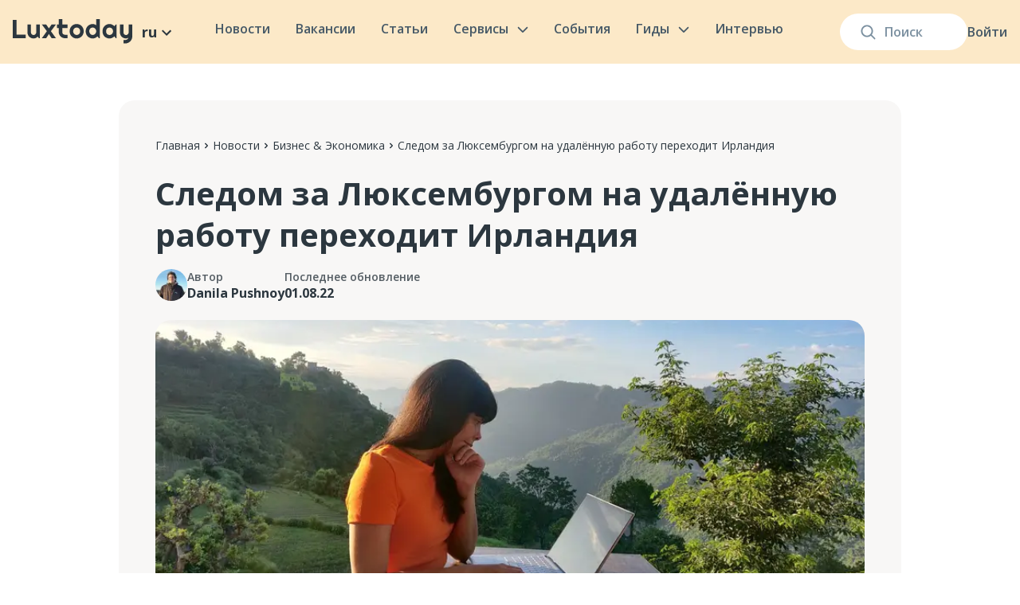

--- FILE ---
content_type: text/html; charset=utf-8
request_url: https://luxtoday.lu/ru/business-economic/irlandiya-perehodit-na-udalyonnuyu-rabotu
body_size: 45429
content:
<!DOCTYPE html><html lang="ru"><head><meta charSet="utf-8"/><meta name="viewport" content="width=device-width, initial-scale=1.0"/><link rel="apple-touch-icon" sizes="180x180" href="/apple-touch-icon.png"/><link rel="icon" type="image/png" sizes="32x32" href="/favicon-32x32.png"/><link rel="icon" type="image/png" sizes="16x16" href="/favicon-16x16.png"/><link rel="icon" href="/favicon.ico"/><link rel="manifest" href="/site.webmanifest"/><link rel="preconnect" href="https://editor.luxtoday.lu"/><link rel="dns-prefetch" href="https://editor.luxtoday.lu"/><meta name="description" content="Новости в Люксембурге и в мире. Актуальные инфоповоды и факты на русском языке"/><meta property="og:description" content="Новости в Люксембурге и в мире. Актуальные инфоповоды и факты на русском языке"/><meta property="og:site_name" content="Информационное издание Люксембурга"/><link rel="preload" as="image" imageSrcSet="/images/logo.svg 1x, /images/logo.svg 2x"/><link rel="preload" as="image" imageSrcSet="/images/burger.svg 1x, /images/burger.svg 2x"/><title>Следом за Люксембургом на удалённую работу переходит Ирландия — Luxtoday.lu</title><meta name="robots" content="index,follow"/><link rel="alternate" hrefLang="ru" href="https://luxtoday.lu/ru/business-economic/irlandiya-perehodit-na-udalyonnuyu-rabotu"/><link rel="alternate" hrefLang="en" href="https://luxtoday.lu/en/labor-market/telework-in-ireland-the-country-follows-in-luxembourgs-footsteps"/><link rel="alternate" hrefLang="x-default" href="https://luxtoday.lu/en/labor-market/telework-in-ireland-the-country-follows-in-luxembourgs-footsteps"/><meta property="og:title" content="Следом за Люксембургом на удалённую работу переходит Ирландия — Luxtoday.lu"/><meta property="og:url" content="https://luxtoday.lu/ru/business-economic/irlandiya-perehodit-na-udalyonnuyu-rabotu"/><meta property="og:type" content="article"/><meta property="article:published_time" content="2022-08-01T07:40:29.000Z"/><meta property="article:author" content="Danila Pushnoy"/><meta property="article:section" content="Бизнес &amp; Экономика"/><meta property="og:image" content="https://editor.luxtoday.lu/uploads/e1a03fcc16bfcc7b02cdc9f00788c91f86980ba0_1920x1440_b8e88f5657.jpg"/><meta property="og:locale" content="ru_RU"/><meta property="og:updated_time" content="2023-12-06T13:29:30.283Z"/><meta property="og:image:secure_url" content="https://editor.luxtoday.lu/uploads/e1a03fcc16bfcc7b02cdc9f00788c91f86980ba0_1920x1440_b8e88f5657.jpg"/><meta property="og:image:width" content="1080"/><meta property="og:image:height" content="573"/><meta property="article:published_time" content="2022-08-01T07:40:29.000Z"/><meta property="article:modified_time" content="2023-12-06T13:29:30.283Z"/><meta name="twitter:title" content="Следом за Люксембургом на удалённую работу переходит Ирландия — Luxtoday.lu"/><meta name="twitter:image" content="https://editor.luxtoday.lu/uploads/e1a03fcc16bfcc7b02cdc9f00788c91f86980ba0_1920x1440_b8e88f5657.jpg"/><meta name="twitter:description" content=""/><meta name="twitter:card" content="summary_large_image"/><meta name="robots" content="max-image-preview:large"/><link rel="preconnect" href="https://cdn.sanity.io"/><script type="application/ld+json">
              {
    "@context": "https://schema.org",
    "@type": "NewsArticle",
    "headline": "Следом за Люксембургом на удалённую работу переходит Ирландия",
    "description": "",
    "image": "https://editor.luxtoday.lu/uploads/e1a03fcc16bfcc7b02cdc9f00788c91f86980ba0_1920x1440_b8e88f5657.jpg",
    "datePublished": "2022-08-01T07:40:29.000Z",
    "dateModified": "2023-12-06T13:29:30.283Z",
    "author": {
      "@type": "Person",
      "name": "Danila Pushnoy",
      "url": "https://luxtoday.lu/ru/editors/danila-pushnoy"
    },
    "publisher": {
      "@type": "Organization",
      "name": "Luxtoday",
      "logo": {
        "@type": "ImageObject",
        "url": "https://luxtoday.lu/images/logo.svg"
      }
    },
    "mainEntityOfPage": {
      "@type": "WebPage",
      "@id": "https://luxtoday.lu/ru/business-economic/irlandiya-perehodit-na-udalyonnuyu-rabotu"
    }
  }</script><script type="application/ld+json">{
"@context": "https://schema.org",
"@type": "BreadcrumbList",
 "itemListElement": [{
    "@type": "ListItem",
    "position": 1,
    "name": "Главная",
    "item": "https://luxtoday.lu/ru/"
  },{
    "@type": "ListItem",
    "position": 2,
    "name": "Новости",
    "item": "https://luxtoday.lu/ru/news"
  },{
    "@type": "ListItem",
    "position": 3,
    "name": "Бизнес & Экономика",
    "item": "https://luxtoday.lu/ru/business-economic"
  },{
    "@type": "ListItem",
    "position": 4,
    "name": "Следом за Люксембургом на удалённую работу переходит Ирландия"
    
  }]         
   } </script><link rel="preload" as="image" imageSrcSet="/_next/image?url=https%3A%2F%2Feditor.luxtoday.lu%2Fuploads%2Fpushnoy_85b1225e7e.webp&amp;w=48&amp;q=75 1x, /_next/image?url=https%3A%2F%2Feditor.luxtoday.lu%2Fuploads%2Fpushnoy_85b1225e7e.webp&amp;w=96&amp;q=75 2x"/><link rel="preload" as="image" imageSrcSet="/_next/image?url=https%3A%2F%2Feditor.luxtoday.lu%2Fuploads%2Fe1a03fcc16bfcc7b02cdc9f00788c91f86980ba0_1920x1440_b8e88f5657.jpg&amp;w=640&amp;q=75 640w, /_next/image?url=https%3A%2F%2Feditor.luxtoday.lu%2Fuploads%2Fe1a03fcc16bfcc7b02cdc9f00788c91f86980ba0_1920x1440_b8e88f5657.jpg&amp;w=750&amp;q=75 750w, /_next/image?url=https%3A%2F%2Feditor.luxtoday.lu%2Fuploads%2Fe1a03fcc16bfcc7b02cdc9f00788c91f86980ba0_1920x1440_b8e88f5657.jpg&amp;w=828&amp;q=75 828w, /_next/image?url=https%3A%2F%2Feditor.luxtoday.lu%2Fuploads%2Fe1a03fcc16bfcc7b02cdc9f00788c91f86980ba0_1920x1440_b8e88f5657.jpg&amp;w=1080&amp;q=75 1080w, /_next/image?url=https%3A%2F%2Feditor.luxtoday.lu%2Fuploads%2Fe1a03fcc16bfcc7b02cdc9f00788c91f86980ba0_1920x1440_b8e88f5657.jpg&amp;w=1200&amp;q=75 1200w, /_next/image?url=https%3A%2F%2Feditor.luxtoday.lu%2Fuploads%2Fe1a03fcc16bfcc7b02cdc9f00788c91f86980ba0_1920x1440_b8e88f5657.jpg&amp;w=1920&amp;q=75 1920w, /_next/image?url=https%3A%2F%2Feditor.luxtoday.lu%2Fuploads%2Fe1a03fcc16bfcc7b02cdc9f00788c91f86980ba0_1920x1440_b8e88f5657.jpg&amp;w=2048&amp;q=75 2048w, /_next/image?url=https%3A%2F%2Feditor.luxtoday.lu%2Fuploads%2Fe1a03fcc16bfcc7b02cdc9f00788c91f86980ba0_1920x1440_b8e88f5657.jpg&amp;w=3840&amp;q=75 3840w" imageSizes="(max-width: 1023px) 100vw, 800px"/><meta name="next-head-count" content="43"/><link rel="icon" href="/favicon.ico" sizes="any"/><link rel="icon" href="/favicon.ico"/><link rel="apple-touch-icon" href="/apple-touch-icon.png"/><noscript><img height="1" width="1" style="display:none" src="https://www.facebook.com/tr?id=1698658330494231&amp;ev=PageView&amp;noscript=1" alt="facebook"/></noscript><link rel="preload" href="/_next/static/media/e1df014bb05b8510.p.woff2" as="font" type="font/woff2" crossorigin="anonymous"/><link rel="preload" href="/_next/static/css/c8e9e0a85f706d62.css" as="style"/><link rel="stylesheet" href="/_next/static/css/c8e9e0a85f706d62.css" data-n-g=""/><link rel="preload" href="/_next/static/css/e49ff44b0b3da410.css" as="style"/><link rel="stylesheet" href="/_next/static/css/e49ff44b0b3da410.css" data-n-p=""/><link rel="preload" href="/_next/static/css/cd5a9cf3d9fcdb19.css" as="style"/><link rel="stylesheet" href="/_next/static/css/cd5a9cf3d9fcdb19.css" data-n-p=""/><link rel="preload" href="/_next/static/css/9ff9db3ce93e571f.css" as="style"/><link rel="stylesheet" href="/_next/static/css/9ff9db3ce93e571f.css" data-n-p=""/><noscript data-n-css=""></noscript><script defer="" nomodule="" src="/_next/static/chunks/polyfills-c67a75d1b6f99dc8.js"></script><script src="/_next/static/chunks/webpack-0ad7b65566e7f945.js" defer=""></script><script src="/_next/static/chunks/framework-2fe4cb6473b20297.js" defer=""></script><script src="/_next/static/chunks/main-605ad8af27379493.js" defer=""></script><script src="/_next/static/chunks/pages/_app-85eedb5fd28dc23d.js" defer=""></script><script src="/_next/static/chunks/2852872c-b605aca0298c2109.js" defer=""></script><script src="/_next/static/chunks/2087-2a16441ffeb6cf1d.js" defer=""></script><script src="/_next/static/chunks/2098-ff0211a3c5c5e5e6.js" defer=""></script><script src="/_next/static/chunks/1400-dded44a1acbe7649.js" defer=""></script><script src="/_next/static/chunks/3253-aa2a77272823a288.js" defer=""></script><script src="/_next/static/chunks/2022-b3ba8da0999776e2.js" defer=""></script><script src="/_next/static/chunks/2823-d09ffd84ec861e6e.js" defer=""></script><script src="/_next/static/chunks/1510-0e1657e829e5d4f3.js" defer=""></script><script src="/_next/static/chunks/9489-2d449e993aba6fcd.js" defer=""></script><script src="/_next/static/chunks/5907-dedad65edd72b7e9.js" defer=""></script><script src="/_next/static/chunks/pages/%5Bcategory%5D/%5Bpost%5D-b16dc15ee362fe70.js" defer=""></script><script src="/_next/static/y3mTG_INPvRdCcB_FpAKJ/_buildManifest.js" defer=""></script><script src="/_next/static/y3mTG_INPvRdCcB_FpAKJ/_ssgManifest.js" defer=""></script></head><body><noscript><iframe src="https://www.googletagmanager.com/ns.html?id=GTM-TQTQ7GB" height="0" width="0" style="display:none;visibility:hidden"></iframe></noscript><div><svg xmlns="http://www.w3.org/2000/svg" xmlns:xlink="http://www.w3.org/1999/xlink" style="position: absolute; width: 0; height: 0" aria-hidden="true" id="__SVG_SPRITE_NODE__"><symbol fill="none" xmlns="http://www.w3.org/2000/svg" viewBox="0 0 24 24" id="arrow"><g clip-path="url(#arrow_a)"><path d="M16.59 8.59 12 13.17 7.41 8.59 6 10l6 6 6-6-1.41-1.41Z" fill="currentColor" /></g><defs><clipPath id="arrow_a"><path fill="#fff" d="M0 0h24v24H0z" /></clipPath></defs></symbol><symbol fill="none" xmlns="http://www.w3.org/2000/svg" viewBox="0 0 24 24" id="facebook"><path d="M12 0C5.373 0 0 5.175 0 11.56c0 5.794 4.432 10.58 10.207 11.415v-8.352h-2.97v-3.039h2.97V9.563c0-3.348 1.693-4.817 4.58-4.817 1.384 0 2.115.098 2.462.143v2.653h-1.97c-1.226 0-1.655 1.12-1.655 2.381v1.661h3.594l-.488 3.039h-3.106V23C19.481 22.235 24 17.41 24 11.56 24 5.174 18.627 0 12 0Z" fill="currentColor" /></symbol><symbol fill="none" xmlns="http://www.w3.org/2000/svg" viewBox="0 0 24 24" id="telegram"><g clip-path="url(#telegram_a)"><path d="M12 .375C5.578.375.375 5.579.375 12c0 6.422 5.204 11.625 11.625 11.625 6.422 0 11.625-5.203 11.625-11.625C23.625 5.579 18.422.375 12 .375Zm5.71 7.964-1.908 8.991c-.141.638-.52.792-1.05.492l-2.907-2.142-1.401 1.35c-.155.155-.286.286-.586.286l.206-2.958 5.386-4.866c.235-.206-.052-.323-.361-.117l-6.657 4.19-2.869-.895c-.623-.197-.637-.623.132-.924l11.208-4.322c.52-.187.975.127.806.914v.001Z" fill="currentColor" /></g><defs><clipPath id="telegram_a"><path fill="currentColor" d="M0 0h24v24H0z" /></clipPath></defs></symbol><symbol xmlns="http://www.w3.org/2000/svg" viewBox="0 0 291.319 291.319" id="linkedin"><path fill="currentColor" d="M145.659 0c80.45 0 145.66 65.219 145.66 145.66s-65.21 145.659-145.66 145.659S0 226.1 0 145.66 65.21 0 145.659 0z" /><path fill="#ffefd7" d="M82.079 200.136h27.275v-90.91H82.079v90.91zm106.259-94.059c-13.237 0-25.081 4.834-33.483 15.504v-12.654H127.48v91.21h27.375v-49.324c0-10.424 9.55-20.593 21.512-20.593s14.912 10.169 14.912 20.338v49.57h27.275v-51.6c-.001-35.842-16.97-42.451-30.216-42.451zm-92.749-5.936c7.538 0 13.656-6.118 13.656-13.656S103.127 72.83 95.589 72.83s-13.656 6.118-13.656 13.656 6.118 13.655 13.656 13.655z" /></symbol><symbol fill="none" xmlns="http://www.w3.org/2000/svg" viewBox="0 0 24 24" id="twitter"><g clip-path="url(#twitter_a)" fill="currentColor"><path d="M12 2.36c-5.32 0-9.634 4.316-9.634 9.64 0 5.323 4.313 9.639 9.634 9.639 5.32 0 9.633-4.316 9.633-9.64 0-5.323-4.313-9.639-9.633-9.639Zm4.702 7.245s.23 1.136-.593 3.13c-.822 1.996-2.856 3.884-5.659 4.059-2.802.175-4.312-1.065-4.312-1.065 2.103.162 3.032-.701 3.53-.984-1.953-.256-2.236-1.726-2.236-1.726.189.081.768.054 1.078-.027-1.913-.472-1.954-2.4-1.954-2.4s.714.364 1.119.297c-1.847-1.402-.768-3.236-.768-3.236 2.438 2.67 5.025 2.522 5.025 2.522l.012.017a2.416 2.416 0 0 1 4.123-2.22l.016-.008c.862-.054 1.495-.513 1.495-.513a2.2 2.2 0 0 1-1.053 1.245.57.57 0 0 1 .009.022c.3-.073 1.11-.271 1.327-.336-.471.862-1.159 1.223-1.159 1.223Z" /><path fill-rule="evenodd" clip-rule="evenodd" d="M0 12C0 5.373 5.373 0 12 0s12 5.373 12 12-5.373 12-12 12S0 18.627 0 12Zm12-6.4c-1.738 0-1.956.008-2.638.039-.682.03-1.147.139-1.554.297a3.134 3.134 0 0 0-1.133.738 3.142 3.142 0 0 0-.74 1.134c-.158.407-.266.872-.296 1.553-.031.683-.039.9-.039 2.639 0 1.738.008 1.956.039 2.638.031.682.139 1.147.297 1.554.164.42.382.778.738 1.134.356.355.713.575 1.133.738.408.158.873.266 1.554.297.683.031.9.04 2.639.04 1.738 0 1.956-.009 2.638-.04.682-.03 1.147-.139 1.554-.297a3.13 3.13 0 0 0 1.133-.738c.356-.356.575-.713.739-1.134.157-.407.265-.872.297-1.553.031-.683.039-.9.039-2.639 0-1.738-.008-1.956-.039-2.639-.032-.681-.14-1.146-.297-1.553a3.141 3.141 0 0 0-.739-1.134 3.128 3.128 0 0 0-1.133-.738c-.408-.158-.873-.266-1.555-.297-.682-.031-.9-.039-2.638-.039H12Z" /></g><defs><clipPath id="twitter_a"><path fill="currentColor" d="M0 0h24v24H0z" /></clipPath></defs></symbol><symbol fill="none" xmlns="http://www.w3.org/2000/svg" viewBox="0 0 20 20" id="plus"><path d="M10 2v16M18 10H2" stroke="currentColor" stroke-width="2" stroke-linecap="round" /></symbol><symbol fill="none" xmlns="http://www.w3.org/2000/svg" viewBox="0 0 24 25" id="eye"><path d="M15.58 12.5c0 1.98-1.6 3.58-3.58 3.58s-3.58-1.6-3.58-3.58 1.6-3.58 3.58-3.58 3.58 1.6 3.58 3.58Z" stroke="#367AFF" stroke-width="1.5" stroke-linecap="round" stroke-linejoin="round" /><path d="M12 20.77c3.53 0 6.82-2.08 9.11-5.68.9-1.41.9-3.78 0-5.19-2.29-3.6-5.58-5.68-9.11-5.68-3.53 0-6.82 2.08-9.11 5.68-.9 1.41-.9 3.78 0 5.19 2.29 3.6 5.58 5.68 9.11 5.68Z" stroke="#367AFF" stroke-width="1.5" stroke-linecap="round" stroke-linejoin="round" /></symbol><symbol fill="none" xmlns="http://www.w3.org/2000/svg" viewBox="0 0 24 25" id="download"><path d="M22 11.5v6c0 4-1 5-5 5H7c-4 0-5-1-5-5v-10c0-4 1-5 5-5h1.5c1.5 0 1.83.44 2.4 1.2l1.5 2c.38.5.6.8 1.6.8h3c4 0 5 1 5 5Z" stroke="#367AFF" stroke-width="1.5" stroke-miterlimit="10" /><path d="M8 2.5h9c2 0 3 1 3 3v1.38" stroke="#367AFF" stroke-width="1.5" stroke-miterlimit="10" stroke-linecap="round" stroke-linejoin="round" /></symbol><symbol fill="none" xmlns="http://www.w3.org/2000/svg" viewBox="0 0 24 24" id="trash"><path d="M21 5.98c-3.33-.33-6.68-.5-10.02-.5-1.98 0-3.96.1-5.94.3L3 5.98M8.5 4.97l.22-1.31C8.88 2.71 9 2 10.69 2h2.62c1.69 0 1.82.75 1.97 1.67l.22 1.3M18.85 9.14l-.65 10.07C18.09 20.78 18 22 15.21 22H8.79C6 22 5.91 20.78 5.8 19.21L5.15 9.14M10.035 18.5v-8M14.035 18.5v-8" stroke="#EB5151" stroke-width="1.5" stroke-linecap="round" stroke-linejoin="round" /></symbol></svg></div><div id="__next"><div class="new-layout_layout__iR9Dv __className_015671"><header class="SiteHeader_siteHeader__uesFR"><div class="SiteHeader_container__18NMZ"><div class="SiteHeader_searchWrapper__ohff4"><form class="SiteSearch_siteSearch__tyTul false false siteSearch"><input class="SiteSearch_input__SwqaI" placeholder="Поиск" value=""/><div class="SiteSearch_fade__8mcb3"></div><div class="SiteSearch_suggestsDropdown__oWcbl"><div class="SearchSuggests_SearchSuggests__Nx9Cc"><div class="SearchSuggests_seeAllLink__lW15h">Посмотреть все</div></div></div><div class="SiteSearch_searchIcon__L7pC8"><svg xmlns="http://www.w3.org/2000/svg" width="19" height="19" viewBox="0 0 20 20" fill="none"><path fill-rule="evenodd" clip-rule="evenodd" d="M14.3726 8.41231C14.3726 11.7293 11.7107 14.4183 8.42718 14.4183C5.14364 14.4183 2.4818 11.7293 2.4818 8.41231C2.4818 5.09528 5.14364 2.4063 8.42718 2.4063C11.7107 2.4063 14.3726 5.09528 14.3726 8.41231ZM13.3953 14.6529C12.036 15.7586 10.3081 16.4203 8.42718 16.4203C4.04912 16.4203 0.5 12.835 0.5 8.41231C0.5 3.98961 4.04912 0.404297 8.42718 0.404297C12.8052 0.404297 16.3544 3.98961 16.3544 8.41231C16.3544 10.2132 15.7659 11.8753 14.7726 13.213L19.2098 17.6955C19.5968 18.0864 19.5968 18.7202 19.2098 19.1111C18.8228 19.502 18.1954 19.502 17.8085 19.1111L13.3953 14.6529Z" fill="#7B90A0"></path></svg></div></form><div class="AccountDropdown_menu__Y5hAZ"><a class="AccountDropdown_signIn__jE02V" href="/ru/login">Войти</a></div></div><div class="SiteHeader_siteLogoAndSiteLanguage__O032E siteLogoAndSiteLanguage"><a class="SiteHeader_siteLogo__QBIK8" href="/ru"><img alt="Luxtoday" srcSet="/images/logo.svg 1x, /images/logo.svg 2x" src="/images/logo.svg" width="150" height="32" decoding="async" data-nimg="1" style="color:transparent"/></a><div class="dropdown_wrapper__Ko_V0"><div class="dropdown_caption__yWNuq">ru<!-- --> <svg width="24" height="24"><use xlink:href="#arrow"></use></svg></div></div></div><input type="checkbox" id="mobileMenuCheckbox" style="display:none"/><nav class="SiteNavigation_siteNavigation__j22Rs"><div class="SiteNavigation_mobileMenuHeader__Ctx82"><a class="SiteNavigation_siteLogo__CONW3" href="/ru"><img alt="Luxtoday" srcSet="/images/logo.svg 1x, /images/logo.svg 2x" src="/images/logo.svg" width="150" height="32" decoding="async" data-nimg="1" loading="lazy" style="color:transparent"/></a><label for="mobileMenuCheckbox" style="display:flex"><img alt="" srcSet="/images/close-mobile-menu.svg 1x, /images/close-mobile-menu.svg 2x" src="/images/close-mobile-menu.svg" width="32" height="32" decoding="async" data-nimg="1" loading="lazy" style="color:transparent"/></label></div><div class="SiteNavigation_siteNavItem__PjeDB"><a class="SiteNavigation_siteNavItemLink__LT5qP" href="/ru/news">Новости</a></div><div class="SiteNavigation_siteNavItem__PjeDB"><a class="SiteNavigation_siteNavItemLink__LT5qP" href="/ru/jobs">Вакансии</a></div><div class="SiteNavigation_siteNavItem__PjeDB"><a class="SiteNavigation_siteNavItemLink__LT5qP" href="/ru/knowledge">Статьи</a></div><div class="SiteNavigation_mobileMenuBlogCategoriesLinks__XNV_V"><a href="/ru/knowledge/hobbi-i-otdih">Хобби и отдых</a><a href="/ru/knowledge/security-and-justice">Безопасность и правопорядок</a><a href="/ru/knowledge/benefit">Пособия и льготы</a><a href="/ru/knowledge/transport-and-driving">Транспорт и вождение</a><a href="/ru/knowledge/europa-ru">Европа</a><a href="/ru/knowledge/dokumenty">Документы</a><a href="/ru/knowledge/eda-i-restorani">Еда и рестораны</a><a href="/ru/knowledge/rent-and-house">Аренда и жилье</a><a href="/ru/knowledge/communes-ru">Коммуны</a><a href="/ru/knowledge/business">Бизнес</a><a href="/ru/knowledge/communication-and-internet-ru">Связь и интернет</a><a href="/ru/knowledge/izuchenie-yazykov">Изучение языков</a><a href="/ru/knowledge/pets">Домашние животные</a><a href="/ru/knowledge/ecology-and-climate-ru">Экология и климат</a><a href="/ru/knowledge/kids">Дети</a><a href="/ru/knowledge/residency">ВНЖ</a><a href="/ru/knowledge/banking-and-finance">Банки и финансы</a><a href="/ru/knowledge/job-ru">Трудоустройство и работа</a><a href="/ru/knowledge/education-ru">Образование</a><a href="/ru/knowledge/residence">ПМЖ и гражданство</a><a href="/ru/knowledge/taxes-ru">Налоги</a><a href="/ru/knowledge/cultural-integration">Культурная интеграция</a><a href="/ru/knowledge/stores-and-marketplaces-ru">Магазины и маркетплейсы</a><a href="/ru/knowledge/medicine-ru">Медицина</a></div><div class="SiteNavigation_siteNavItemWithDropdown__KhiK2"><a class="SiteNavigation_siteNavItemLink__LT5qP" href="/ru/services">Сервисы<svg class="SiteNavigation_siteNavItemLinkChevron__IVu5B" xmlns="http://www.w3.org/2000/svg" width="14" height="8" viewBox="0 0 15 9" fill="none"><path d="M13.5 1.9043L7.5 7.9043L1.5 1.9043" stroke="#465967" stroke-width="2" stroke-linecap="round" stroke-linejoin="round"></path></svg></a><label for="showMobileServicesMenu" class="SiteNavigation_mobileMenuChevron__4oaag"><img alt="" srcSet="/images/mobile-menu-chevron.svg 1x, /images/mobile-menu-chevron.svg 2x" src="/images/mobile-menu-chevron.svg" width="32" height="32" decoding="async" data-nimg="1" loading="lazy" style="color:transparent"/></label><input type="checkbox" id="showMobileServicesMenu" style="display:none"/><div class="ServicesMenuDropdown_siteNavigationDropdown__lj35q siteNavigationDropdown"><div class="ServicesMenuDropdown_mobileMenuHeader__mqoHB"><label for="showMobileServicesMenu" class="ServicesMenuDropdown_currentCategoryHeading__In6Fu"><img alt="" srcSet="/images/mobile-menu-back-chevron.svg 1x, /images/mobile-menu-back-chevron.svg 2x" src="/images/mobile-menu-back-chevron.svg" width="14" height="24" decoding="async" data-nimg="1" loading="lazy" style="color:transparent"/>Сервисы</label><label for="mobileMenuCheckbox" style="display:flex"><img alt="" srcSet="/images/close-mobile-menu.svg 1x, /images/close-mobile-menu.svg 2x" src="/images/close-mobile-menu.svg" width="32" height="32" decoding="async" data-nimg="1" loading="lazy" style="color:transparent"/></label></div><div class="ServicesMenuDropdown_servicesGrid__bea3L"><a class="ServiceGridItem_serviceGridItem__Px6DZ" href="/ru/nalogovii-kalkulyator-dlya-kompanii"><div class="ServiceGridItem_title__p_mY9">Налоговый калькулятор для компаний в Люксембурге</div><img alt="" srcSet="/_next/image?url=https%3A%2F%2Feditor.luxtoday.lu%2Fuploads%2FCover_for_Business_Tax_calculator_17ccfb3bbe.png&amp;w=256&amp;q=75 1x, /_next/image?url=https%3A%2F%2Feditor.luxtoday.lu%2Fuploads%2FCover_for_Business_Tax_calculator_17ccfb3bbe.png&amp;w=640&amp;q=75 2x" src="/_next/image?url=https%3A%2F%2Feditor.luxtoday.lu%2Fuploads%2FCover_for_Business_Tax_calculator_17ccfb3bbe.png&amp;w=640&amp;q=75" width="205" height="142" decoding="async" data-nimg="1" class="ServiceGridItem_image__oTBms" loading="lazy" style="color:transparent"/></a><a class="ServiceGridItem_serviceGridItem__Px6DZ" href="/ru/pogoda-luxembourg/luxembourg"><div class="ServiceGridItem_title__p_mY9">Погода в Люксембурге на карте</div><img alt="" srcSet="/_next/image?url=https%3A%2F%2Feditor.luxtoday.lu%2Fuploads%2FCover_for_Weather_forecast_038183dce0.png&amp;w=256&amp;q=75 1x, /_next/image?url=https%3A%2F%2Feditor.luxtoday.lu%2Fuploads%2FCover_for_Weather_forecast_038183dce0.png&amp;w=640&amp;q=75 2x" src="/_next/image?url=https%3A%2F%2Feditor.luxtoday.lu%2Fuploads%2FCover_for_Weather_forecast_038183dce0.png&amp;w=640&amp;q=75" width="205" height="142" decoding="async" data-nimg="1" class="ServiceGridItem_image__oTBms" loading="lazy" style="color:transparent"/></a><a class="ServiceGridItem_serviceGridItem__Px6DZ" href="/ru/tax-calculator"><div class="ServiceGridItem_title__p_mY9">Калькулятор подоходного налога</div><img alt="" srcSet="/_next/image?url=https%3A%2F%2Feditor.luxtoday.lu%2Fuploads%2FCover_for_Tax_calculator_c510c3b638.png&amp;w=256&amp;q=75 1x, /_next/image?url=https%3A%2F%2Feditor.luxtoday.lu%2Fuploads%2FCover_for_Tax_calculator_c510c3b638.png&amp;w=640&amp;q=75 2x" src="/_next/image?url=https%3A%2F%2Feditor.luxtoday.lu%2Fuploads%2FCover_for_Tax_calculator_c510c3b638.png&amp;w=640&amp;q=75" width="205" height="142" decoding="async" data-nimg="1" class="ServiceGridItem_image__oTBms" loading="lazy" style="color:transparent"/></a><a class="ServiceGridItem_serviceGridItem__Px6DZ" href="/ru/bank-holidays"><div class="ServiceGridItem_title__p_mY9">Официальные праздники и выходные</div><img alt="" srcSet="/_next/image?url=https%3A%2F%2Feditor.luxtoday.lu%2Fuploads%2FCover_for_Official_holidays_f468d7262a.png&amp;w=256&amp;q=75 1x, /_next/image?url=https%3A%2F%2Feditor.luxtoday.lu%2Fuploads%2FCover_for_Official_holidays_f468d7262a.png&amp;w=640&amp;q=75 2x" src="/_next/image?url=https%3A%2F%2Feditor.luxtoday.lu%2Fuploads%2FCover_for_Official_holidays_f468d7262a.png&amp;w=640&amp;q=75" width="205" height="142" decoding="async" data-nimg="1" class="ServiceGridItem_image__oTBms" loading="lazy" style="color:transparent"/></a></div></div></div><div class="SiteNavigation_siteNavItem__PjeDB"><a class="SiteNavigation_siteNavItemLink__LT5qP" href="/ru/events">События</a></div><div class="SiteNavigation_siteNavItemWithDropdown__KhiK2"><p class="SiteNavigation_siteNavItemLink__LT5qP">Гиды<svg class="SiteNavigation_siteNavItemLinkChevron__IVu5B" xmlns="http://www.w3.org/2000/svg" width="14" height="8" viewBox="0 0 15 9" fill="none"><path d="M13.5 1.9043L7.5 7.9043L1.5 1.9043" stroke="#465967" stroke-width="2" stroke-linecap="round" stroke-linejoin="round"></path></svg></p><label for="showMobileCategoriesMenu" class="SiteNavigation_mobileMenuChevron__4oaag"><img alt="" srcSet="/images/mobile-menu-chevron.svg 1x, /images/mobile-menu-chevron.svg 2x" src="/images/mobile-menu-chevron.svg" width="32" height="32" decoding="async" data-nimg="1" loading="lazy" style="color:transparent"/></label><input type="checkbox" id="showMobileCategoriesMenu" style="display:none"/><div class="SiteNavigationDropdown_siteNavigationDropdown__Vh0aE siteNavigationDropdown"><div class="SiteNavigationDropdown_mobileMenuHeader__cuU61"><label for="showMobileCategoriesMenu2" class="SiteNavigationDropdown_currentCategoryHeading__7wE2M"><img alt="" srcSet="/images/mobile-menu-back-chevron.svg 1x, /images/mobile-menu-back-chevron.svg 2x" src="/images/mobile-menu-back-chevron.svg" width="14" height="24" decoding="async" data-nimg="1" loading="lazy" style="color:transparent"/>Гиды для бизнеса</label><label for="mobileMenuCheckbox" style="display:flex"><img alt="" srcSet="/images/close-mobile-menu.svg 1x, /images/close-mobile-menu.svg 2x" src="/images/close-mobile-menu.svg" width="32" height="32" decoding="async" data-nimg="1" loading="lazy" style="color:transparent"/></label></div><nav class="SiteNavigationDropdown_siteNavigationMenu__RSvlB SiteNavigationDropdown_highlightedMenu__GJ9Ta"><div class="SiteNavigationDropdown_menuOverflow___DauR SiteNavigationDropdown_highlightedMenu__GJ9Ta"><div class="SiteNavigationDropdown_menuItem__ox7rf"><a class="SiteNavigationDropdown_menuItemLink__8SNFK" href="/ru/citizen-guides">Гиды для граждан<div class="SiteNavigationDropdown_chevronBox__mCM5E"><svg xmlns="http://www.w3.org/2000/svg" width="8" height="15" viewBox="0 0 8 15" fill="none"><path d="M0.999999 1.9043L7 7.9043L1 13.9043" stroke="#435563" stroke-width="2" stroke-linecap="round" stroke-linejoin="round"></path></svg></div></a><label for="showSiteNavigationMenuГиды для граждан" class="SiteNavigationDropdown_mobileMenuChevron__lNNy9"><img alt="" srcSet="/images/mobile-menu-chevron.svg 1x, /images/mobile-menu-chevron.svg 2x" src="/images/mobile-menu-chevron.svg" width="32" height="32" decoding="async" data-nimg="1" loading="lazy" style="color:transparent"/></label><input type="checkbox" id="showSiteNavigationMenuГиды для граждан" style="display:none"/><nav class="SiteNavigationDropdown_siteNavigationMenu__RSvlB"><div class="SiteNavigationDropdown_menuOverflow___DauR"><div class="SiteNavigationDropdown_menuItem__ox7rf"><a class="SiteNavigationDropdown_menuItemLink__8SNFK" href="/ru/citizen-guides/zhilye-luksembourg"><div class="SiteNavigationDropdown_iconBox__3tS22"><img alt="" srcSet="/_next/image?url=https%3A%2F%2Feditor.luxtoday.lu%2Fuploads%2Fhouse_with_garden_1f3e1_af73bd4c79.png&amp;w=32&amp;q=60 1x, /_next/image?url=https%3A%2F%2Feditor.luxtoday.lu%2Fuploads%2Fhouse_with_garden_1f3e1_af73bd4c79.png&amp;w=48&amp;q=60 2x" src="/_next/image?url=https%3A%2F%2Feditor.luxtoday.lu%2Fuploads%2Fhouse_with_garden_1f3e1_af73bd4c79.png&amp;w=48&amp;q=60" width="20" height="20" decoding="async" data-nimg="1" loading="lazy" style="color:transparent"/></div>Жилье<div class="SiteNavigationDropdown_chevronBox__mCM5E"><svg xmlns="http://www.w3.org/2000/svg" width="8" height="15" viewBox="0 0 8 15" fill="none"><path d="M0.999999 1.9043L7 7.9043L1 13.9043" stroke="#435563" stroke-width="2" stroke-linecap="round" stroke-linejoin="round"></path></svg></div></a><label for="showSiteNavigationMenuЖилье" class="SiteNavigationDropdown_mobileMenuChevron__lNNy9"><img alt="" srcSet="/images/mobile-menu-chevron.svg 1x, /images/mobile-menu-chevron.svg 2x" src="/images/mobile-menu-chevron.svg" width="32" height="32" decoding="async" data-nimg="1" loading="lazy" style="color:transparent"/></label><input type="checkbox" id="showSiteNavigationMenuЖилье" style="display:none"/><nav class="SiteNavigationDropdown_siteNavigationMenu__RSvlB"><div class="SiteNavigationDropdown_mobileMenuHeader__cuU61"><label for="showSiteNavigationMenuЖилье" class="SiteNavigationDropdown_currentCategoryHeading__7wE2M"><img alt="" srcSet="/images/mobile-menu-back-chevron.svg 1x, /images/mobile-menu-back-chevron.svg 2x" src="/images/mobile-menu-back-chevron.svg" width="14" height="24" decoding="async" data-nimg="1" loading="lazy" style="color:transparent"/>Жилье</label><label for="mobileMenuCheckbox" style="display:flex"><img alt="" srcSet="/images/close-mobile-menu.svg 1x, /images/close-mobile-menu.svg 2x" src="/images/close-mobile-menu.svg" width="32" height="32" decoding="async" data-nimg="1" loading="lazy" style="color:transparent"/></label></div><div class="SiteNavigationDropdown_menuOverflow___DauR"><div class="SiteNavigationDropdown_menuItem__ox7rf"><a class="SiteNavigationDropdown_menuItemLink__8SNFK" href="/ru/citizen-guides/zhilye-luksembourg?subcategory=arenda-luxembourg">Аренда и покупка<div class="SiteNavigationDropdown_chevronBox__mCM5E"><svg xmlns="http://www.w3.org/2000/svg" width="8" height="15" viewBox="0 0 8 15" fill="none"><path d="M0.999999 1.9043L7 7.9043L1 13.9043" stroke="#435563" stroke-width="2" stroke-linecap="round" stroke-linejoin="round"></path></svg></div></a><label for="showSiteNavigationMenuАренда и покупка" class="SiteNavigationDropdown_mobileMenuChevron__lNNy9"><img alt="" srcSet="/images/mobile-menu-chevron.svg 1x, /images/mobile-menu-chevron.svg 2x" src="/images/mobile-menu-chevron.svg" width="32" height="32" decoding="async" data-nimg="1" loading="lazy" style="color:transparent"/></label><input type="checkbox" id="showSiteNavigationMenuАренда и покупка" style="display:none"/><nav class="SiteNavigationDropdown_siteNavigationMenu__RSvlB SiteNavigationDropdown_lastColumn__CrRgg"><div class="SiteNavigationDropdown_mobileMenuHeader__cuU61"><label for="showSiteNavigationMenuАренда и покупка" class="SiteNavigationDropdown_currentCategoryHeading__7wE2M"><img alt="" srcSet="/images/mobile-menu-back-chevron.svg 1x, /images/mobile-menu-back-chevron.svg 2x" src="/images/mobile-menu-back-chevron.svg" width="14" height="24" decoding="async" data-nimg="1" loading="lazy" style="color:transparent"/>Аренда и покупка</label><label for="mobileMenuCheckbox" style="display:flex"><img alt="" srcSet="/images/close-mobile-menu.svg 1x, /images/close-mobile-menu.svg 2x" src="/images/close-mobile-menu.svg" width="32" height="32" decoding="async" data-nimg="1" loading="lazy" style="color:transparent"/></label></div><div class="SiteNavigationDropdown_menuOverflow___DauR"><div class="SiteNavigationDropdown_menuItem__ox7rf SiteNavigationDropdown_guideMenuItem__jJPfy"><a class="SiteNavigationDropdown_guideMenuItemLink__TXSVX" href="/ru/guide/kak-snyat-kvartiru-v-lyuksemburge">Как снять квартиру</a></div><div class="SiteNavigationDropdown_menuItem__ox7rf SiteNavigationDropdown_guideMenuItem__jJPfy"><a class="SiteNavigationDropdown_guideMenuItemLink__TXSVX" href="/ru/guide/kak-kupit-zhile-v-lyuksemburge">Как купить жилье</a></div></div></nav></div><div class="SiteNavigationDropdown_menuItem__ox7rf"><a class="SiteNavigationDropdown_menuItemLink__8SNFK" href="/ru/citizen-guides/zhilye-luksembourg?subcategory=sertifikati-i-spravki">Сертификаты и справки<div class="SiteNavigationDropdown_chevronBox__mCM5E"><svg xmlns="http://www.w3.org/2000/svg" width="8" height="15" viewBox="0 0 8 15" fill="none"><path d="M0.999999 1.9043L7 7.9043L1 13.9043" stroke="#435563" stroke-width="2" stroke-linecap="round" stroke-linejoin="round"></path></svg></div></a><label for="showSiteNavigationMenuСертификаты и справки" class="SiteNavigationDropdown_mobileMenuChevron__lNNy9"><img alt="" srcSet="/images/mobile-menu-chevron.svg 1x, /images/mobile-menu-chevron.svg 2x" src="/images/mobile-menu-chevron.svg" width="32" height="32" decoding="async" data-nimg="1" loading="lazy" style="color:transparent"/></label><input type="checkbox" id="showSiteNavigationMenuСертификаты и справки" style="display:none"/><nav class="SiteNavigationDropdown_siteNavigationMenu__RSvlB SiteNavigationDropdown_lastColumn__CrRgg"><div class="SiteNavigationDropdown_mobileMenuHeader__cuU61"><label for="showSiteNavigationMenuСертификаты и справки" class="SiteNavigationDropdown_currentCategoryHeading__7wE2M"><img alt="" srcSet="/images/mobile-menu-back-chevron.svg 1x, /images/mobile-menu-back-chevron.svg 2x" src="/images/mobile-menu-back-chevron.svg" width="14" height="24" decoding="async" data-nimg="1" loading="lazy" style="color:transparent"/>Сертификаты и справки</label><label for="mobileMenuCheckbox" style="display:flex"><img alt="" srcSet="/images/close-mobile-menu.svg 1x, /images/close-mobile-menu.svg 2x" src="/images/close-mobile-menu.svg" width="32" height="32" decoding="async" data-nimg="1" loading="lazy" style="color:transparent"/></label></div><div class="SiteNavigationDropdown_menuOverflow___DauR"><div class="SiteNavigationDropdown_menuItem__ox7rf SiteNavigationDropdown_guideMenuItem__jJPfy"><a class="SiteNavigationDropdown_guideMenuItemLink__TXSVX" href="/ru/guide/kak-zaprosit-vipisku-iz-zemelnogo-kadastra">Как запросить выписку из земельного кадастра </a></div></div></nav></div></div></nav></div><div class="SiteNavigationDropdown_menuItem__ox7rf"><a class="SiteNavigationDropdown_menuItemLink__8SNFK" href="/ru/citizen-guides/vid-na-zhitelstvo"><div class="SiteNavigationDropdown_iconBox__3tS22"><img alt="" srcSet="/_next/image?url=https%3A%2F%2Feditor.luxtoday.lu%2Fuploads%2Fidentification_card_1faaa_3_29e54f5124.png&amp;w=32&amp;q=60 1x, /_next/image?url=https%3A%2F%2Feditor.luxtoday.lu%2Fuploads%2Fidentification_card_1faaa_3_29e54f5124.png&amp;w=48&amp;q=60 2x" src="/_next/image?url=https%3A%2F%2Feditor.luxtoday.lu%2Fuploads%2Fidentification_card_1faaa_3_29e54f5124.png&amp;w=48&amp;q=60" width="20" height="20" decoding="async" data-nimg="1" loading="lazy" style="color:transparent"/></div>ВНЖ<div class="SiteNavigationDropdown_chevronBox__mCM5E"><svg xmlns="http://www.w3.org/2000/svg" width="8" height="15" viewBox="0 0 8 15" fill="none"><path d="M0.999999 1.9043L7 7.9043L1 13.9043" stroke="#435563" stroke-width="2" stroke-linecap="round" stroke-linejoin="round"></path></svg></div></a><label for="showSiteNavigationMenuВНЖ" class="SiteNavigationDropdown_mobileMenuChevron__lNNy9"><img alt="" srcSet="/images/mobile-menu-chevron.svg 1x, /images/mobile-menu-chevron.svg 2x" src="/images/mobile-menu-chevron.svg" width="32" height="32" decoding="async" data-nimg="1" loading="lazy" style="color:transparent"/></label><input type="checkbox" id="showSiteNavigationMenuВНЖ" style="display:none"/><nav class="SiteNavigationDropdown_siteNavigationMenu__RSvlB"><div class="SiteNavigationDropdown_mobileMenuHeader__cuU61"><label for="showSiteNavigationMenuВНЖ" class="SiteNavigationDropdown_currentCategoryHeading__7wE2M"><img alt="" srcSet="/images/mobile-menu-back-chevron.svg 1x, /images/mobile-menu-back-chevron.svg 2x" src="/images/mobile-menu-back-chevron.svg" width="14" height="24" decoding="async" data-nimg="1" loading="lazy" style="color:transparent"/>ВНЖ</label><label for="mobileMenuCheckbox" style="display:flex"><img alt="" srcSet="/images/close-mobile-menu.svg 1x, /images/close-mobile-menu.svg 2x" src="/images/close-mobile-menu.svg" width="32" height="32" decoding="async" data-nimg="1" loading="lazy" style="color:transparent"/></label></div><div class="SiteNavigationDropdown_menuOverflow___DauR"><div class="SiteNavigationDropdown_menuItem__ox7rf"><a class="SiteNavigationDropdown_menuItemLink__8SNFK" href="/ru/citizen-guides/vid-na-zhitelstvo?subcategory=osnovaniye-pereyezda">Основание для переезда<div class="SiteNavigationDropdown_chevronBox__mCM5E"><svg xmlns="http://www.w3.org/2000/svg" width="8" height="15" viewBox="0 0 8 15" fill="none"><path d="M0.999999 1.9043L7 7.9043L1 13.9043" stroke="#435563" stroke-width="2" stroke-linecap="round" stroke-linejoin="round"></path></svg></div></a><label for="showSiteNavigationMenuОснование для переезда" class="SiteNavigationDropdown_mobileMenuChevron__lNNy9"><img alt="" srcSet="/images/mobile-menu-chevron.svg 1x, /images/mobile-menu-chevron.svg 2x" src="/images/mobile-menu-chevron.svg" width="32" height="32" decoding="async" data-nimg="1" loading="lazy" style="color:transparent"/></label><input type="checkbox" id="showSiteNavigationMenuОснование для переезда" style="display:none"/><nav class="SiteNavigationDropdown_siteNavigationMenu__RSvlB SiteNavigationDropdown_lastColumn__CrRgg"><div class="SiteNavigationDropdown_mobileMenuHeader__cuU61"><label for="showSiteNavigationMenuОснование для переезда" class="SiteNavigationDropdown_currentCategoryHeading__7wE2M"><img alt="" srcSet="/images/mobile-menu-back-chevron.svg 1x, /images/mobile-menu-back-chevron.svg 2x" src="/images/mobile-menu-back-chevron.svg" width="14" height="24" decoding="async" data-nimg="1" loading="lazy" style="color:transparent"/>Основание для переезда</label><label for="mobileMenuCheckbox" style="display:flex"><img alt="" srcSet="/images/close-mobile-menu.svg 1x, /images/close-mobile-menu.svg 2x" src="/images/close-mobile-menu.svg" width="32" height="32" decoding="async" data-nimg="1" loading="lazy" style="color:transparent"/></label></div><div class="SiteNavigationDropdown_menuOverflow___DauR"><div class="SiteNavigationDropdown_menuItem__ox7rf SiteNavigationDropdown_guideMenuItem__jJPfy"><a class="SiteNavigationDropdown_guideMenuItemLink__TXSVX" href="/ru/guide/workers">Как переехать в Люксембург по Blue Card и по обычной рабочей визе</a></div><div class="SiteNavigationDropdown_menuItem__ox7rf SiteNavigationDropdown_guideMenuItem__jJPfy"><a class="SiteNavigationDropdown_guideMenuItemLink__TXSVX" href="/ru/guide/kak-pereehat-v-lyuksemburg-finansovo-nezavisimim">Как переехать по личным причинам в Люксембург</a></div><div class="SiteNavigationDropdown_menuItem__ox7rf SiteNavigationDropdown_guideMenuItem__jJPfy"><a class="SiteNavigationDropdown_guideMenuItemLink__TXSVX" href="/ru/guide/kak-pereehat-v-lyuksemburg-po-uchebe">Как переехать в Люксембург по учебе</a></div></div></nav></div><div class="SiteNavigationDropdown_menuItem__ox7rf"><a class="SiteNavigationDropdown_menuItemLink__8SNFK" href="/ru/citizen-guides/vid-na-zhitelstvo?subcategory=prodlenie-uterya-i-drugoe">Продление, утеря и другое<div class="SiteNavigationDropdown_chevronBox__mCM5E"><svg xmlns="http://www.w3.org/2000/svg" width="8" height="15" viewBox="0 0 8 15" fill="none"><path d="M0.999999 1.9043L7 7.9043L1 13.9043" stroke="#435563" stroke-width="2" stroke-linecap="round" stroke-linejoin="round"></path></svg></div></a><label for="showSiteNavigationMenuПродление, утеря и другое" class="SiteNavigationDropdown_mobileMenuChevron__lNNy9"><img alt="" srcSet="/images/mobile-menu-chevron.svg 1x, /images/mobile-menu-chevron.svg 2x" src="/images/mobile-menu-chevron.svg" width="32" height="32" decoding="async" data-nimg="1" loading="lazy" style="color:transparent"/></label><input type="checkbox" id="showSiteNavigationMenuПродление, утеря и другое" style="display:none"/><nav class="SiteNavigationDropdown_siteNavigationMenu__RSvlB SiteNavigationDropdown_lastColumn__CrRgg"><div class="SiteNavigationDropdown_mobileMenuHeader__cuU61"><label for="showSiteNavigationMenuПродление, утеря и другое" class="SiteNavigationDropdown_currentCategoryHeading__7wE2M"><img alt="" srcSet="/images/mobile-menu-back-chevron.svg 1x, /images/mobile-menu-back-chevron.svg 2x" src="/images/mobile-menu-back-chevron.svg" width="14" height="24" decoding="async" data-nimg="1" loading="lazy" style="color:transparent"/>Продление, утеря и другое</label><label for="mobileMenuCheckbox" style="display:flex"><img alt="" srcSet="/images/close-mobile-menu.svg 1x, /images/close-mobile-menu.svg 2x" src="/images/close-mobile-menu.svg" width="32" height="32" decoding="async" data-nimg="1" loading="lazy" style="color:transparent"/></label></div><div class="SiteNavigationDropdown_menuOverflow___DauR"><div class="SiteNavigationDropdown_menuItem__ox7rf SiteNavigationDropdown_guideMenuItem__jJPfy"><a class="SiteNavigationDropdown_guideMenuItemLink__TXSVX" href="/ru/guide/kak-prodlit-vnzh-lyuksemburga">Как продлить ВНЖ Люксембурга</a></div><div class="SiteNavigationDropdown_menuItem__ox7rf SiteNavigationDropdown_guideMenuItem__jJPfy"><a class="SiteNavigationDropdown_guideMenuItemLink__TXSVX" href="/ru/guide/kak-vosstanovit-uteryannii-ili-ukradennii-vnzh">Как восстановить утерянный или украденный ВНЖ</a></div></div></nav></div></div></nav></div><div class="SiteNavigationDropdown_menuItem__ox7rf"><a class="SiteNavigationDropdown_menuItemLink__8SNFK" href="/ru/citizen-guides/semya-i-obrazovaniye"><div class="SiteNavigationDropdown_iconBox__3tS22"><img alt="" srcSet="/_next/image?url=https%3A%2F%2Feditor.luxtoday.lu%2Fuploads%2Ffamily_1f46a_21de57e40e.png&amp;w=32&amp;q=60 1x, /_next/image?url=https%3A%2F%2Feditor.luxtoday.lu%2Fuploads%2Ffamily_1f46a_21de57e40e.png&amp;w=48&amp;q=60 2x" src="/_next/image?url=https%3A%2F%2Feditor.luxtoday.lu%2Fuploads%2Ffamily_1f46a_21de57e40e.png&amp;w=48&amp;q=60" width="20" height="20" decoding="async" data-nimg="1" loading="lazy" style="color:transparent"/></div>Семья и образование<div class="SiteNavigationDropdown_chevronBox__mCM5E"><svg xmlns="http://www.w3.org/2000/svg" width="8" height="15" viewBox="0 0 8 15" fill="none"><path d="M0.999999 1.9043L7 7.9043L1 13.9043" stroke="#435563" stroke-width="2" stroke-linecap="round" stroke-linejoin="round"></path></svg></div></a><label for="showSiteNavigationMenuСемья и образование" class="SiteNavigationDropdown_mobileMenuChevron__lNNy9"><img alt="" srcSet="/images/mobile-menu-chevron.svg 1x, /images/mobile-menu-chevron.svg 2x" src="/images/mobile-menu-chevron.svg" width="32" height="32" decoding="async" data-nimg="1" loading="lazy" style="color:transparent"/></label><input type="checkbox" id="showSiteNavigationMenuСемья и образование" style="display:none"/><nav class="SiteNavigationDropdown_siteNavigationMenu__RSvlB"><div class="SiteNavigationDropdown_mobileMenuHeader__cuU61"><label for="showSiteNavigationMenuСемья и образование" class="SiteNavigationDropdown_currentCategoryHeading__7wE2M"><img alt="" srcSet="/images/mobile-menu-back-chevron.svg 1x, /images/mobile-menu-back-chevron.svg 2x" src="/images/mobile-menu-back-chevron.svg" width="14" height="24" decoding="async" data-nimg="1" loading="lazy" style="color:transparent"/>Семья и образование</label><label for="mobileMenuCheckbox" style="display:flex"><img alt="" srcSet="/images/close-mobile-menu.svg 1x, /images/close-mobile-menu.svg 2x" src="/images/close-mobile-menu.svg" width="32" height="32" decoding="async" data-nimg="1" loading="lazy" style="color:transparent"/></label></div><div class="SiteNavigationDropdown_menuOverflow___DauR"><div class="SiteNavigationDropdown_menuItem__ox7rf"><a class="SiteNavigationDropdown_menuItemLink__8SNFK" href="/ru/citizen-guides/semya-i-obrazovaniye?subcategory=deti">Дети<div class="SiteNavigationDropdown_chevronBox__mCM5E"><svg xmlns="http://www.w3.org/2000/svg" width="8" height="15" viewBox="0 0 8 15" fill="none"><path d="M0.999999 1.9043L7 7.9043L1 13.9043" stroke="#435563" stroke-width="2" stroke-linecap="round" stroke-linejoin="round"></path></svg></div></a><label for="showSiteNavigationMenuДети" class="SiteNavigationDropdown_mobileMenuChevron__lNNy9"><img alt="" srcSet="/images/mobile-menu-chevron.svg 1x, /images/mobile-menu-chevron.svg 2x" src="/images/mobile-menu-chevron.svg" width="32" height="32" decoding="async" data-nimg="1" loading="lazy" style="color:transparent"/></label><input type="checkbox" id="showSiteNavigationMenuДети" style="display:none"/><nav class="SiteNavigationDropdown_siteNavigationMenu__RSvlB SiteNavigationDropdown_lastColumn__CrRgg"><div class="SiteNavigationDropdown_mobileMenuHeader__cuU61"><label for="showSiteNavigationMenuДети" class="SiteNavigationDropdown_currentCategoryHeading__7wE2M"><img alt="" srcSet="/images/mobile-menu-back-chevron.svg 1x, /images/mobile-menu-back-chevron.svg 2x" src="/images/mobile-menu-back-chevron.svg" width="14" height="24" decoding="async" data-nimg="1" loading="lazy" style="color:transparent"/>Дети</label><label for="mobileMenuCheckbox" style="display:flex"><img alt="" srcSet="/images/close-mobile-menu.svg 1x, /images/close-mobile-menu.svg 2x" src="/images/close-mobile-menu.svg" width="32" height="32" decoding="async" data-nimg="1" loading="lazy" style="color:transparent"/></label></div><div class="SiteNavigationDropdown_menuOverflow___DauR"><div class="SiteNavigationDropdown_menuItem__ox7rf SiteNavigationDropdown_guideMenuItem__jJPfy"><a class="SiteNavigationDropdown_guideMenuItemLink__TXSVX" href="/ru/guide/kak-pereehat-s-detmi-v-lyuksemburg">Как переехать с детьми в Люксембург</a></div><div class="SiteNavigationDropdown_menuItem__ox7rf SiteNavigationDropdown_guideMenuItem__jJPfy"><a class="SiteNavigationDropdown_guideMenuItemLink__TXSVX" href="/ru/guide/kak-ustroit-rebenka-v-sad-ili-shkolu-v-lyuksemburge">Как устроить ребенка в сад или в школу</a></div><div class="SiteNavigationDropdown_menuItem__ox7rf SiteNavigationDropdown_guideMenuItem__jJPfy"><a class="SiteNavigationDropdown_guideMenuItemLink__TXSVX" href="/ru/guide/kak-poluchit-finansovuyu-pomosch-na-visshee-obrazovanie">Как получить финансовую помощь на высшее образование</a></div><div class="SiteNavigationDropdown_menuItem__ox7rf SiteNavigationDropdown_guideMenuItem__jJPfy"><a class="SiteNavigationDropdown_guideMenuItemLink__TXSVX" href="/ru/guide/kak-poluchit-otpusk-po-bolezni-rebenka">Как получить отпуск по болезни ребенка</a></div></div></nav></div><div class="SiteNavigationDropdown_menuItem__ox7rf"><a class="SiteNavigationDropdown_menuItemLink__8SNFK" href="/ru/citizen-guides/semya-i-obrazovaniye?subcategory=dosug">Досуг<div class="SiteNavigationDropdown_chevronBox__mCM5E"><svg xmlns="http://www.w3.org/2000/svg" width="8" height="15" viewBox="0 0 8 15" fill="none"><path d="M0.999999 1.9043L7 7.9043L1 13.9043" stroke="#435563" stroke-width="2" stroke-linecap="round" stroke-linejoin="round"></path></svg></div></a><label for="showSiteNavigationMenuДосуг" class="SiteNavigationDropdown_mobileMenuChevron__lNNy9"><img alt="" srcSet="/images/mobile-menu-chevron.svg 1x, /images/mobile-menu-chevron.svg 2x" src="/images/mobile-menu-chevron.svg" width="32" height="32" decoding="async" data-nimg="1" loading="lazy" style="color:transparent"/></label><input type="checkbox" id="showSiteNavigationMenuДосуг" style="display:none"/><nav class="SiteNavigationDropdown_siteNavigationMenu__RSvlB SiteNavigationDropdown_lastColumn__CrRgg"><div class="SiteNavigationDropdown_mobileMenuHeader__cuU61"><label for="showSiteNavigationMenuДосуг" class="SiteNavigationDropdown_currentCategoryHeading__7wE2M"><img alt="" srcSet="/images/mobile-menu-back-chevron.svg 1x, /images/mobile-menu-back-chevron.svg 2x" src="/images/mobile-menu-back-chevron.svg" width="14" height="24" decoding="async" data-nimg="1" loading="lazy" style="color:transparent"/>Досуг</label><label for="mobileMenuCheckbox" style="display:flex"><img alt="" srcSet="/images/close-mobile-menu.svg 1x, /images/close-mobile-menu.svg 2x" src="/images/close-mobile-menu.svg" width="32" height="32" decoding="async" data-nimg="1" loading="lazy" style="color:transparent"/></label></div><div class="SiteNavigationDropdown_menuOverflow___DauR"><div class="SiteNavigationDropdown_menuItem__ox7rf SiteNavigationDropdown_guideMenuItem__jJPfy"><a class="SiteNavigationDropdown_guideMenuItemLink__TXSVX" href="/ru/guide/kultura-i-traditsii-lyuksemburga">Культура и традиции Люксембурга </a></div><div class="SiteNavigationDropdown_menuItem__ox7rf SiteNavigationDropdown_guideMenuItem__jJPfy"><a class="SiteNavigationDropdown_guideMenuItemLink__TXSVX" href="/ru/guide/kak-poluchit-chitatelskii-bilet-natsionalnoi-biblioteki-lyuksemburga">Как получить читательский билет Национальной библиотеки Люксембурга</a></div></div></nav></div><div class="SiteNavigationDropdown_menuItem__ox7rf"><a class="SiteNavigationDropdown_menuItemLink__8SNFK" href="/ru/citizen-guides/semya-i-obrazovaniye?subcategory=domashnie-zhivotnie">Домашние животные<div class="SiteNavigationDropdown_chevronBox__mCM5E"><svg xmlns="http://www.w3.org/2000/svg" width="8" height="15" viewBox="0 0 8 15" fill="none"><path d="M0.999999 1.9043L7 7.9043L1 13.9043" stroke="#435563" stroke-width="2" stroke-linecap="round" stroke-linejoin="round"></path></svg></div></a><label for="showSiteNavigationMenuДомашние животные" class="SiteNavigationDropdown_mobileMenuChevron__lNNy9"><img alt="" srcSet="/images/mobile-menu-chevron.svg 1x, /images/mobile-menu-chevron.svg 2x" src="/images/mobile-menu-chevron.svg" width="32" height="32" decoding="async" data-nimg="1" loading="lazy" style="color:transparent"/></label><input type="checkbox" id="showSiteNavigationMenuДомашние животные" style="display:none"/><nav class="SiteNavigationDropdown_siteNavigationMenu__RSvlB SiteNavigationDropdown_lastColumn__CrRgg"><div class="SiteNavigationDropdown_mobileMenuHeader__cuU61"><label for="showSiteNavigationMenuДомашние животные" class="SiteNavigationDropdown_currentCategoryHeading__7wE2M"><img alt="" srcSet="/images/mobile-menu-back-chevron.svg 1x, /images/mobile-menu-back-chevron.svg 2x" src="/images/mobile-menu-back-chevron.svg" width="14" height="24" decoding="async" data-nimg="1" loading="lazy" style="color:transparent"/>Домашние животные</label><label for="mobileMenuCheckbox" style="display:flex"><img alt="" srcSet="/images/close-mobile-menu.svg 1x, /images/close-mobile-menu.svg 2x" src="/images/close-mobile-menu.svg" width="32" height="32" decoding="async" data-nimg="1" loading="lazy" style="color:transparent"/></label></div><div class="SiteNavigationDropdown_menuOverflow___DauR"><div class="SiteNavigationDropdown_menuItem__ox7rf SiteNavigationDropdown_guideMenuItem__jJPfy"><a class="SiteNavigationDropdown_guideMenuItemLink__TXSVX" href="/ru/guide/kak-zavesti-sobaku-v-lyuksemburge">Как завести собаку</a></div><div class="SiteNavigationDropdown_menuItem__ox7rf SiteNavigationDropdown_guideMenuItem__jJPfy"><a class="SiteNavigationDropdown_guideMenuItemLink__TXSVX" href="/ru/guide/kak-popast-na-priem-k-veterinaru-v-lyuksemburge">Как попасть на прием к ветеринару</a></div></div></nav></div></div></nav></div><div class="SiteNavigationDropdown_menuItem__ox7rf"><a class="SiteNavigationDropdown_menuItemLink__8SNFK" href="/ru/citizen-guides/nalogi-luxembourg"><div class="SiteNavigationDropdown_iconBox__3tS22"><img alt="" srcSet="/_next/image?url=https%3A%2F%2Feditor.luxtoday.lu%2Fuploads%2Fmoney_with_wings_1f4b8_9c0285f30b.png&amp;w=32&amp;q=60 1x, /_next/image?url=https%3A%2F%2Feditor.luxtoday.lu%2Fuploads%2Fmoney_with_wings_1f4b8_9c0285f30b.png&amp;w=48&amp;q=60 2x" src="/_next/image?url=https%3A%2F%2Feditor.luxtoday.lu%2Fuploads%2Fmoney_with_wings_1f4b8_9c0285f30b.png&amp;w=48&amp;q=60" width="20" height="20" decoding="async" data-nimg="1" loading="lazy" style="color:transparent"/></div>Налоги<div class="SiteNavigationDropdown_chevronBox__mCM5E"><svg xmlns="http://www.w3.org/2000/svg" width="8" height="15" viewBox="0 0 8 15" fill="none"><path d="M0.999999 1.9043L7 7.9043L1 13.9043" stroke="#435563" stroke-width="2" stroke-linecap="round" stroke-linejoin="round"></path></svg></div></a><label for="showSiteNavigationMenuНалоги" class="SiteNavigationDropdown_mobileMenuChevron__lNNy9"><img alt="" srcSet="/images/mobile-menu-chevron.svg 1x, /images/mobile-menu-chevron.svg 2x" src="/images/mobile-menu-chevron.svg" width="32" height="32" decoding="async" data-nimg="1" loading="lazy" style="color:transparent"/></label><input type="checkbox" id="showSiteNavigationMenuНалоги" style="display:none"/><nav class="SiteNavigationDropdown_siteNavigationMenu__RSvlB"><div class="SiteNavigationDropdown_mobileMenuHeader__cuU61"><label for="showSiteNavigationMenuНалоги" class="SiteNavigationDropdown_currentCategoryHeading__7wE2M"><img alt="" srcSet="/images/mobile-menu-back-chevron.svg 1x, /images/mobile-menu-back-chevron.svg 2x" src="/images/mobile-menu-back-chevron.svg" width="14" height="24" decoding="async" data-nimg="1" loading="lazy" style="color:transparent"/>Налоги</label><label for="mobileMenuCheckbox" style="display:flex"><img alt="" srcSet="/images/close-mobile-menu.svg 1x, /images/close-mobile-menu.svg 2x" src="/images/close-mobile-menu.svg" width="32" height="32" decoding="async" data-nimg="1" loading="lazy" style="color:transparent"/></label></div><div class="SiteNavigationDropdown_menuOverflow___DauR"><div class="SiteNavigationDropdown_menuItem__ox7rf"><a class="SiteNavigationDropdown_menuItemLink__8SNFK" href="/ru/citizen-guides/nalogi-luxembourg?subcategory=nalogovye-vychety-i-deklaracii">Декларации и вычеты<div class="SiteNavigationDropdown_chevronBox__mCM5E"><svg xmlns="http://www.w3.org/2000/svg" width="8" height="15" viewBox="0 0 8 15" fill="none"><path d="M0.999999 1.9043L7 7.9043L1 13.9043" stroke="#435563" stroke-width="2" stroke-linecap="round" stroke-linejoin="round"></path></svg></div></a><label for="showSiteNavigationMenuДекларации и вычеты" class="SiteNavigationDropdown_mobileMenuChevron__lNNy9"><img alt="" srcSet="/images/mobile-menu-chevron.svg 1x, /images/mobile-menu-chevron.svg 2x" src="/images/mobile-menu-chevron.svg" width="32" height="32" decoding="async" data-nimg="1" loading="lazy" style="color:transparent"/></label><input type="checkbox" id="showSiteNavigationMenuДекларации и вычеты" style="display:none"/><nav class="SiteNavigationDropdown_siteNavigationMenu__RSvlB SiteNavigationDropdown_lastColumn__CrRgg"><div class="SiteNavigationDropdown_mobileMenuHeader__cuU61"><label for="showSiteNavigationMenuДекларации и вычеты" class="SiteNavigationDropdown_currentCategoryHeading__7wE2M"><img alt="" srcSet="/images/mobile-menu-back-chevron.svg 1x, /images/mobile-menu-back-chevron.svg 2x" src="/images/mobile-menu-back-chevron.svg" width="14" height="24" decoding="async" data-nimg="1" loading="lazy" style="color:transparent"/>Декларации и вычеты</label><label for="mobileMenuCheckbox" style="display:flex"><img alt="" srcSet="/images/close-mobile-menu.svg 1x, /images/close-mobile-menu.svg 2x" src="/images/close-mobile-menu.svg" width="32" height="32" decoding="async" data-nimg="1" loading="lazy" style="color:transparent"/></label></div><div class="SiteNavigationDropdown_menuOverflow___DauR"><div class="SiteNavigationDropdown_menuItem__ox7rf SiteNavigationDropdown_guideMenuItem__jJPfy"><a class="SiteNavigationDropdown_guideMenuItemLink__TXSVX" href="/ru/guide/kak-zapolnit-nalogovuyu-deklaraciyu-v-luxemburge">Как заполнить налоговую декларацию</a></div><div class="SiteNavigationDropdown_menuItem__ox7rf SiteNavigationDropdown_guideMenuItem__jJPfy"><a class="SiteNavigationDropdown_guideMenuItemLink__TXSVX" href="/ru/guide/kak-poluchit-nalogovii-vichet-v-luxemburge">Как получить налоговый вычет</a></div></div></nav></div></div></nav></div><div class="SiteNavigationDropdown_menuItem__ox7rf"><a class="SiteNavigationDropdown_menuItemLink__8SNFK" href="/ru/citizen-guides/rabota-i-karyera"><div class="SiteNavigationDropdown_iconBox__3tS22"><img alt="" srcSet="/_next/image?url=https%3A%2F%2Feditor.luxtoday.lu%2Fuploads%2Fbag_1_01963ffe8a.png&amp;w=32&amp;q=60 1x, /_next/image?url=https%3A%2F%2Feditor.luxtoday.lu%2Fuploads%2Fbag_1_01963ffe8a.png&amp;w=48&amp;q=60 2x" src="/_next/image?url=https%3A%2F%2Feditor.luxtoday.lu%2Fuploads%2Fbag_1_01963ffe8a.png&amp;w=48&amp;q=60" width="20" height="20" decoding="async" data-nimg="1" loading="lazy" style="color:transparent"/></div>Работа и карьера<div class="SiteNavigationDropdown_chevronBox__mCM5E"><svg xmlns="http://www.w3.org/2000/svg" width="8" height="15" viewBox="0 0 8 15" fill="none"><path d="M0.999999 1.9043L7 7.9043L1 13.9043" stroke="#435563" stroke-width="2" stroke-linecap="round" stroke-linejoin="round"></path></svg></div></a><label for="showSiteNavigationMenuРабота и карьера" class="SiteNavigationDropdown_mobileMenuChevron__lNNy9"><img alt="" srcSet="/images/mobile-menu-chevron.svg 1x, /images/mobile-menu-chevron.svg 2x" src="/images/mobile-menu-chevron.svg" width="32" height="32" decoding="async" data-nimg="1" loading="lazy" style="color:transparent"/></label><input type="checkbox" id="showSiteNavigationMenuРабота и карьера" style="display:none"/><nav class="SiteNavigationDropdown_siteNavigationMenu__RSvlB"><div class="SiteNavigationDropdown_mobileMenuHeader__cuU61"><label for="showSiteNavigationMenuРабота и карьера" class="SiteNavigationDropdown_currentCategoryHeading__7wE2M"><img alt="" srcSet="/images/mobile-menu-back-chevron.svg 1x, /images/mobile-menu-back-chevron.svg 2x" src="/images/mobile-menu-back-chevron.svg" width="14" height="24" decoding="async" data-nimg="1" loading="lazy" style="color:transparent"/>Работа и карьера</label><label for="mobileMenuCheckbox" style="display:flex"><img alt="" srcSet="/images/close-mobile-menu.svg 1x, /images/close-mobile-menu.svg 2x" src="/images/close-mobile-menu.svg" width="32" height="32" decoding="async" data-nimg="1" loading="lazy" style="color:transparent"/></label></div><div class="SiteNavigationDropdown_menuOverflow___DauR"><div class="SiteNavigationDropdown_menuItem__ox7rf"><a class="SiteNavigationDropdown_menuItemLink__8SNFK" href="/ru/citizen-guides/rabota-i-karyera?subcategory=otpusk">Отпуск<div class="SiteNavigationDropdown_chevronBox__mCM5E"><svg xmlns="http://www.w3.org/2000/svg" width="8" height="15" viewBox="0 0 8 15" fill="none"><path d="M0.999999 1.9043L7 7.9043L1 13.9043" stroke="#435563" stroke-width="2" stroke-linecap="round" stroke-linejoin="round"></path></svg></div></a><label for="showSiteNavigationMenuОтпуск" class="SiteNavigationDropdown_mobileMenuChevron__lNNy9"><img alt="" srcSet="/images/mobile-menu-chevron.svg 1x, /images/mobile-menu-chevron.svg 2x" src="/images/mobile-menu-chevron.svg" width="32" height="32" decoding="async" data-nimg="1" loading="lazy" style="color:transparent"/></label><input type="checkbox" id="showSiteNavigationMenuОтпуск" style="display:none"/><nav class="SiteNavigationDropdown_siteNavigationMenu__RSvlB SiteNavigationDropdown_lastColumn__CrRgg"><div class="SiteNavigationDropdown_mobileMenuHeader__cuU61"><label for="showSiteNavigationMenuОтпуск" class="SiteNavigationDropdown_currentCategoryHeading__7wE2M"><img alt="" srcSet="/images/mobile-menu-back-chevron.svg 1x, /images/mobile-menu-back-chevron.svg 2x" src="/images/mobile-menu-back-chevron.svg" width="14" height="24" decoding="async" data-nimg="1" loading="lazy" style="color:transparent"/>Отпуск</label><label for="mobileMenuCheckbox" style="display:flex"><img alt="" srcSet="/images/close-mobile-menu.svg 1x, /images/close-mobile-menu.svg 2x" src="/images/close-mobile-menu.svg" width="32" height="32" decoding="async" data-nimg="1" loading="lazy" style="color:transparent"/></label></div><div class="SiteNavigationDropdown_menuOverflow___DauR"><div class="SiteNavigationDropdown_menuItem__ox7rf SiteNavigationDropdown_guideMenuItem__jJPfy"><a class="SiteNavigationDropdown_guideMenuItemLink__TXSVX" href="/ru/guide/kak-uiti-v-planovii-ezhegodnii-otpusk-v-lyuksemburge">Как уйти в плановый ежегодный отпуск</a></div><div class="SiteNavigationDropdown_menuItem__ox7rf SiteNavigationDropdown_guideMenuItem__jJPfy"><a class="SiteNavigationDropdown_guideMenuItemLink__TXSVX" href="/ru/guide/kak-poluchit-otpusk-po-bolezni-rebenka">Как получить отпуск по болезни ребенка</a></div></div></nav></div><div class="SiteNavigationDropdown_menuItem__ox7rf"><a class="SiteNavigationDropdown_menuItemLink__8SNFK" href="/ru/citizen-guides/rabota-i-karyera?subcategory=pomosch-i-zaschita">Помощь и защита<div class="SiteNavigationDropdown_chevronBox__mCM5E"><svg xmlns="http://www.w3.org/2000/svg" width="8" height="15" viewBox="0 0 8 15" fill="none"><path d="M0.999999 1.9043L7 7.9043L1 13.9043" stroke="#435563" stroke-width="2" stroke-linecap="round" stroke-linejoin="round"></path></svg></div></a><label for="showSiteNavigationMenuПомощь и защита" class="SiteNavigationDropdown_mobileMenuChevron__lNNy9"><img alt="" srcSet="/images/mobile-menu-chevron.svg 1x, /images/mobile-menu-chevron.svg 2x" src="/images/mobile-menu-chevron.svg" width="32" height="32" decoding="async" data-nimg="1" loading="lazy" style="color:transparent"/></label><input type="checkbox" id="showSiteNavigationMenuПомощь и защита" style="display:none"/><nav class="SiteNavigationDropdown_siteNavigationMenu__RSvlB SiteNavigationDropdown_lastColumn__CrRgg"><div class="SiteNavigationDropdown_mobileMenuHeader__cuU61"><label for="showSiteNavigationMenuПомощь и защита" class="SiteNavigationDropdown_currentCategoryHeading__7wE2M"><img alt="" srcSet="/images/mobile-menu-back-chevron.svg 1x, /images/mobile-menu-back-chevron.svg 2x" src="/images/mobile-menu-back-chevron.svg" width="14" height="24" decoding="async" data-nimg="1" loading="lazy" style="color:transparent"/>Помощь и защита</label><label for="mobileMenuCheckbox" style="display:flex"><img alt="" srcSet="/images/close-mobile-menu.svg 1x, /images/close-mobile-menu.svg 2x" src="/images/close-mobile-menu.svg" width="32" height="32" decoding="async" data-nimg="1" loading="lazy" style="color:transparent"/></label></div><div class="SiteNavigationDropdown_menuOverflow___DauR"><div class="SiteNavigationDropdown_menuItem__ox7rf SiteNavigationDropdown_guideMenuItem__jJPfy"><a class="SiteNavigationDropdown_guideMenuItemLink__TXSVX" href="/ru/guide/v-kakoi-profsoyuz-v-lyuksemburge-vstupit-i-kak-eto-sdelat">В какой профсоюз вступить и как это сделать</a></div></div></nav></div></div></nav></div><div class="SiteNavigationDropdown_menuItem__ox7rf"><a class="SiteNavigationDropdown_menuItemLink__8SNFK" href="/ru/citizen-guides/grazhdanstvo"><div class="SiteNavigationDropdown_iconBox__3tS22"><img alt="" srcSet="/_next/image?url=https%3A%2F%2Feditor.luxtoday.lu%2Fuploads%2Fflag_luxembourg_1f1f1_1f1fa_1_cb763d6b48.png&amp;w=32&amp;q=60 1x, /_next/image?url=https%3A%2F%2Feditor.luxtoday.lu%2Fuploads%2Fflag_luxembourg_1f1f1_1f1fa_1_cb763d6b48.png&amp;w=48&amp;q=60 2x" src="/_next/image?url=https%3A%2F%2Feditor.luxtoday.lu%2Fuploads%2Fflag_luxembourg_1f1f1_1f1fa_1_cb763d6b48.png&amp;w=48&amp;q=60" width="20" height="20" decoding="async" data-nimg="1" loading="lazy" style="color:transparent"/></div>Гражданство<div class="SiteNavigationDropdown_chevronBox__mCM5E"><svg xmlns="http://www.w3.org/2000/svg" width="8" height="15" viewBox="0 0 8 15" fill="none"><path d="M0.999999 1.9043L7 7.9043L1 13.9043" stroke="#435563" stroke-width="2" stroke-linecap="round" stroke-linejoin="round"></path></svg></div></a><label for="showSiteNavigationMenuГражданство" class="SiteNavigationDropdown_mobileMenuChevron__lNNy9"><img alt="" srcSet="/images/mobile-menu-chevron.svg 1x, /images/mobile-menu-chevron.svg 2x" src="/images/mobile-menu-chevron.svg" width="32" height="32" decoding="async" data-nimg="1" loading="lazy" style="color:transparent"/></label><input type="checkbox" id="showSiteNavigationMenuГражданство" style="display:none"/><nav class="SiteNavigationDropdown_siteNavigationMenu__RSvlB"><div class="SiteNavigationDropdown_mobileMenuHeader__cuU61"><label for="showSiteNavigationMenuГражданство" class="SiteNavigationDropdown_currentCategoryHeading__7wE2M"><img alt="" srcSet="/images/mobile-menu-back-chevron.svg 1x, /images/mobile-menu-back-chevron.svg 2x" src="/images/mobile-menu-back-chevron.svg" width="14" height="24" decoding="async" data-nimg="1" loading="lazy" style="color:transparent"/>Гражданство</label><label for="mobileMenuCheckbox" style="display:flex"><img alt="" srcSet="/images/close-mobile-menu.svg 1x, /images/close-mobile-menu.svg 2x" src="/images/close-mobile-menu.svg" width="32" height="32" decoding="async" data-nimg="1" loading="lazy" style="color:transparent"/></label></div><div class="SiteNavigationDropdown_menuOverflow___DauR"><div class="SiteNavigationDropdown_menuItem__ox7rf"><a class="SiteNavigationDropdown_menuItemLink__8SNFK" href="/ru/citizen-guides/grazhdanstvo?subcategory=dokumenty-luxemburg">Документы<div class="SiteNavigationDropdown_chevronBox__mCM5E"><svg xmlns="http://www.w3.org/2000/svg" width="8" height="15" viewBox="0 0 8 15" fill="none"><path d="M0.999999 1.9043L7 7.9043L1 13.9043" stroke="#435563" stroke-width="2" stroke-linecap="round" stroke-linejoin="round"></path></svg></div></a><label for="showSiteNavigationMenuДокументы" class="SiteNavigationDropdown_mobileMenuChevron__lNNy9"><img alt="" srcSet="/images/mobile-menu-chevron.svg 1x, /images/mobile-menu-chevron.svg 2x" src="/images/mobile-menu-chevron.svg" width="32" height="32" decoding="async" data-nimg="1" loading="lazy" style="color:transparent"/></label><input type="checkbox" id="showSiteNavigationMenuДокументы" style="display:none"/><nav class="SiteNavigationDropdown_siteNavigationMenu__RSvlB SiteNavigationDropdown_lastColumn__CrRgg"><div class="SiteNavigationDropdown_mobileMenuHeader__cuU61"><label for="showSiteNavigationMenuДокументы" class="SiteNavigationDropdown_currentCategoryHeading__7wE2M"><img alt="" srcSet="/images/mobile-menu-back-chevron.svg 1x, /images/mobile-menu-back-chevron.svg 2x" src="/images/mobile-menu-back-chevron.svg" width="14" height="24" decoding="async" data-nimg="1" loading="lazy" style="color:transparent"/>Документы</label><label for="mobileMenuCheckbox" style="display:flex"><img alt="" srcSet="/images/close-mobile-menu.svg 1x, /images/close-mobile-menu.svg 2x" src="/images/close-mobile-menu.svg" width="32" height="32" decoding="async" data-nimg="1" loading="lazy" style="color:transparent"/></label></div><div class="SiteNavigationDropdown_menuOverflow___DauR"><div class="SiteNavigationDropdown_menuItem__ox7rf SiteNavigationDropdown_guideMenuItem__jJPfy"><a class="SiteNavigationDropdown_guideMenuItemLink__TXSVX" href="/ru/guide/luxtrust-certificate-guide-ru">Как заказать и использовать LuxTrust</a></div><div class="SiteNavigationDropdown_menuItem__ox7rf SiteNavigationDropdown_guideMenuItem__jJPfy"><a class="SiteNavigationDropdown_guideMenuItemLink__TXSVX" href="/ru/guide/kak-poluchit-grazhdanstvo-luxemburga">Как получить гражданство Люксембурга</a></div></div></nav></div></div></nav></div><div class="SiteNavigationDropdown_menuItem__ox7rf"><a class="SiteNavigationDropdown_menuItemLink__8SNFK" href="/ru/citizen-guides/zdorovie-socialnaya-sfera"><div class="SiteNavigationDropdown_iconBox__3tS22"><img alt="" srcSet="/_next/image?url=https%3A%2F%2Feditor.luxtoday.lu%2Fuploads%2Fwoman_health_worker_1f469_200d_2695_fe0f_6b8b02f50b.png&amp;w=32&amp;q=60 1x, /_next/image?url=https%3A%2F%2Feditor.luxtoday.lu%2Fuploads%2Fwoman_health_worker_1f469_200d_2695_fe0f_6b8b02f50b.png&amp;w=48&amp;q=60 2x" src="/_next/image?url=https%3A%2F%2Feditor.luxtoday.lu%2Fuploads%2Fwoman_health_worker_1f469_200d_2695_fe0f_6b8b02f50b.png&amp;w=48&amp;q=60" width="20" height="20" decoding="async" data-nimg="1" loading="lazy" style="color:transparent"/></div>Здоровье и социальная сфера<div class="SiteNavigationDropdown_chevronBox__mCM5E"><svg xmlns="http://www.w3.org/2000/svg" width="8" height="15" viewBox="0 0 8 15" fill="none"><path d="M0.999999 1.9043L7 7.9043L1 13.9043" stroke="#435563" stroke-width="2" stroke-linecap="round" stroke-linejoin="round"></path></svg></div></a><label for="showSiteNavigationMenuЗдоровье и социальная сфера" class="SiteNavigationDropdown_mobileMenuChevron__lNNy9"><img alt="" srcSet="/images/mobile-menu-chevron.svg 1x, /images/mobile-menu-chevron.svg 2x" src="/images/mobile-menu-chevron.svg" width="32" height="32" decoding="async" data-nimg="1" loading="lazy" style="color:transparent"/></label><input type="checkbox" id="showSiteNavigationMenuЗдоровье и социальная сфера" style="display:none"/><nav class="SiteNavigationDropdown_siteNavigationMenu__RSvlB"><div class="SiteNavigationDropdown_mobileMenuHeader__cuU61"><label for="showSiteNavigationMenuЗдоровье и социальная сфера" class="SiteNavigationDropdown_currentCategoryHeading__7wE2M"><img alt="" srcSet="/images/mobile-menu-back-chevron.svg 1x, /images/mobile-menu-back-chevron.svg 2x" src="/images/mobile-menu-back-chevron.svg" width="14" height="24" decoding="async" data-nimg="1" loading="lazy" style="color:transparent"/>Здоровье и социальная сфера</label><label for="mobileMenuCheckbox" style="display:flex"><img alt="" srcSet="/images/close-mobile-menu.svg 1x, /images/close-mobile-menu.svg 2x" src="/images/close-mobile-menu.svg" width="32" height="32" decoding="async" data-nimg="1" loading="lazy" style="color:transparent"/></label></div><div class="SiteNavigationDropdown_menuOverflow___DauR"><div class="SiteNavigationDropdown_menuItem__ox7rf"><a class="SiteNavigationDropdown_menuItemLink__8SNFK" href="/ru/citizen-guides/zdorovie-socialnaya-sfera?subcategory=medicina">Медицина<div class="SiteNavigationDropdown_chevronBox__mCM5E"><svg xmlns="http://www.w3.org/2000/svg" width="8" height="15" viewBox="0 0 8 15" fill="none"><path d="M0.999999 1.9043L7 7.9043L1 13.9043" stroke="#435563" stroke-width="2" stroke-linecap="round" stroke-linejoin="round"></path></svg></div></a><label for="showSiteNavigationMenuМедицина" class="SiteNavigationDropdown_mobileMenuChevron__lNNy9"><img alt="" srcSet="/images/mobile-menu-chevron.svg 1x, /images/mobile-menu-chevron.svg 2x" src="/images/mobile-menu-chevron.svg" width="32" height="32" decoding="async" data-nimg="1" loading="lazy" style="color:transparent"/></label><input type="checkbox" id="showSiteNavigationMenuМедицина" style="display:none"/><nav class="SiteNavigationDropdown_siteNavigationMenu__RSvlB SiteNavigationDropdown_lastColumn__CrRgg"><div class="SiteNavigationDropdown_mobileMenuHeader__cuU61"><label for="showSiteNavigationMenuМедицина" class="SiteNavigationDropdown_currentCategoryHeading__7wE2M"><img alt="" srcSet="/images/mobile-menu-back-chevron.svg 1x, /images/mobile-menu-back-chevron.svg 2x" src="/images/mobile-menu-back-chevron.svg" width="14" height="24" decoding="async" data-nimg="1" loading="lazy" style="color:transparent"/>Медицина</label><label for="mobileMenuCheckbox" style="display:flex"><img alt="" srcSet="/images/close-mobile-menu.svg 1x, /images/close-mobile-menu.svg 2x" src="/images/close-mobile-menu.svg" width="32" height="32" decoding="async" data-nimg="1" loading="lazy" style="color:transparent"/></label></div><div class="SiteNavigationDropdown_menuOverflow___DauR"><div class="SiteNavigationDropdown_menuItem__ox7rf SiteNavigationDropdown_guideMenuItem__jJPfy"><a class="SiteNavigationDropdown_guideMenuItemLink__TXSVX" href="/ru/guide/sistema-zdravoohraneniya-gid">Система здравоохранения</a></div><div class="SiteNavigationDropdown_menuItem__ox7rf SiteNavigationDropdown_guideMenuItem__jJPfy"><a class="SiteNavigationDropdown_guideMenuItemLink__TXSVX" href="/ru/guide/kak-poluchit-kompencaciu-medecinskih-rashodov-v-luxemburge">Как получить компенсацию медицинских расходов</a></div></div></nav></div><div class="SiteNavigationDropdown_menuItem__ox7rf"><a class="SiteNavigationDropdown_menuItemLink__8SNFK" href="/ru/citizen-guides/zdorovie-socialnaya-sfera?subcategory=bezopasnost">Безопасность<div class="SiteNavigationDropdown_chevronBox__mCM5E"><svg xmlns="http://www.w3.org/2000/svg" width="8" height="15" viewBox="0 0 8 15" fill="none"><path d="M0.999999 1.9043L7 7.9043L1 13.9043" stroke="#435563" stroke-width="2" stroke-linecap="round" stroke-linejoin="round"></path></svg></div></a><label for="showSiteNavigationMenuБезопасность" class="SiteNavigationDropdown_mobileMenuChevron__lNNy9"><img alt="" srcSet="/images/mobile-menu-chevron.svg 1x, /images/mobile-menu-chevron.svg 2x" src="/images/mobile-menu-chevron.svg" width="32" height="32" decoding="async" data-nimg="1" loading="lazy" style="color:transparent"/></label><input type="checkbox" id="showSiteNavigationMenuБезопасность" style="display:none"/><nav class="SiteNavigationDropdown_siteNavigationMenu__RSvlB SiteNavigationDropdown_lastColumn__CrRgg"><div class="SiteNavigationDropdown_mobileMenuHeader__cuU61"><label for="showSiteNavigationMenuБезопасность" class="SiteNavigationDropdown_currentCategoryHeading__7wE2M"><img alt="" srcSet="/images/mobile-menu-back-chevron.svg 1x, /images/mobile-menu-back-chevron.svg 2x" src="/images/mobile-menu-back-chevron.svg" width="14" height="24" decoding="async" data-nimg="1" loading="lazy" style="color:transparent"/>Безопасность</label><label for="mobileMenuCheckbox" style="display:flex"><img alt="" srcSet="/images/close-mobile-menu.svg 1x, /images/close-mobile-menu.svg 2x" src="/images/close-mobile-menu.svg" width="32" height="32" decoding="async" data-nimg="1" loading="lazy" style="color:transparent"/></label></div><div class="SiteNavigationDropdown_menuOverflow___DauR"><div class="SiteNavigationDropdown_menuItem__ox7rf SiteNavigationDropdown_guideMenuItem__jJPfy"><a class="SiteNavigationDropdown_guideMenuItemLink__TXSVX" href="/ru/guide/kak-obratitsya-v-politsiyu-v-lyuksemburge">Как обратиться в полицию</a></div></div></nav></div></div></nav></div><div class="SiteNavigationDropdown_menuItem__ox7rf"><a class="SiteNavigationDropdown_menuItemLink__8SNFK" href="/ru/citizen-guides/transport-v-luxemburge"><div class="SiteNavigationDropdown_iconBox__3tS22"><img alt="" srcSet="/_next/image?url=https%3A%2F%2Feditor.luxtoday.lu%2Fuploads%2Fbicycle_1f6b2_e28e37494a_0f5748dc50.png&amp;w=32&amp;q=60 1x, /_next/image?url=https%3A%2F%2Feditor.luxtoday.lu%2Fuploads%2Fbicycle_1f6b2_e28e37494a_0f5748dc50.png&amp;w=48&amp;q=60 2x" src="/_next/image?url=https%3A%2F%2Feditor.luxtoday.lu%2Fuploads%2Fbicycle_1f6b2_e28e37494a_0f5748dc50.png&amp;w=48&amp;q=60" width="20" height="20" decoding="async" data-nimg="1" loading="lazy" style="color:transparent"/></div>Транспорт<div class="SiteNavigationDropdown_chevronBox__mCM5E"><svg xmlns="http://www.w3.org/2000/svg" width="8" height="15" viewBox="0 0 8 15" fill="none"><path d="M0.999999 1.9043L7 7.9043L1 13.9043" stroke="#435563" stroke-width="2" stroke-linecap="round" stroke-linejoin="round"></path></svg></div></a><label for="showSiteNavigationMenuТранспорт" class="SiteNavigationDropdown_mobileMenuChevron__lNNy9"><img alt="" srcSet="/images/mobile-menu-chevron.svg 1x, /images/mobile-menu-chevron.svg 2x" src="/images/mobile-menu-chevron.svg" width="32" height="32" decoding="async" data-nimg="1" loading="lazy" style="color:transparent"/></label><input type="checkbox" id="showSiteNavigationMenuТранспорт" style="display:none"/><nav class="SiteNavigationDropdown_siteNavigationMenu__RSvlB"><div class="SiteNavigationDropdown_mobileMenuHeader__cuU61"><label for="showSiteNavigationMenuТранспорт" class="SiteNavigationDropdown_currentCategoryHeading__7wE2M"><img alt="" srcSet="/images/mobile-menu-back-chevron.svg 1x, /images/mobile-menu-back-chevron.svg 2x" src="/images/mobile-menu-back-chevron.svg" width="14" height="24" decoding="async" data-nimg="1" loading="lazy" style="color:transparent"/>Транспорт</label><label for="mobileMenuCheckbox" style="display:flex"><img alt="" srcSet="/images/close-mobile-menu.svg 1x, /images/close-mobile-menu.svg 2x" src="/images/close-mobile-menu.svg" width="32" height="32" decoding="async" data-nimg="1" loading="lazy" style="color:transparent"/></label></div><div class="SiteNavigationDropdown_menuOverflow___DauR"><div class="SiteNavigationDropdown_menuItem__ox7rf"><a class="SiteNavigationDropdown_menuItemLink__8SNFK" href="/ru/citizen-guides/transport-v-luxemburge?subcategory=for-drivers-ru">Для водителей<div class="SiteNavigationDropdown_chevronBox__mCM5E"><svg xmlns="http://www.w3.org/2000/svg" width="8" height="15" viewBox="0 0 8 15" fill="none"><path d="M0.999999 1.9043L7 7.9043L1 13.9043" stroke="#435563" stroke-width="2" stroke-linecap="round" stroke-linejoin="round"></path></svg></div></a><label for="showSiteNavigationMenuДля водителей" class="SiteNavigationDropdown_mobileMenuChevron__lNNy9"><img alt="" srcSet="/images/mobile-menu-chevron.svg 1x, /images/mobile-menu-chevron.svg 2x" src="/images/mobile-menu-chevron.svg" width="32" height="32" decoding="async" data-nimg="1" loading="lazy" style="color:transparent"/></label><input type="checkbox" id="showSiteNavigationMenuДля водителей" style="display:none"/><nav class="SiteNavigationDropdown_siteNavigationMenu__RSvlB SiteNavigationDropdown_lastColumn__CrRgg"><div class="SiteNavigationDropdown_mobileMenuHeader__cuU61"><label for="showSiteNavigationMenuДля водителей" class="SiteNavigationDropdown_currentCategoryHeading__7wE2M"><img alt="" srcSet="/images/mobile-menu-back-chevron.svg 1x, /images/mobile-menu-back-chevron.svg 2x" src="/images/mobile-menu-back-chevron.svg" width="14" height="24" decoding="async" data-nimg="1" loading="lazy" style="color:transparent"/>Для водителей</label><label for="mobileMenuCheckbox" style="display:flex"><img alt="" srcSet="/images/close-mobile-menu.svg 1x, /images/close-mobile-menu.svg 2x" src="/images/close-mobile-menu.svg" width="32" height="32" decoding="async" data-nimg="1" loading="lazy" style="color:transparent"/></label></div><div class="SiteNavigationDropdown_menuOverflow___DauR"><div class="SiteNavigationDropdown_menuItem__ox7rf SiteNavigationDropdown_guideMenuItem__jJPfy"><a class="SiteNavigationDropdown_guideMenuItemLink__TXSVX" href="/ru/guide/prava-v-luxemburge">Как получить права</a></div><div class="SiteNavigationDropdown_menuItem__ox7rf SiteNavigationDropdown_guideMenuItem__jJPfy"><a class="SiteNavigationDropdown_guideMenuItemLink__TXSVX" href="/ru/guide/zamena-prav-gid">Как заменить водительские права</a></div><div class="SiteNavigationDropdown_menuItem__ox7rf SiteNavigationDropdown_guideMenuItem__jJPfy"><a class="SiteNavigationDropdown_guideMenuItemLink__TXSVX" href="/ru/guide/kak-zaregistrirovat-avto-v-luxemburge">Как зарегистрировать автомобиль</a></div><div class="SiteNavigationDropdown_menuItem__ox7rf SiteNavigationDropdown_guideMenuItem__jJPfy"><a class="SiteNavigationDropdown_guideMenuItemLink__TXSVX" href="/ru/guide/kak-ostavit-mashinu-na-parkovke-v-luksemburge">Как оставить машину на парковке</a></div><div class="SiteNavigationDropdown_menuItem__ox7rf SiteNavigationDropdown_guideMenuItem__jJPfy"><a class="SiteNavigationDropdown_guideMenuItemLink__TXSVX" href="/ru/guide/kak-vzyat-avtomobil-v-karshering">Как взять автомобиль в каршеринг</a></div><div class="SiteNavigationDropdown_menuItem__ox7rf SiteNavigationDropdown_guideMenuItem__jJPfy"><a class="SiteNavigationDropdown_guideMenuItemLink__TXSVX" href="/ru/guide/kak-prodat-avtomobil-v-luksemburge">Как продать автомобиль</a></div><div class="SiteNavigationDropdown_menuItem__ox7rf SiteNavigationDropdown_guideMenuItem__jJPfy"><a class="SiteNavigationDropdown_guideMenuItemLink__TXSVX" href="/ru/guide/kak-kupit-avtomobil-v-lyuksemburge">Как купить автомобиль</a></div></div></nav></div><div class="SiteNavigationDropdown_menuItem__ox7rf"><a class="SiteNavigationDropdown_menuItemLink__8SNFK" href="/ru/citizen-guides/transport-v-luxemburge?subcategory=dlya-velosipedistov">Для велосипедистов<div class="SiteNavigationDropdown_chevronBox__mCM5E"><svg xmlns="http://www.w3.org/2000/svg" width="8" height="15" viewBox="0 0 8 15" fill="none"><path d="M0.999999 1.9043L7 7.9043L1 13.9043" stroke="#435563" stroke-width="2" stroke-linecap="round" stroke-linejoin="round"></path></svg></div></a><label for="showSiteNavigationMenuДля велосипедистов" class="SiteNavigationDropdown_mobileMenuChevron__lNNy9"><img alt="" srcSet="/images/mobile-menu-chevron.svg 1x, /images/mobile-menu-chevron.svg 2x" src="/images/mobile-menu-chevron.svg" width="32" height="32" decoding="async" data-nimg="1" loading="lazy" style="color:transparent"/></label><input type="checkbox" id="showSiteNavigationMenuДля велосипедистов" style="display:none"/><nav class="SiteNavigationDropdown_siteNavigationMenu__RSvlB SiteNavigationDropdown_lastColumn__CrRgg"><div class="SiteNavigationDropdown_mobileMenuHeader__cuU61"><label for="showSiteNavigationMenuДля велосипедистов" class="SiteNavigationDropdown_currentCategoryHeading__7wE2M"><img alt="" srcSet="/images/mobile-menu-back-chevron.svg 1x, /images/mobile-menu-back-chevron.svg 2x" src="/images/mobile-menu-back-chevron.svg" width="14" height="24" decoding="async" data-nimg="1" loading="lazy" style="color:transparent"/>Для велосипедистов</label><label for="mobileMenuCheckbox" style="display:flex"><img alt="" srcSet="/images/close-mobile-menu.svg 1x, /images/close-mobile-menu.svg 2x" src="/images/close-mobile-menu.svg" width="32" height="32" decoding="async" data-nimg="1" loading="lazy" style="color:transparent"/></label></div><div class="SiteNavigationDropdown_menuOverflow___DauR"><div class="SiteNavigationDropdown_menuItem__ox7rf SiteNavigationDropdown_guideMenuItem__jJPfy"><a class="SiteNavigationDropdown_guideMenuItemLink__TXSVX" href="/ru/guide/kak-stat-velosipedistom-v-lyuksemburge">Как стать велосипедистом</a></div></div></nav></div></div></nav></div><div class="SiteNavigationDropdown_salariesGuideBannerWrapper__Na7a2"><a class="SalariesGuideBanner_salariesGuideBanner__lz0ly" href="/ru/guide/workers"><div class="SalariesGuideBanner_header__H5n4W">Гид по релокации для работников в Люксембург<!-- --> <div class="SalariesGuideBanner_chevron__52G4r"><svg xmlns="http://www.w3.org/2000/svg" width="8" height="14" viewBox="0 0 8 14" fill="none"><path d="M0.999999 1L7 7L1 13" stroke="#435563" stroke-width="2" stroke-linecap="round" stroke-linejoin="round"></path></svg></div></div><img alt="" srcSet="/_next/image?url=%2F_next%2Fstatic%2Fmedia%2Fbanner-image.cefa1be1.jpg&amp;w=256&amp;q=75 1x, /_next/image?url=%2F_next%2Fstatic%2Fmedia%2Fbanner-image.cefa1be1.jpg&amp;w=640&amp;q=75 2x" src="/_next/image?url=%2F_next%2Fstatic%2Fmedia%2Fbanner-image.cefa1be1.jpg&amp;w=640&amp;q=75" width="248" height="116" decoding="async" data-nimg="1" class="SalariesGuideBanner_image__Ufkvo" loading="lazy" style="color:transparent"/></a></div></div></nav></div><div class="SiteNavigationDropdown_menuItem__ox7rf"><a class="SiteNavigationDropdown_menuItemLink__8SNFK" href="/ru/business-guides">Гиды для бизнеса<div class="SiteNavigationDropdown_chevronBox__mCM5E"><svg xmlns="http://www.w3.org/2000/svg" width="8" height="15" viewBox="0 0 8 15" fill="none"><path d="M0.999999 1.9043L7 7.9043L1 13.9043" stroke="#435563" stroke-width="2" stroke-linecap="round" stroke-linejoin="round"></path></svg></div></a><label for="showSiteNavigationMenuГиды для бизнеса" class="SiteNavigationDropdown_mobileMenuChevron__lNNy9"><img alt="" srcSet="/images/mobile-menu-chevron.svg 1x, /images/mobile-menu-chevron.svg 2x" src="/images/mobile-menu-chevron.svg" width="32" height="32" decoding="async" data-nimg="1" loading="lazy" style="color:transparent"/></label><input type="checkbox" id="showSiteNavigationMenuГиды для бизнеса" style="display:none"/><nav class="SiteNavigationDropdown_siteNavigationMenu__RSvlB"><div class="SiteNavigationDropdown_menuOverflow___DauR"><div class="SiteNavigationDropdown_menuItem__ox7rf"><a class="SiteNavigationDropdown_menuItemLink__8SNFK" href="/ru/business-guides/start-business-luxembourg"><div class="SiteNavigationDropdown_iconBox__3tS22"><img alt="" srcSet="/_next/image?url=https%3A%2F%2Feditor.luxtoday.lu%2Fuploads%2Frocket_1f680_d2acf9f9e0.png&amp;w=32&amp;q=60 1x, /_next/image?url=https%3A%2F%2Feditor.luxtoday.lu%2Fuploads%2Frocket_1f680_d2acf9f9e0.png&amp;w=48&amp;q=60 2x" src="/_next/image?url=https%3A%2F%2Feditor.luxtoday.lu%2Fuploads%2Frocket_1f680_d2acf9f9e0.png&amp;w=48&amp;q=60" width="20" height="20" decoding="async" data-nimg="1" loading="lazy" style="color:transparent"/></div>Старт и развитие<div class="SiteNavigationDropdown_chevronBox__mCM5E"><svg xmlns="http://www.w3.org/2000/svg" width="8" height="15" viewBox="0 0 8 15" fill="none"><path d="M0.999999 1.9043L7 7.9043L1 13.9043" stroke="#435563" stroke-width="2" stroke-linecap="round" stroke-linejoin="round"></path></svg></div></a><label for="showSiteNavigationMenuСтарт и развитие" class="SiteNavigationDropdown_mobileMenuChevron__lNNy9"><img alt="" srcSet="/images/mobile-menu-chevron.svg 1x, /images/mobile-menu-chevron.svg 2x" src="/images/mobile-menu-chevron.svg" width="32" height="32" decoding="async" data-nimg="1" loading="lazy" style="color:transparent"/></label><input type="checkbox" id="showSiteNavigationMenuСтарт и развитие" style="display:none"/><nav class="SiteNavigationDropdown_siteNavigationMenu__RSvlB"><div class="SiteNavigationDropdown_mobileMenuHeader__cuU61"><label for="showSiteNavigationMenuСтарт и развитие" class="SiteNavigationDropdown_currentCategoryHeading__7wE2M"><img alt="" srcSet="/images/mobile-menu-back-chevron.svg 1x, /images/mobile-menu-back-chevron.svg 2x" src="/images/mobile-menu-back-chevron.svg" width="14" height="24" decoding="async" data-nimg="1" loading="lazy" style="color:transparent"/>Старт и развитие</label><label for="mobileMenuCheckbox" style="display:flex"><img alt="" srcSet="/images/close-mobile-menu.svg 1x, /images/close-mobile-menu.svg 2x" src="/images/close-mobile-menu.svg" width="32" height="32" decoding="async" data-nimg="1" loading="lazy" style="color:transparent"/></label></div><div class="SiteNavigationDropdown_menuOverflow___DauR"><div class="SiteNavigationDropdown_menuItem__ox7rf"><a class="SiteNavigationDropdown_menuItemLink__8SNFK" href="/ru/business-guides/start-business-luxembourg?subcategory=zapusk-luxemburg">Запуск компании<div class="SiteNavigationDropdown_chevronBox__mCM5E"><svg xmlns="http://www.w3.org/2000/svg" width="8" height="15" viewBox="0 0 8 15" fill="none"><path d="M0.999999 1.9043L7 7.9043L1 13.9043" stroke="#435563" stroke-width="2" stroke-linecap="round" stroke-linejoin="round"></path></svg></div></a><label for="showSiteNavigationMenuЗапуск компании" class="SiteNavigationDropdown_mobileMenuChevron__lNNy9"><img alt="" srcSet="/images/mobile-menu-chevron.svg 1x, /images/mobile-menu-chevron.svg 2x" src="/images/mobile-menu-chevron.svg" width="32" height="32" decoding="async" data-nimg="1" loading="lazy" style="color:transparent"/></label><input type="checkbox" id="showSiteNavigationMenuЗапуск компании" style="display:none"/><nav class="SiteNavigationDropdown_siteNavigationMenu__RSvlB SiteNavigationDropdown_lastColumn__CrRgg"><div class="SiteNavigationDropdown_mobileMenuHeader__cuU61"><label for="showSiteNavigationMenuЗапуск компании" class="SiteNavigationDropdown_currentCategoryHeading__7wE2M"><img alt="" srcSet="/images/mobile-menu-back-chevron.svg 1x, /images/mobile-menu-back-chevron.svg 2x" src="/images/mobile-menu-back-chevron.svg" width="14" height="24" decoding="async" data-nimg="1" loading="lazy" style="color:transparent"/>Запуск компании</label><label for="mobileMenuCheckbox" style="display:flex"><img alt="" srcSet="/images/close-mobile-menu.svg 1x, /images/close-mobile-menu.svg 2x" src="/images/close-mobile-menu.svg" width="32" height="32" decoding="async" data-nimg="1" loading="lazy" style="color:transparent"/></label></div><div class="SiteNavigationDropdown_menuOverflow___DauR"><div class="SiteNavigationDropdown_menuItem__ox7rf SiteNavigationDropdown_guideMenuItem__jJPfy"><a class="SiteNavigationDropdown_guideMenuItemLink__TXSVX" href="/ru/guide/kak-stat-ip-samozanyatym-v-lyuksemburge">Как стать самозанятым или открыть ИП</a></div><div class="SiteNavigationDropdown_menuItem__ox7rf SiteNavigationDropdown_guideMenuItem__jJPfy"><a class="SiteNavigationDropdown_guideMenuItemLink__TXSVX" href="/ru/guide/kak-otkrit-schet-dlya-bisnesa-v-banke">Как открыть счёт для бизнеса в банке Люксембурга</a></div><div class="SiteNavigationDropdown_menuItem__ox7rf SiteNavigationDropdown_guideMenuItem__jJPfy"><a class="SiteNavigationDropdown_guideMenuItemLink__TXSVX" href="/ru/guide/kak-zaregistrirovat-kompaniyu-v-lyuksemburge">Как зарегистрировать компанию</a></div><div class="SiteNavigationDropdown_menuItem__ox7rf SiteNavigationDropdown_guideMenuItem__jJPfy"><a class="SiteNavigationDropdown_guideMenuItemLink__TXSVX" href="/ru/guide/kak-nanyat-sotrudnika-na-rabotu-v-lyuksemburge">Как нанять сотрудника на работу</a></div><div class="SiteNavigationDropdown_menuItem__ox7rf SiteNavigationDropdown_guideMenuItem__jJPfy"><a class="SiteNavigationDropdown_guideMenuItemLink__TXSVX" href="/ru/guide/kak-poluchit-razreshenie-na-vedenie-biznesa">Как получить разрешение на ведение бизнеса</a></div><div class="SiteNavigationDropdown_menuItem__ox7rf SiteNavigationDropdown_guideMenuItem__jJPfy"><a class="SiteNavigationDropdown_guideMenuItemLink__TXSVX" href="/ru/guide/kak-organizovat-udalennuyu-rabotu-v-lyuksemburge">Как организовать удаленную работу</a></div></div></nav></div></div></nav></div><div class="SiteNavigationDropdown_menuItem__ox7rf"><a class="SiteNavigationDropdown_menuItemLink__8SNFK" href="/ru/business-guides/finansi-i-kredit"><div class="SiteNavigationDropdown_iconBox__3tS22"><img alt="" srcSet="/_next/image?url=https%3A%2F%2Feditor.luxtoday.lu%2Fuploads%2Feuro_banknote_1f4b6_1_82baf58618.png&amp;w=32&amp;q=60 1x, /_next/image?url=https%3A%2F%2Feditor.luxtoday.lu%2Fuploads%2Feuro_banknote_1f4b6_1_82baf58618.png&amp;w=48&amp;q=60 2x" src="/_next/image?url=https%3A%2F%2Feditor.luxtoday.lu%2Fuploads%2Feuro_banknote_1f4b6_1_82baf58618.png&amp;w=48&amp;q=60" width="20" height="20" decoding="async" data-nimg="1" loading="lazy" style="color:transparent"/></div>Финансы и кредит<div class="SiteNavigationDropdown_chevronBox__mCM5E"><svg xmlns="http://www.w3.org/2000/svg" width="8" height="15" viewBox="0 0 8 15" fill="none"><path d="M0.999999 1.9043L7 7.9043L1 13.9043" stroke="#435563" stroke-width="2" stroke-linecap="round" stroke-linejoin="round"></path></svg></div></a><label for="showSiteNavigationMenuФинансы и кредит" class="SiteNavigationDropdown_mobileMenuChevron__lNNy9"><img alt="" srcSet="/images/mobile-menu-chevron.svg 1x, /images/mobile-menu-chevron.svg 2x" src="/images/mobile-menu-chevron.svg" width="32" height="32" decoding="async" data-nimg="1" loading="lazy" style="color:transparent"/></label><input type="checkbox" id="showSiteNavigationMenuФинансы и кредит" style="display:none"/><nav class="SiteNavigationDropdown_siteNavigationMenu__RSvlB"><div class="SiteNavigationDropdown_mobileMenuHeader__cuU61"><label for="showSiteNavigationMenuФинансы и кредит" class="SiteNavigationDropdown_currentCategoryHeading__7wE2M"><img alt="" srcSet="/images/mobile-menu-back-chevron.svg 1x, /images/mobile-menu-back-chevron.svg 2x" src="/images/mobile-menu-back-chevron.svg" width="14" height="24" decoding="async" data-nimg="1" loading="lazy" style="color:transparent"/>Финансы и кредит</label><label for="mobileMenuCheckbox" style="display:flex"><img alt="" srcSet="/images/close-mobile-menu.svg 1x, /images/close-mobile-menu.svg 2x" src="/images/close-mobile-menu.svg" width="32" height="32" decoding="async" data-nimg="1" loading="lazy" style="color:transparent"/></label></div><div class="SiteNavigationDropdown_menuOverflow___DauR"><div class="SiteNavigationDropdown_menuItem__ox7rf"><a class="SiteNavigationDropdown_menuItemLink__8SNFK" href="/ru/business-guides/finansi-i-kredit?subcategory=nalogi">Налоги<div class="SiteNavigationDropdown_chevronBox__mCM5E"><svg xmlns="http://www.w3.org/2000/svg" width="8" height="15" viewBox="0 0 8 15" fill="none"><path d="M0.999999 1.9043L7 7.9043L1 13.9043" stroke="#435563" stroke-width="2" stroke-linecap="round" stroke-linejoin="round"></path></svg></div></a><label for="showSiteNavigationMenuНалоги" class="SiteNavigationDropdown_mobileMenuChevron__lNNy9"><img alt="" srcSet="/images/mobile-menu-chevron.svg 1x, /images/mobile-menu-chevron.svg 2x" src="/images/mobile-menu-chevron.svg" width="32" height="32" decoding="async" data-nimg="1" loading="lazy" style="color:transparent"/></label><input type="checkbox" id="showSiteNavigationMenuНалоги" style="display:none"/><nav class="SiteNavigationDropdown_siteNavigationMenu__RSvlB SiteNavigationDropdown_lastColumn__CrRgg"><div class="SiteNavigationDropdown_mobileMenuHeader__cuU61"><label for="showSiteNavigationMenuНалоги" class="SiteNavigationDropdown_currentCategoryHeading__7wE2M"><img alt="" srcSet="/images/mobile-menu-back-chevron.svg 1x, /images/mobile-menu-back-chevron.svg 2x" src="/images/mobile-menu-back-chevron.svg" width="14" height="24" decoding="async" data-nimg="1" loading="lazy" style="color:transparent"/>Налоги</label><label for="mobileMenuCheckbox" style="display:flex"><img alt="" srcSet="/images/close-mobile-menu.svg 1x, /images/close-mobile-menu.svg 2x" src="/images/close-mobile-menu.svg" width="32" height="32" decoding="async" data-nimg="1" loading="lazy" style="color:transparent"/></label></div><div class="SiteNavigationDropdown_menuOverflow___DauR"><div class="SiteNavigationDropdown_menuItem__ox7rf SiteNavigationDropdown_guideMenuItem__jJPfy"><a class="SiteNavigationDropdown_guideMenuItemLink__TXSVX" href="/ru/guide/kak-platit-podohodnii-nalog-dlya-biznesa-v-lyuksemburge">Как платить подоходный налог для бизнеса</a></div><div class="SiteNavigationDropdown_menuItem__ox7rf SiteNavigationDropdown_guideMenuItem__jJPfy"><a class="SiteNavigationDropdown_guideMenuItemLink__TXSVX" href="/ru/guide/kak-platit-nalog-na-imuschestvo-dlya-biznesa">Как платить налог на имущество для бизнеса</a></div></div></nav></div><div class="SiteNavigationDropdown_menuItem__ox7rf"><a class="SiteNavigationDropdown_menuItemLink__8SNFK" href="/ru/business-guides/finansi-i-kredit?subcategory=finansovaya-pomosch">Финансовая помощь<div class="SiteNavigationDropdown_chevronBox__mCM5E"><svg xmlns="http://www.w3.org/2000/svg" width="8" height="15" viewBox="0 0 8 15" fill="none"><path d="M0.999999 1.9043L7 7.9043L1 13.9043" stroke="#435563" stroke-width="2" stroke-linecap="round" stroke-linejoin="round"></path></svg></div></a><label for="showSiteNavigationMenuФинансовая помощь" class="SiteNavigationDropdown_mobileMenuChevron__lNNy9"><img alt="" srcSet="/images/mobile-menu-chevron.svg 1x, /images/mobile-menu-chevron.svg 2x" src="/images/mobile-menu-chevron.svg" width="32" height="32" decoding="async" data-nimg="1" loading="lazy" style="color:transparent"/></label><input type="checkbox" id="showSiteNavigationMenuФинансовая помощь" style="display:none"/><nav class="SiteNavigationDropdown_siteNavigationMenu__RSvlB SiteNavigationDropdown_lastColumn__CrRgg"><div class="SiteNavigationDropdown_mobileMenuHeader__cuU61"><label for="showSiteNavigationMenuФинансовая помощь" class="SiteNavigationDropdown_currentCategoryHeading__7wE2M"><img alt="" srcSet="/images/mobile-menu-back-chevron.svg 1x, /images/mobile-menu-back-chevron.svg 2x" src="/images/mobile-menu-back-chevron.svg" width="14" height="24" decoding="async" data-nimg="1" loading="lazy" style="color:transparent"/>Финансовая помощь</label><label for="mobileMenuCheckbox" style="display:flex"><img alt="" srcSet="/images/close-mobile-menu.svg 1x, /images/close-mobile-menu.svg 2x" src="/images/close-mobile-menu.svg" width="32" height="32" decoding="async" data-nimg="1" loading="lazy" style="color:transparent"/></label></div><div class="SiteNavigationDropdown_menuOverflow___DauR"><div class="SiteNavigationDropdown_menuItem__ox7rf SiteNavigationDropdown_guideMenuItem__jJPfy"><a class="SiteNavigationDropdown_guideMenuItemLink__TXSVX" href="/ru/guide/kak-poluchit-poderzhku-i-lgoty-dlya-biznesa-v-luksemburge">Как получить поддержку и льготы для бизнеса</a></div></div></nav></div></div></nav></div><div class="SiteNavigationDropdown_menuItem__ox7rf"><a class="SiteNavigationDropdown_menuItemLink__8SNFK" href="/ru/business-guides/zakrytie-biznesa-luxemburg"><div class="SiteNavigationDropdown_iconBox__3tS22"><img alt="" srcSet="/_next/image?url=https%3A%2F%2Feditor.luxtoday.lu%2Fuploads%2Fcross_mark_274c_87856a761b.png&amp;w=32&amp;q=60 1x, /_next/image?url=https%3A%2F%2Feditor.luxtoday.lu%2Fuploads%2Fcross_mark_274c_87856a761b.png&amp;w=48&amp;q=60 2x" src="/_next/image?url=https%3A%2F%2Feditor.luxtoday.lu%2Fuploads%2Fcross_mark_274c_87856a761b.png&amp;w=48&amp;q=60" width="20" height="20" decoding="async" data-nimg="1" loading="lazy" style="color:transparent"/></div>Прекращение деятельности<div class="SiteNavigationDropdown_chevronBox__mCM5E"><svg xmlns="http://www.w3.org/2000/svg" width="8" height="15" viewBox="0 0 8 15" fill="none"><path d="M0.999999 1.9043L7 7.9043L1 13.9043" stroke="#435563" stroke-width="2" stroke-linecap="round" stroke-linejoin="round"></path></svg></div></a><label for="showSiteNavigationMenuПрекращение деятельности" class="SiteNavigationDropdown_mobileMenuChevron__lNNy9"><img alt="" srcSet="/images/mobile-menu-chevron.svg 1x, /images/mobile-menu-chevron.svg 2x" src="/images/mobile-menu-chevron.svg" width="32" height="32" decoding="async" data-nimg="1" loading="lazy" style="color:transparent"/></label><input type="checkbox" id="showSiteNavigationMenuПрекращение деятельности" style="display:none"/><nav class="SiteNavigationDropdown_siteNavigationMenu__RSvlB"><div class="SiteNavigationDropdown_mobileMenuHeader__cuU61"><label for="showSiteNavigationMenuПрекращение деятельности" class="SiteNavigationDropdown_currentCategoryHeading__7wE2M"><img alt="" srcSet="/images/mobile-menu-back-chevron.svg 1x, /images/mobile-menu-back-chevron.svg 2x" src="/images/mobile-menu-back-chevron.svg" width="14" height="24" decoding="async" data-nimg="1" loading="lazy" style="color:transparent"/>Прекращение деятельности</label><label for="mobileMenuCheckbox" style="display:flex"><img alt="" srcSet="/images/close-mobile-menu.svg 1x, /images/close-mobile-menu.svg 2x" src="/images/close-mobile-menu.svg" width="32" height="32" decoding="async" data-nimg="1" loading="lazy" style="color:transparent"/></label></div><div class="SiteNavigationDropdown_menuOverflow___DauR"><div class="SiteNavigationDropdown_menuItem__ox7rf"><a class="SiteNavigationDropdown_menuItemLink__8SNFK" href="/ru/business-guides/zakrytie-biznesa-luxemburg?subcategory=likvidatsiya-luxembourg">Ликвидация<div class="SiteNavigationDropdown_chevronBox__mCM5E"><svg xmlns="http://www.w3.org/2000/svg" width="8" height="15" viewBox="0 0 8 15" fill="none"><path d="M0.999999 1.9043L7 7.9043L1 13.9043" stroke="#435563" stroke-width="2" stroke-linecap="round" stroke-linejoin="round"></path></svg></div></a><label for="showSiteNavigationMenuЛиквидация" class="SiteNavigationDropdown_mobileMenuChevron__lNNy9"><img alt="" srcSet="/images/mobile-menu-chevron.svg 1x, /images/mobile-menu-chevron.svg 2x" src="/images/mobile-menu-chevron.svg" width="32" height="32" decoding="async" data-nimg="1" loading="lazy" style="color:transparent"/></label><input type="checkbox" id="showSiteNavigationMenuЛиквидация" style="display:none"/><nav class="SiteNavigationDropdown_siteNavigationMenu__RSvlB SiteNavigationDropdown_lastColumn__CrRgg"><div class="SiteNavigationDropdown_mobileMenuHeader__cuU61"><label for="showSiteNavigationMenuЛиквидация" class="SiteNavigationDropdown_currentCategoryHeading__7wE2M"><img alt="" srcSet="/images/mobile-menu-back-chevron.svg 1x, /images/mobile-menu-back-chevron.svg 2x" src="/images/mobile-menu-back-chevron.svg" width="14" height="24" decoding="async" data-nimg="1" loading="lazy" style="color:transparent"/>Ликвидация</label><label for="mobileMenuCheckbox" style="display:flex"><img alt="" srcSet="/images/close-mobile-menu.svg 1x, /images/close-mobile-menu.svg 2x" src="/images/close-mobile-menu.svg" width="32" height="32" decoding="async" data-nimg="1" loading="lazy" style="color:transparent"/></label></div><div class="SiteNavigationDropdown_menuOverflow___DauR"><div class="SiteNavigationDropdown_menuItem__ox7rf SiteNavigationDropdown_guideMenuItem__jJPfy"><a class="SiteNavigationDropdown_guideMenuItemLink__TXSVX" href="/ru/guide/kak-likvidirovat-kompaniyu-v-luksemburge">Как закрыть компанию</a></div><div class="SiteNavigationDropdown_menuItem__ox7rf SiteNavigationDropdown_guideMenuItem__jJPfy"><a class="SiteNavigationDropdown_guideMenuItemLink__TXSVX" href="/ru/guide/kak-lykvidirovat-ip-v-luksemburge">Как ликвидировать ИП</a></div></div></nav></div><div class="SiteNavigationDropdown_menuItem__ox7rf"><a class="SiteNavigationDropdown_menuItemLink__8SNFK" href="/ru/business-guides/zakrytie-biznesa-luxemburg?subcategory=uvolnenie-i-sokraschenie">Увольнение и сокращение<div class="SiteNavigationDropdown_chevronBox__mCM5E"><svg xmlns="http://www.w3.org/2000/svg" width="8" height="15" viewBox="0 0 8 15" fill="none"><path d="M0.999999 1.9043L7 7.9043L1 13.9043" stroke="#435563" stroke-width="2" stroke-linecap="round" stroke-linejoin="round"></path></svg></div></a><label for="showSiteNavigationMenuУвольнение и сокращение" class="SiteNavigationDropdown_mobileMenuChevron__lNNy9"><img alt="" srcSet="/images/mobile-menu-chevron.svg 1x, /images/mobile-menu-chevron.svg 2x" src="/images/mobile-menu-chevron.svg" width="32" height="32" decoding="async" data-nimg="1" loading="lazy" style="color:transparent"/></label><input type="checkbox" id="showSiteNavigationMenuУвольнение и сокращение" style="display:none"/><nav class="SiteNavigationDropdown_siteNavigationMenu__RSvlB SiteNavigationDropdown_lastColumn__CrRgg"><div class="SiteNavigationDropdown_mobileMenuHeader__cuU61"><label for="showSiteNavigationMenuУвольнение и сокращение" class="SiteNavigationDropdown_currentCategoryHeading__7wE2M"><img alt="" srcSet="/images/mobile-menu-back-chevron.svg 1x, /images/mobile-menu-back-chevron.svg 2x" src="/images/mobile-menu-back-chevron.svg" width="14" height="24" decoding="async" data-nimg="1" loading="lazy" style="color:transparent"/>Увольнение и сокращение</label><label for="mobileMenuCheckbox" style="display:flex"><img alt="" srcSet="/images/close-mobile-menu.svg 1x, /images/close-mobile-menu.svg 2x" src="/images/close-mobile-menu.svg" width="32" height="32" decoding="async" data-nimg="1" loading="lazy" style="color:transparent"/></label></div><div class="SiteNavigationDropdown_menuOverflow___DauR"><div class="SiteNavigationDropdown_menuItem__ox7rf SiteNavigationDropdown_guideMenuItem__jJPfy"><a class="SiteNavigationDropdown_guideMenuItemLink__TXSVX" href="/ru/guide/kak-pravilno-provesti-kollektivnoe-sokraschenie">Как правильно провести коллективное сокращение</a></div><div class="SiteNavigationDropdown_menuItem__ox7rf SiteNavigationDropdown_guideMenuItem__jJPfy"><a class="SiteNavigationDropdown_guideMenuItemLink__TXSVX" href="/ru/guide/kak-pravilno-uvolit-sotrudnika-v-lyuksemburge">Как правильно уволить сотрудника</a></div><div class="SiteNavigationDropdown_menuItem__ox7rf SiteNavigationDropdown_guideMenuItem__jJPfy"><a class="SiteNavigationDropdown_guideMenuItemLink__TXSVX" href="/ru/guide/chto-takoe-sereznii-prostupok-i-kak-za-nego-uvolit-sotrudnika-v-lyuksemburge">Что такое серьезный проступок и как за него уволить сотрудника</a></div></div></nav></div></div></nav></div></div></nav></div></div></nav></div></div><div class="SiteNavigation_siteNavItem__PjeDB"><a class="SiteNavigation_siteNavItemLink__LT5qP" href="/ru/interview">Интервью</a></div><div class="SiteNavigation_mobileMenuFooter__oYlPO"><ul class="sidebar_header__contacts__q3kSA"><li><a href="https://www.facebook.com/luxtodayEn" target="_blank" rel="nofolow noreferrer"><svg width="24" height="24"><use xlink:href="#facebook"></use></svg></a></li><li><a href="https://t.me/luxtoday" target="_blank" rel="nofolow noreferrer"><svg width="24" height="24"><use xlink:href="#telegram"></use></svg></a></li></ul></div></nav><label for="mobileMenuCheckbox" class="SiteHeader_burger__XjTGT"><img alt="" srcSet="/images/burger.svg 1x, /images/burger.svg 2x" src="/images/burger.svg" width="32" height="32" decoding="async" data-nimg="1" style="color:transparent"/></label></div></header><main class="new-layout_content__PWp_f"><main class="ArticleView_articleView__4a7vL ArticleView_newsView__mZQxg"><div class="ArticleView_container__G9kOP"><div><article class="ArticleView_article__EQJ4e"><nav class="Breadcrumbs_breadcrumbs__59gHE ArticleView_breadcrumbs__8tw_d"><div class="Breadcrumbs_item__YVzgA"><a class="Breadcrumbs_link__Ped8k" href="/ru">Главная</a><svg class="Breadcrumbs_chevron__lZsij" xmlns="http://www.w3.org/2000/svg" width="16" height="16" viewBox="0 0 16 16" style="visibility:initial"><path d="M6.19526 4.86225C5.93491 5.1226 5.93491 5.54471 6.19526 5.80505L8.3905 8.00029L6.19526 10.1955C5.93491 10.4559 5.93491 10.878 6.19526 11.1383C6.45561 11.3987 6.87771 11.3987 7.13806 11.1383L9.8047 8.47169C10.065 8.21135 10.065 7.78924 9.8047 7.52889L7.13806 4.86225C6.87771 4.60191 6.45561 4.60191 6.19526 4.86225Z" fill="currentColor"></path></svg></div><div class="Breadcrumbs_item__YVzgA"><a class="Breadcrumbs_link__Ped8k" href="/ru/news">Новости</a><svg class="Breadcrumbs_chevron__lZsij" xmlns="http://www.w3.org/2000/svg" width="16" height="16" viewBox="0 0 16 16" style="visibility:initial"><path d="M6.19526 4.86225C5.93491 5.1226 5.93491 5.54471 6.19526 5.80505L8.3905 8.00029L6.19526 10.1955C5.93491 10.4559 5.93491 10.878 6.19526 11.1383C6.45561 11.3987 6.87771 11.3987 7.13806 11.1383L9.8047 8.47169C10.065 8.21135 10.065 7.78924 9.8047 7.52889L7.13806 4.86225C6.87771 4.60191 6.45561 4.60191 6.19526 4.86225Z" fill="currentColor"></path></svg></div><div class="Breadcrumbs_item__YVzgA"><a class="Breadcrumbs_link__Ped8k" href="/ru/business-economic">Бизнес &amp; Экономика</a><svg class="Breadcrumbs_chevron__lZsij" xmlns="http://www.w3.org/2000/svg" width="16" height="16" viewBox="0 0 16 16" style="visibility:initial"><path d="M6.19526 4.86225C5.93491 5.1226 5.93491 5.54471 6.19526 5.80505L8.3905 8.00029L6.19526 10.1955C5.93491 10.4559 5.93491 10.878 6.19526 11.1383C6.45561 11.3987 6.87771 11.3987 7.13806 11.1383L9.8047 8.47169C10.065 8.21135 10.065 7.78924 9.8047 7.52889L7.13806 4.86225C6.87771 4.60191 6.45561 4.60191 6.19526 4.86225Z" fill="currentColor"></path></svg></div><div class="Breadcrumbs_item__YVzgA"><div class="Breadcrumbs_link__Ped8k">Следом за Люксембургом на удалённую работу переходит Ирландия</div></div></nav><h1 class="ArticleView_heading__khr1T">Следом за Люксембургом на удалённую работу переходит Ирландия</h1><footer class="ArticleView_details__5qf39"><div class="ArticleView_authors__N8oXP"><div class="AuthorThumb_author__AIQSm"><a class="AuthorThumb_author__AIQSm" href="/ru/editors/danila-pushnoy"><img alt="Danila Pushnoy" srcSet="/_next/image?url=https%3A%2F%2Feditor.luxtoday.lu%2Fuploads%2Fpushnoy_85b1225e7e.webp&amp;w=48&amp;q=75 1x, /_next/image?url=https%3A%2F%2Feditor.luxtoday.lu%2Fuploads%2Fpushnoy_85b1225e7e.webp&amp;w=96&amp;q=75 2x" src="/_next/image?url=https%3A%2F%2Feditor.luxtoday.lu%2Fuploads%2Fpushnoy_85b1225e7e.webp&amp;w=96&amp;q=75" width="40" height="40" decoding="async" data-nimg="1" class="AuthorThumb_avatar__Zz_X0" style="color:transparent"/><div><div class="AuthorThumb_position__2GjUw">Автор</div><div class="AuthorThumb_name__Lmudg">Danila Pushnoy</div></div></a></div></div><div class="ArticleView_date__4AjwM"><img alt="" srcSet="/_next/image?url=%2F_next%2Fstatic%2Fmedia%2Fdate-icon.4e3cad54.png&amp;w=48&amp;q=75 1x, /_next/image?url=%2F_next%2Fstatic%2Fmedia%2Fdate-icon.4e3cad54.png&amp;w=96&amp;q=75 2x" src="/_next/image?url=%2F_next%2Fstatic%2Fmedia%2Fdate-icon.4e3cad54.png&amp;w=96&amp;q=75" width="40" height="40" decoding="async" data-nimg="1" class="ArticleView_icon__LO_Sk" loading="lazy" style="color:transparent"/><div><div class="ArticleView_caption__vKOr7">Последнее обновление</div>01.08.22</div></div></footer><div class="ArticleView_imageWrapper__S0LUv"><img alt="Следом за Люксембургом на удалённую работу переходит Ирландия" sizes="(max-width: 1023px) 100vw, 800px" srcSet="/_next/image?url=https%3A%2F%2Feditor.luxtoday.lu%2Fuploads%2Fe1a03fcc16bfcc7b02cdc9f00788c91f86980ba0_1920x1440_b8e88f5657.jpg&amp;w=640&amp;q=75 640w, /_next/image?url=https%3A%2F%2Feditor.luxtoday.lu%2Fuploads%2Fe1a03fcc16bfcc7b02cdc9f00788c91f86980ba0_1920x1440_b8e88f5657.jpg&amp;w=750&amp;q=75 750w, /_next/image?url=https%3A%2F%2Feditor.luxtoday.lu%2Fuploads%2Fe1a03fcc16bfcc7b02cdc9f00788c91f86980ba0_1920x1440_b8e88f5657.jpg&amp;w=828&amp;q=75 828w, /_next/image?url=https%3A%2F%2Feditor.luxtoday.lu%2Fuploads%2Fe1a03fcc16bfcc7b02cdc9f00788c91f86980ba0_1920x1440_b8e88f5657.jpg&amp;w=1080&amp;q=75 1080w, /_next/image?url=https%3A%2F%2Feditor.luxtoday.lu%2Fuploads%2Fe1a03fcc16bfcc7b02cdc9f00788c91f86980ba0_1920x1440_b8e88f5657.jpg&amp;w=1200&amp;q=75 1200w, /_next/image?url=https%3A%2F%2Feditor.luxtoday.lu%2Fuploads%2Fe1a03fcc16bfcc7b02cdc9f00788c91f86980ba0_1920x1440_b8e88f5657.jpg&amp;w=1920&amp;q=75 1920w, /_next/image?url=https%3A%2F%2Feditor.luxtoday.lu%2Fuploads%2Fe1a03fcc16bfcc7b02cdc9f00788c91f86980ba0_1920x1440_b8e88f5657.jpg&amp;w=2048&amp;q=75 2048w, /_next/image?url=https%3A%2F%2Feditor.luxtoday.lu%2Fuploads%2Fe1a03fcc16bfcc7b02cdc9f00788c91f86980ba0_1920x1440_b8e88f5657.jpg&amp;w=3840&amp;q=75 3840w" src="/_next/image?url=https%3A%2F%2Feditor.luxtoday.lu%2Fuploads%2Fe1a03fcc16bfcc7b02cdc9f00788c91f86980ba0_1920x1440_b8e88f5657.jpg&amp;w=3840&amp;q=75" width="890" height="440" decoding="async" data-nimg="1" class="ArticleView_image__Clve_" loading="eager" style="color:transparent"/></div><div class="SelectionPopup_wrapper__p64O5"><div class="bodyContent_wrapper__Zn9NA"><p>С января 2021 года <a href="https://paperjam.lu/article/teletravail-incroyable-exemple" rel="nofollow noreferrer" target="_blank">Ирландия постепенно внедряет национальную стратегию</a>, которая помогает людям перейти на удалённую работу. Эффект преимущественно положительный.</p><p>Идея стратегии в том, что удалённая работа выгодна государству, бизнесу и работникам. Поэтому государство создаёт условия, чтобы больше людей переходили на удалёнку.</p><p>Сейчас правительство даёт гражданам право потребовать у своей компании перевестись на удалённую работу, если это возможно. Сроки, в которые компания должна отреагировать, обсуждаются.</p><p>Чтобы мотивировать людей выбирать удалёнку, правительство Ирландии снижает плату за отопление и электричество на 30 % для удалёнщиков.</p><p>Правительство регулирует даже само себя: ещё в марте оно опубликовало план, по которому как минимум 20 % госслужащих Ирландии перейдут на дистанционное сотрудничество.</p><p>Удалённая работа выгодна государству, потому что часть граждан переходит с пособия на зарплату. Устраиваются работать родители маленьких детей и инвалиды. Также удалёнка развивает депрессивные регионы: жить вдали от мегаполиса становится плюсом, недвижимость дорожает.</p><p>Бизнесу выгодно, что работник меньше устаёт в дороге и не тратит на неё время. Благодаря этому сотрудники становятся производительнее.</p><p>Наконец, самим работникам удалёнка тоже полезна. Они экономят время и силы на дорогу. Они могут работать там, где им больше нравится, даже если компания слишком далеко. И они тратят на дополнительные отопление и электричество в среднем вчетверо меньше, чем тратили на дорогу в офис и обратно.</p><p>К сожалению, пока что спрос на удалёнку в Ирландии превышает предложение. Больше половины соискателей выбирают только те вакансии, где теоретически можно работать полностью удалённо. А со стороны компаний таких вакансий только 20 %. Дело в том, что бизнесу сложно перестраивать взаимоотношения с сотрудниками. Хотя в перспективе удалённые работники выгодны, прямо сейчас на модернизацию нужны деньги и усилия.</p><p>Ранее мы писали, что <a href="https://luxtoday.lu/business-economic/lyuksemburg-vedushhaya-strana-evropy-po-dole-udalyonnyh-rabotnikov">Люксембург занимает первое место в Европе по относительному количеству удалённых работников</a>.</p></div><div class="SelectionPopup_selectionPopup__72HS0 undefined" style="top:0;left:0"><div>Сообщить об ошибке</div></div></div><footer class="ArticleView_footer__Eyp_H"><footer class="ArticleView_details__5qf39 ArticleView_mobile__dILS1"><div class="ArticleView_authors__N8oXP"><div class="AuthorThumb_author__AIQSm"><a class="AuthorThumb_author__AIQSm" href="/ru/editors/danila-pushnoy"><img alt="Danila Pushnoy" srcSet="/_next/image?url=https%3A%2F%2Feditor.luxtoday.lu%2Fuploads%2Fpushnoy_85b1225e7e.webp&amp;w=48&amp;q=75 1x, /_next/image?url=https%3A%2F%2Feditor.luxtoday.lu%2Fuploads%2Fpushnoy_85b1225e7e.webp&amp;w=96&amp;q=75 2x" src="/_next/image?url=https%3A%2F%2Feditor.luxtoday.lu%2Fuploads%2Fpushnoy_85b1225e7e.webp&amp;w=96&amp;q=75" width="40" height="40" decoding="async" data-nimg="1" class="AuthorThumb_avatar__Zz_X0" loading="lazy" style="color:transparent"/><div><div class="AuthorThumb_position__2GjUw">Автор</div><div class="AuthorThumb_name__Lmudg">Danila Pushnoy</div></div></a></div></div><div class="ArticleView_date__4AjwM"><img alt="" srcSet="/_next/image?url=%2F_next%2Fstatic%2Fmedia%2Fdate-icon.4e3cad54.png&amp;w=48&amp;q=75 1x, /_next/image?url=%2F_next%2Fstatic%2Fmedia%2Fdate-icon.4e3cad54.png&amp;w=96&amp;q=75 2x" src="/_next/image?url=%2F_next%2Fstatic%2Fmedia%2Fdate-icon.4e3cad54.png&amp;w=96&amp;q=75" width="40" height="40" decoding="async" data-nimg="1" class="ArticleView_icon__LO_Sk" loading="lazy" style="color:transparent"/><div><div class="ArticleView_caption__vKOr7">Последнее обновление</div>01.08.22</div></div></footer><div class="ShareLinks_shareLinks__u2GLZ"><div class="ShareLinks_leftSide__rohC5"><div class="ShareLinks_caption__Gdb2l">Поделиться в</div><img alt="" srcSet="/images/facebook.svg 1x, /images/facebook.svg 2x" src="/images/facebook.svg" width="24" height="24" decoding="async" data-nimg="1" class="ShareLinks_shareIcon__mEgtn" loading="lazy" style="color:transparent"/><img alt="" srcSet="/images/telegram.svg 1x, /images/telegram.svg 2x" src="/images/telegram.svg" width="24" height="24" decoding="async" data-nimg="1" class="ShareLinks_shareIcon__mEgtn" loading="lazy" style="color:transparent"/><img alt="" srcSet="/images/twitter.svg 1x, /images/twitter.svg 2x" src="/images/twitter.svg" width="24" height="24" decoding="async" data-nimg="1" class="ShareLinks_shareIcon__mEgtn" loading="lazy" style="color:transparent"/></div><div class="CopyLink_copyLink__js_Ri">Скопировать ссылку<div class="CopyLink_icon__i_D_A"><svg xmlns="http://www.w3.org/2000/svg" width="16" height="16" viewBox="0 0 16 16" fill="none"><path fill-rule="evenodd" clip-rule="evenodd" d="M3.111 0C1.63824 0 0.444336 1.19391 0.444336 2.66667V10.3639C0.444336 11.8366 1.63825 13.0305 3.111 13.0305H5.0504V13.3333C5.0504 14.8061 6.24431 16 7.71707 16H12.8888C14.3615 16 15.5555 14.8061 15.5555 13.3333V5.63614C15.5555 4.16338 14.3615 2.96947 12.8888 2.96947H10.9494V2.66667C10.9494 1.19391 9.75548 0 8.28272 0H3.111ZM9.17161 2.96947V2.66667C9.17161 2.17575 8.77364 1.77778 8.28272 1.77778H3.111C2.62008 1.77778 2.22211 2.17575 2.22211 2.66667V10.3639C2.22211 10.8548 2.62008 11.2528 3.111 11.2528H5.0504V5.63614C5.0504 4.16338 6.24431 2.96947 7.71707 2.96947H9.17161ZM6.82818 5.63614C6.82818 5.14522 7.22615 4.74725 7.71707 4.74725H12.8888C13.3797 4.74725 13.7777 5.14522 13.7777 5.63614V13.3333C13.7777 13.8243 13.3797 14.2222 12.8888 14.2222H7.71707C7.22615 14.2222 6.82818 13.8243 6.82818 13.3333V5.63614Z" fill="#367AFF"></path></svg></div></div></div><p class="ArticleView_source__wKy_g">Источник<!-- -->:<!-- --> <a href="https://paperjam.lu/article/teletravail-incroyable-exemple" target="_blank" rel="nofollow noreferrer">paperjam.lu</a></p></footer></article></div><div class="RelatedBlogArticles_relatedSection__5TJY_"><div class="RelatedBlogArticles_heading__pjqvX">Связанные материалы</div><input type="checkbox" id="checkbox1" hidden=""/><div class="RelatedBlogArticles_list__B_eFC"><div class="GuideCard_guideCard__ds22d"><div class="GuideCard_body__z9A8J"><div class="GuideCard_tags__h7z12"><div class="GuideCard_tag__fQ_Dy">Образование</div></div><p class="GuideCard_heading__JJV0Q"><a href="/ru/knowledge/privetstvennye-vstrechi-dlya-roditelei-i-detei-v-shkolakh-lyuksemburga">Приветственные встречи для родителей и детей в школах Люксембурга</a></p></div></div><div class="GuideCard_guideCard__ds22d"><div class="GuideCard_body__z9A8J"><div class="GuideCard_tags__h7z12"><div class="GuideCard_tag__fQ_Dy">Коммуны</div></div><p class="GuideCard_heading__JJV0Q"><a href="/ru/knowledge/ru-belair-in-luxembourg">Белэр: элитные апартаменты и роскошная жизнь в Люксембурге</a></p></div></div><div class="GuideCard_guideCard__ds22d"><div class="GuideCard_body__z9A8J"><div class="GuideCard_tags__h7z12"><div class="GuideCard_tag__fQ_Dy">Бизнес</div></div><p class="GuideCard_heading__JJV0Q"><a href="/ru/knowledge/kakie-est-mery-podderzhki-i-lgoty-dlya-biznesa">Какие есть меры поддержки и льготы для бизнеса</a></p></div></div><div class="GuideCard_guideCard__ds22d"><div class="GuideCard_body__z9A8J"><div class="GuideCard_tags__h7z12"><div class="GuideCard_tag__fQ_Dy">Бизнес</div></div><p class="GuideCard_heading__JJV0Q"><a href="/ru/knowledge/est-li-v-lyuksemburge-ooo-i-oao-ili-ih-analogi">Есть ли в Люксембурге ООО и ОАО или их аналоги</a></p></div><img alt="Есть ли в Люксембурге ООО и ОАО или их аналоги" srcSet="/_next/image?url=https%3A%2F%2Feditor.luxtoday.lu%2Fuploads%2Fben_rosett_Wd_Jk_XFQ_4_VHY_unsplash_85ac1c421c.jpg&amp;w=256&amp;q=75 1x, /_next/image?url=https%3A%2F%2Feditor.luxtoday.lu%2Fuploads%2Fben_rosett_Wd_Jk_XFQ_4_VHY_unsplash_85ac1c421c.jpg&amp;w=640&amp;q=75 2x" src="/_next/image?url=https%3A%2F%2Feditor.luxtoday.lu%2Fuploads%2Fben_rosett_Wd_Jk_XFQ_4_VHY_unsplash_85ac1c421c.jpg&amp;w=640&amp;q=75" width="250" height="128" decoding="async" data-nimg="1" class="GuideCard_image__XZXjE" loading="lazy" style="color:transparent"/></div><div class="GuideCard_guideCard__ds22d"><div class="GuideCard_body__z9A8J"><div class="GuideCard_tags__h7z12"><div class="GuideCard_tag__fQ_Dy">Бизнес</div></div><p class="GuideCard_heading__JJV0Q"><a href="/ru/knowledge/kak-otkryt-schet-dlya-biznesa">Как открыть счет для бизнеса</a></p></div><img alt="Как открыть счет для бизнеса" srcSet="/_next/image?url=https%3A%2F%2Feditor.luxtoday.lu%2Fuploads%2Fbruce_mars_xj8qr_Wvu_O_Es_unsplash_b063b537f5.jpg&amp;w=256&amp;q=75 1x, /_next/image?url=https%3A%2F%2Feditor.luxtoday.lu%2Fuploads%2Fbruce_mars_xj8qr_Wvu_O_Es_unsplash_b063b537f5.jpg&amp;w=640&amp;q=75 2x" src="/_next/image?url=https%3A%2F%2Feditor.luxtoday.lu%2Fuploads%2Fbruce_mars_xj8qr_Wvu_O_Es_unsplash_b063b537f5.jpg&amp;w=640&amp;q=75" width="250" height="128" decoding="async" data-nimg="1" class="GuideCard_image__XZXjE" loading="lazy" style="color:transparent"/></div><div class="GuideCard_guideCard__ds22d"><div class="GuideCard_body__z9A8J"><div class="GuideCard_tags__h7z12"><div class="GuideCard_tag__fQ_Dy">Налоги</div></div><p class="GuideCard_heading__JJV0Q"><a href="/ru/knowledge/kakie-nalogi-platyat-raznye-tipy-kompanij">Какие налоги платят разные типы компаний</a></p></div><img alt="Какие налоги платят разные типы компаний" srcSet="/_next/image?url=https%3A%2F%2Feditor.luxtoday.lu%2Fuploads%2Fkelly_sikkema_wgc_Ux0k_R1ps_unsplash_a8dff1f72b.jpg&amp;w=256&amp;q=75 1x, /_next/image?url=https%3A%2F%2Feditor.luxtoday.lu%2Fuploads%2Fkelly_sikkema_wgc_Ux0k_R1ps_unsplash_a8dff1f72b.jpg&amp;w=640&amp;q=75 2x" src="/_next/image?url=https%3A%2F%2Feditor.luxtoday.lu%2Fuploads%2Fkelly_sikkema_wgc_Ux0k_R1ps_unsplash_a8dff1f72b.jpg&amp;w=640&amp;q=75" width="250" height="128" decoding="async" data-nimg="1" class="GuideCard_image__XZXjE" loading="lazy" style="color:transparent"/></div></div><label class="RelatedBlogArticles_showMore__aOnSI" for="checkbox1"><span>Показать ещё</span><span>Показать меньше</span></label></div></div></main></main><footer class="NewFooter_newFooter__qDnRT"><div class="NewFooter_topSide__ZLSJG"><nav class="NewFooter_siteNavigation__kT6SA"><div class="NewFooter_col__uIObD"><a href="/ru/about-project">О проекте</a><a href="/ru/company-news">Обновления компании</a><a href="/ru/smi-o-nas">Раздел “СМИ о нас”</a><a href="/ru/kontakty">Написать в редакцию</a></div><div class="NewFooter_col__uIObD"><a href="/ru/nasha-komanda">Команда</a><a href="/ru/privacy-policy">Политика конфиденциальности</a><a href="/ru/redaktsionnaya-politika">Редакционная политика</a></div><div class="NewFooter_col__uIObD"><a href="/ru/reklama">Размещайте рекламу у нас</a><a href="/ru/podpiska-na-rassilku">Подписаться на рассылку</a></div></nav><div class="NewFooter_copyRights__njKuJ"><div class="NewFooter_socialLinks__fp5mh"><a href="https://www.facebook.com/luxtodayEn" target="_blank" rel="nofolow noreferrer" aria-label="Facebook link"><svg xmlns="http://www.w3.org/2000/svg" width="32" height="32" viewBox="0 0 25 24" fill="none"><g clip-path="url(#clip0_23_14064)"><path d="M12.5 1C5.87273 1 0.5 6.17533 0.5 12.5591C0.5 18.3544 4.93182 23.1394 10.7065 23.9753V15.6228H7.73764V12.5843H10.7065V10.5625C10.7065 7.21512 12.3996 5.74554 15.2878 5.74554C16.6711 5.74554 17.4025 5.84432 17.7489 5.8895V8.54179H15.7787C14.5525 8.54179 14.1244 9.66145 14.1244 10.9235V12.5843H17.7178L17.2302 15.6228H14.1244V24C19.9815 23.2345 24.5 18.4106 24.5 12.5591C24.5 6.17533 19.1273 1 12.5 1Z" fill="#2C373F"></path></g><defs><clipPath id="clip0_23_14064"><rect width="24" height="24" fill="white" transform="translate(0.5)"></rect></clipPath></defs></svg></a><a href="https://t.me/luxtoday" target="_blank" rel="nofolow noreferrer" aria-label="Telegram link"><svg xmlns="http://www.w3.org/2000/svg" width="32" height="32" viewBox="0 0 25 24" fill="none"><g clip-path="url(#clip0_368_216)"><path d="M12.5 0.375C6.07775 0.375 0.875 5.5785 0.875 12C0.875 18.4215 6.0785 23.625 12.5 23.625C18.9222 23.625 24.125 18.4215 24.125 12C24.125 5.5785 18.9215 0.375 12.5 0.375ZM18.2098 8.33925L16.3018 17.3302C16.1608 17.9678 15.7813 18.1222 15.2518 17.8223L12.3455 15.6803L10.9438 17.0303C10.7893 17.1847 10.658 17.316 10.358 17.316L10.5642 14.358L15.95 9.492C16.1848 9.28575 15.8982 9.16875 15.5885 9.375L8.93225 13.5653L6.0635 12.6698C5.44025 12.4733 5.426 12.0465 6.19475 11.7465L17.4028 7.42425C17.9233 7.23675 18.3778 7.551 18.209 8.3385L18.2098 8.33925Z" fill="#2C373F"></path></g><defs><clipPath id="clip0_368_216"><rect width="24" height="24" fill="white" transform="translate(0.5)"></rect></clipPath></defs></svg></a><a href="https://www.instagram.com/luxtoday.lu" target="_blank" rel="nofolow noreferrer" aria-label="Telegram link"><svg xmlns="http://www.w3.org/2000/svg" width="32" height="32" viewBox="0 0 32 32" fill="none"><g clip-path="url(#clip0_1043_5708)"><path fill-rule="evenodd" clip-rule="evenodd" d="M0 16C0 7.16347 7.16347 0 16 0C24.8365 0 32 7.16347 32 16C32 24.8365 24.8365 32 16 32C7.16347 32 0 24.8365 0 16Z" fill="#2C373F"></path><path d="M16.0008 7C13.5566 7 13.2498 7.01069 12.2898 7.05438C11.3317 7.09825 10.6777 7.24994 10.1054 7.4725C9.51346 7.70238 9.01133 8.00988 8.51108 8.51031C8.01045 9.01056 7.70294 9.51269 7.47232 10.1044C7.24919 10.6769 7.09731 11.3311 7.05419 12.2888C7.01125 13.2488 7 13.5557 7 16C7 18.4443 7.01088 18.7501 7.05438 19.7101C7.09844 20.6682 7.25013 21.3222 7.47251 21.8944C7.70257 22.4864 8.01007 22.9885 8.51052 23.4888C9.01058 23.9894 9.51271 24.2976 10.1043 24.5275C10.6769 24.7501 11.3311 24.9018 12.2891 24.9456C13.2491 24.9893 13.5556 25 15.9997 25C18.4442 25 18.75 24.9893 19.71 24.9456C20.6681 24.9018 21.3229 24.7501 21.8955 24.5275C22.4873 24.2976 22.9887 23.9894 23.4887 23.4888C23.9894 22.9885 24.2969 22.4864 24.5275 21.8946C24.7487 21.3222 24.9006 20.668 24.9456 19.7103C24.9888 18.7503 25 18.4443 25 16C25 13.5557 24.9888 13.249 24.9456 12.289C24.9006 11.3309 24.7487 10.6769 24.5275 10.1046C24.2969 9.51269 23.9894 9.01056 23.4887 8.51031C22.9881 8.00969 22.4875 7.70219 21.895 7.4725C21.3212 7.24994 20.6668 7.09825 19.7087 7.05438C18.7487 7.01069 18.4431 7 15.998 7H16.0008ZM15.1935 8.62187C15.4331 8.6215 15.7005 8.62187 16.0008 8.62187C18.4039 8.62187 18.6887 8.6305 19.6376 8.67363C20.5151 8.71375 20.9914 8.86038 21.3086 8.98356C21.7287 9.14669 22.0281 9.34169 22.3429 9.65669C22.6579 9.97169 22.8529 10.2717 23.0164 10.6917C23.1396 11.0086 23.2864 11.4848 23.3264 12.3623C23.3695 13.3111 23.3789 13.5961 23.3789 15.9979C23.3789 18.3998 23.3695 18.6848 23.3264 19.6336C23.2862 20.5111 23.1396 20.9873 23.0164 21.3042C22.8533 21.7242 22.6579 22.0233 22.3429 22.3381C22.0279 22.6531 21.7288 22.8481 21.3086 23.0112C20.9918 23.1349 20.5151 23.2812 19.6376 23.3213C18.6889 23.3644 18.4039 23.3738 16.0008 23.3738C13.5976 23.3738 13.3128 23.3644 12.3641 23.3213C11.4865 23.2808 11.0103 23.1342 10.6929 23.011C10.2728 22.8479 9.97284 22.6529 9.65784 22.3379C9.34284 22.0229 9.14783 21.7236 8.98433 21.3034C8.86114 20.9866 8.71433 20.5103 8.67439 19.6328C8.63127 18.6841 8.62264 18.3991 8.62264 15.9957C8.62264 13.5923 8.63127 13.3088 8.67439 12.3601C8.71452 11.4826 8.86114 11.0063 8.98433 10.6891C9.14746 10.2691 9.34284 9.96906 9.65784 9.65406C9.97284 9.33906 10.2728 9.14406 10.6929 8.98056C11.0101 8.85681 11.4865 8.71056 12.3641 8.67025C13.1943 8.63275 13.5161 8.6215 15.1935 8.61963V8.62187ZM20.805 10.1162C20.2088 10.1162 19.725 10.5994 19.725 11.1959C19.725 11.7921 20.2088 12.2759 20.805 12.2759C21.4013 12.2759 21.885 11.7921 21.885 11.1959C21.885 10.5996 21.4013 10.1159 20.805 10.1159V10.1162ZM16.0008 11.3781C13.4484 11.3781 11.3789 13.4476 11.3789 16C11.3789 18.5524 13.4484 20.6209 16.0008 20.6209C18.5533 20.6209 20.622 18.5524 20.622 16C20.622 13.4476 18.5533 11.3781 16.0008 11.3781ZM16.0008 13C17.6576 13 19.0009 14.3431 19.0009 16C19.0009 17.6567 17.6576 19 16.0008 19C14.3439 19 13.0008 17.6567 13.0008 16C13.0008 14.3431 14.3439 13 16.0008 13Z" fill="white"></path></g><defs><clipPath id="clip0_1043_5708"><rect width="32" height="32" fill="white"></rect></clipPath></defs></svg></a><a href="https://x.com/LuxtodayEn" target="_blank" rel="nofolow noreferrer" aria-label="Twitter link"><svg xmlns="http://www.w3.org/2000/svg" width="32" height="32" viewBox="0 0 32 32" fill="none"><g clip-path="url(#clip0_4788_8155)"><path fill-rule="evenodd" clip-rule="evenodd" d="M0 16C0 7.16347 7.16347 0 16 0C24.8365 0 32 7.16347 32 16C32 24.8365 24.8365 32 16 32C7.16347 32 0 24.8365 0 16Z" fill="#2C373F"></path><path fill-rule="evenodd" clip-rule="evenodd" d="M8.46463 8.51333C8.51602 8.58664 9.70614 10.3187 11.1094 12.3624C12.5126 14.4061 13.8104 16.2961 13.9935 16.5624C14.1765 16.8287 14.3263 17.0519 14.3263 17.0584C14.3263 17.0649 14.2581 17.149 14.1748 17.2451C14.0915 17.3413 13.8568 17.6135 13.6534 17.8501C13.4499 18.0866 13.1069 18.4853 12.8911 18.736C12.6754 18.9867 12.2958 19.428 12.0477 19.7165C11.7995 20.0051 11.3533 20.5239 11.056 20.8695C10.1366 21.9382 10.0039 22.0926 9.30401 22.9076C8.9303 23.3429 8.57194 23.759 8.50766 23.8324C8.44339 23.9058 8.39079 23.9735 8.39079 23.9829C8.39079 23.9939 8.62553 24 9.05214 24H9.71347L10.4405 23.1528C10.8404 22.6868 11.2349 22.2281 11.3171 22.1335C11.495 21.9289 12.8512 20.3511 12.9652 20.2161C13.0088 20.1645 13.0722 20.0909 13.1061 20.0527C13.1399 20.0145 13.4068 19.7045 13.699 19.3639C13.9913 19.0233 14.2384 18.7363 14.2482 18.7261C14.258 18.7159 14.4127 18.5359 14.592 18.3261C14.7713 18.1163 14.9236 17.9447 14.9303 17.9447C14.9371 17.9447 15.8582 19.2781 16.9772 20.9078C18.0961 22.5376 19.0316 23.8999 19.056 23.9351L19.1004 23.9993L21.3689 23.9996C23.2345 23.9999 23.6359 23.996 23.6288 23.9774C23.6212 23.9577 22.5343 22.3725 19.746 18.3145C17.7387 15.3932 17.4718 15.0007 17.4795 14.9808C17.4869 14.9614 17.7603 14.6416 19.5578 12.5502C19.8661 12.1915 20.2912 11.6967 20.5023 11.4507C20.7135 11.2047 20.9267 10.957 20.9761 10.9002C21.0255 10.8434 21.2853 10.5415 21.5534 10.2293C21.8216 9.91706 22.2774 9.38653 22.5664 9.05034C22.8554 8.71415 23.1024 8.4258 23.1154 8.40954C23.1377 8.38173 23.0999 8.38 22.4673 8.38H21.7955L21.4968 8.72836C21.0991 9.19197 20.3803 10.028 20.1762 10.2642C20.086 10.3686 19.9735 10.4998 19.9262 10.5558C19.8789 10.6117 19.7856 10.7198 19.7188 10.796C19.652 10.8722 19.3155 11.2636 18.971 11.6657C18.6265 12.0678 18.3399 12.4007 18.3342 12.4054C18.3284 12.4102 18.2546 12.4958 18.1701 12.5957C18.0224 12.7705 17.8721 12.9454 17.1826 13.7449C16.88 14.0958 16.8645 14.1109 16.839 14.0787C16.8243 14.0601 15.9374 12.7703 14.8682 11.2126L12.9241 8.38037L10.6477 8.38018L8.37122 8.38L8.46463 8.51333ZM10.2414 9.44213C10.2585 9.46823 10.6838 10.0779 11.1866 10.797C12.1401 12.1607 15.887 17.523 18.2967 20.9723C19.0667 22.0746 19.7061 22.9862 19.7176 22.9981C19.734 23.0151 19.9582 23.0188 20.7652 23.0153L21.792 23.0109L19.1052 19.1661C17.6274 17.0514 15.4879 13.9898 14.3507 12.3624L12.2829 9.40356L11.2466 9.39912L10.2103 9.39469L10.2414 9.44213Z" fill="white"></path></g><defs><clipPath id="clip0_4788_8155"><rect width="32" height="32" fill="white"></rect></clipPath></defs></svg></a><a href="https://www.linkedin.com/company/luxtoday/posts/" target="_blank" rel="nofolow noreferrer" aria-label="Twitter link"><svg xmlns="http://www.w3.org/2000/svg" width="32" height="32" viewBox="0 0 32 32" fill="none"><g clip-path="url(#clip0_4767_8377)"><path fill-rule="evenodd" clip-rule="evenodd" d="M0 16C0 7.16347 7.16347 0 16 0C24.8365 0 32 7.16347 32 16C32 24.8365 24.8365 32 16 32C7.16347 32 0 24.8365 0 16Z" fill="#2C373F"></path><path fill-rule="evenodd" clip-rule="evenodd" d="M24 24H20.7125V18.4007C20.7125 16.8655 20.1292 16.0075 18.9141 16.0075C17.5922 16.0075 16.9016 16.9003 16.9016 18.4007V24H13.7333V13.3333H16.9016V14.7701C16.9016 14.7701 17.8542 13.0075 20.1177 13.0075C22.3802 13.0075 24 14.3891 24 17.2465V24ZM9.95365 11.9366C8.87448 11.9366 8 11.0553 8 9.96831C8 8.88134 8.87448 8 9.95365 8C11.0328 8 11.9068 8.88134 11.9068 9.96831C11.9068 11.0553 11.0328 11.9366 9.95365 11.9366ZM8.31771 24H11.6214V13.3333H8.31771V24Z" fill="white"></path></g><defs><clipPath id="clip0_4767_8377"><rect width="32" height="32" fill="white"></rect></clipPath></defs></svg></a></div><div class="NewFooter_copyRightsYears__IivX0">Luxtoday - Luxembourg news and media</div></div></div><div class="NewFooter_bottomSide__67EcD"><div class="NewFooter_address__BiFMH">Relotech SARL <br> 9, rue du Laboratoire <br> L-1911 Luxembourg</div><div class="NewFooter_registrations__j1k9P"><div>Компания зарегистрирована в Торговом реестре Люксембурга под номером B274954</div><div>Разрешение на ведение бизнеса типа "Коммерческая деятельность и услуги": 10156529/0</div><div>Регистрационный номер: 20232404370 <br> Номер VAT: LU35271609</div></div></div><div class="NewFooter_copyRights__njKuJ NewFooter_mobile__Wcy1I"><div class="NewFooter_socialLinks__fp5mh"><a href="https://www.facebook.com/luxtodayEn" target="_blank" rel="nofolow noreferrer"><svg xmlns="http://www.w3.org/2000/svg" width="32" height="32" viewBox="0 0 25 24" fill="none"><g clip-path="url(#clip0_23_14064)"><path d="M12.5 1C5.87273 1 0.5 6.17533 0.5 12.5591C0.5 18.3544 4.93182 23.1394 10.7065 23.9753V15.6228H7.73764V12.5843H10.7065V10.5625C10.7065 7.21512 12.3996 5.74554 15.2878 5.74554C16.6711 5.74554 17.4025 5.84432 17.7489 5.8895V8.54179H15.7787C14.5525 8.54179 14.1244 9.66145 14.1244 10.9235V12.5843H17.7178L17.2302 15.6228H14.1244V24C19.9815 23.2345 24.5 18.4106 24.5 12.5591C24.5 6.17533 19.1273 1 12.5 1Z" fill="#2C373F"></path></g><defs><clipPath id="clip0_23_14064"><rect width="24" height="24" fill="white" transform="translate(0.5)"></rect></clipPath></defs></svg></a><a href="https://t.me/luxtoday" target="_blank" rel="nofolow noreferrer"><svg xmlns="http://www.w3.org/2000/svg" width="32" height="32" viewBox="0 0 25 24" fill="none"><g clip-path="url(#clip0_368_216)"><path d="M12.5 0.375C6.07775 0.375 0.875 5.5785 0.875 12C0.875 18.4215 6.0785 23.625 12.5 23.625C18.9222 23.625 24.125 18.4215 24.125 12C24.125 5.5785 18.9215 0.375 12.5 0.375ZM18.2098 8.33925L16.3018 17.3302C16.1608 17.9678 15.7813 18.1222 15.2518 17.8223L12.3455 15.6803L10.9438 17.0303C10.7893 17.1847 10.658 17.316 10.358 17.316L10.5642 14.358L15.95 9.492C16.1848 9.28575 15.8982 9.16875 15.5885 9.375L8.93225 13.5653L6.0635 12.6698C5.44025 12.4733 5.426 12.0465 6.19475 11.7465L17.4028 7.42425C17.9233 7.23675 18.3778 7.551 18.209 8.3385L18.2098 8.33925Z" fill="#2C373F"></path></g><defs><clipPath id="clip0_368_216"><rect width="24" height="24" fill="white" transform="translate(0.5)"></rect></clipPath></defs></svg></a><a href="https://www.instagram.com/luxtoday.lu" target="_blank" rel="nofolow noreferrer"><svg xmlns="http://www.w3.org/2000/svg" width="32" height="32" viewBox="0 0 32 32" fill="none"><g clip-path="url(#clip0_1043_5708)"><path fill-rule="evenodd" clip-rule="evenodd" d="M0 16C0 7.16347 7.16347 0 16 0C24.8365 0 32 7.16347 32 16C32 24.8365 24.8365 32 16 32C7.16347 32 0 24.8365 0 16Z" fill="#2C373F"></path><path d="M16.0008 7C13.5566 7 13.2498 7.01069 12.2898 7.05438C11.3317 7.09825 10.6777 7.24994 10.1054 7.4725C9.51346 7.70238 9.01133 8.00988 8.51108 8.51031C8.01045 9.01056 7.70294 9.51269 7.47232 10.1044C7.24919 10.6769 7.09731 11.3311 7.05419 12.2888C7.01125 13.2488 7 13.5557 7 16C7 18.4443 7.01088 18.7501 7.05438 19.7101C7.09844 20.6682 7.25013 21.3222 7.47251 21.8944C7.70257 22.4864 8.01007 22.9885 8.51052 23.4888C9.01058 23.9894 9.51271 24.2976 10.1043 24.5275C10.6769 24.7501 11.3311 24.9018 12.2891 24.9456C13.2491 24.9893 13.5556 25 15.9997 25C18.4442 25 18.75 24.9893 19.71 24.9456C20.6681 24.9018 21.3229 24.7501 21.8955 24.5275C22.4873 24.2976 22.9887 23.9894 23.4887 23.4888C23.9894 22.9885 24.2969 22.4864 24.5275 21.8946C24.7487 21.3222 24.9006 20.668 24.9456 19.7103C24.9888 18.7503 25 18.4443 25 16C25 13.5557 24.9888 13.249 24.9456 12.289C24.9006 11.3309 24.7487 10.6769 24.5275 10.1046C24.2969 9.51269 23.9894 9.01056 23.4887 8.51031C22.9881 8.00969 22.4875 7.70219 21.895 7.4725C21.3212 7.24994 20.6668 7.09825 19.7087 7.05438C18.7487 7.01069 18.4431 7 15.998 7H16.0008ZM15.1935 8.62187C15.4331 8.6215 15.7005 8.62187 16.0008 8.62187C18.4039 8.62187 18.6887 8.6305 19.6376 8.67363C20.5151 8.71375 20.9914 8.86038 21.3086 8.98356C21.7287 9.14669 22.0281 9.34169 22.3429 9.65669C22.6579 9.97169 22.8529 10.2717 23.0164 10.6917C23.1396 11.0086 23.2864 11.4848 23.3264 12.3623C23.3695 13.3111 23.3789 13.5961 23.3789 15.9979C23.3789 18.3998 23.3695 18.6848 23.3264 19.6336C23.2862 20.5111 23.1396 20.9873 23.0164 21.3042C22.8533 21.7242 22.6579 22.0233 22.3429 22.3381C22.0279 22.6531 21.7288 22.8481 21.3086 23.0112C20.9918 23.1349 20.5151 23.2812 19.6376 23.3213C18.6889 23.3644 18.4039 23.3738 16.0008 23.3738C13.5976 23.3738 13.3128 23.3644 12.3641 23.3213C11.4865 23.2808 11.0103 23.1342 10.6929 23.011C10.2728 22.8479 9.97284 22.6529 9.65784 22.3379C9.34284 22.0229 9.14783 21.7236 8.98433 21.3034C8.86114 20.9866 8.71433 20.5103 8.67439 19.6328C8.63127 18.6841 8.62264 18.3991 8.62264 15.9957C8.62264 13.5923 8.63127 13.3088 8.67439 12.3601C8.71452 11.4826 8.86114 11.0063 8.98433 10.6891C9.14746 10.2691 9.34284 9.96906 9.65784 9.65406C9.97284 9.33906 10.2728 9.14406 10.6929 8.98056C11.0101 8.85681 11.4865 8.71056 12.3641 8.67025C13.1943 8.63275 13.5161 8.6215 15.1935 8.61963V8.62187ZM20.805 10.1162C20.2088 10.1162 19.725 10.5994 19.725 11.1959C19.725 11.7921 20.2088 12.2759 20.805 12.2759C21.4013 12.2759 21.885 11.7921 21.885 11.1959C21.885 10.5996 21.4013 10.1159 20.805 10.1159V10.1162ZM16.0008 11.3781C13.4484 11.3781 11.3789 13.4476 11.3789 16C11.3789 18.5524 13.4484 20.6209 16.0008 20.6209C18.5533 20.6209 20.622 18.5524 20.622 16C20.622 13.4476 18.5533 11.3781 16.0008 11.3781ZM16.0008 13C17.6576 13 19.0009 14.3431 19.0009 16C19.0009 17.6567 17.6576 19 16.0008 19C14.3439 19 13.0008 17.6567 13.0008 16C13.0008 14.3431 14.3439 13 16.0008 13Z" fill="white"></path></g><defs><clipPath id="clip0_1043_5708"><rect width="32" height="32" fill="white"></rect></clipPath></defs></svg></a><a href="https://x.com/LuxtodayEn" target="_blank" rel="nofolow noreferrer"><svg xmlns="http://www.w3.org/2000/svg" width="32" height="32" viewBox="0 0 32 32" fill="none"><g clip-path="url(#clip0_4788_8155)"><path fill-rule="evenodd" clip-rule="evenodd" d="M0 16C0 7.16347 7.16347 0 16 0C24.8365 0 32 7.16347 32 16C32 24.8365 24.8365 32 16 32C7.16347 32 0 24.8365 0 16Z" fill="#2C373F"></path><path fill-rule="evenodd" clip-rule="evenodd" d="M8.46463 8.51333C8.51602 8.58664 9.70614 10.3187 11.1094 12.3624C12.5126 14.4061 13.8104 16.2961 13.9935 16.5624C14.1765 16.8287 14.3263 17.0519 14.3263 17.0584C14.3263 17.0649 14.2581 17.149 14.1748 17.2451C14.0915 17.3413 13.8568 17.6135 13.6534 17.8501C13.4499 18.0866 13.1069 18.4853 12.8911 18.736C12.6754 18.9867 12.2958 19.428 12.0477 19.7165C11.7995 20.0051 11.3533 20.5239 11.056 20.8695C10.1366 21.9382 10.0039 22.0926 9.30401 22.9076C8.9303 23.3429 8.57194 23.759 8.50766 23.8324C8.44339 23.9058 8.39079 23.9735 8.39079 23.9829C8.39079 23.9939 8.62553 24 9.05214 24H9.71347L10.4405 23.1528C10.8404 22.6868 11.2349 22.2281 11.3171 22.1335C11.495 21.9289 12.8512 20.3511 12.9652 20.2161C13.0088 20.1645 13.0722 20.0909 13.1061 20.0527C13.1399 20.0145 13.4068 19.7045 13.699 19.3639C13.9913 19.0233 14.2384 18.7363 14.2482 18.7261C14.258 18.7159 14.4127 18.5359 14.592 18.3261C14.7713 18.1163 14.9236 17.9447 14.9303 17.9447C14.9371 17.9447 15.8582 19.2781 16.9772 20.9078C18.0961 22.5376 19.0316 23.8999 19.056 23.9351L19.1004 23.9993L21.3689 23.9996C23.2345 23.9999 23.6359 23.996 23.6288 23.9774C23.6212 23.9577 22.5343 22.3725 19.746 18.3145C17.7387 15.3932 17.4718 15.0007 17.4795 14.9808C17.4869 14.9614 17.7603 14.6416 19.5578 12.5502C19.8661 12.1915 20.2912 11.6967 20.5023 11.4507C20.7135 11.2047 20.9267 10.957 20.9761 10.9002C21.0255 10.8434 21.2853 10.5415 21.5534 10.2293C21.8216 9.91706 22.2774 9.38653 22.5664 9.05034C22.8554 8.71415 23.1024 8.4258 23.1154 8.40954C23.1377 8.38173 23.0999 8.38 22.4673 8.38H21.7955L21.4968 8.72836C21.0991 9.19197 20.3803 10.028 20.1762 10.2642C20.086 10.3686 19.9735 10.4998 19.9262 10.5558C19.8789 10.6117 19.7856 10.7198 19.7188 10.796C19.652 10.8722 19.3155 11.2636 18.971 11.6657C18.6265 12.0678 18.3399 12.4007 18.3342 12.4054C18.3284 12.4102 18.2546 12.4958 18.1701 12.5957C18.0224 12.7705 17.8721 12.9454 17.1826 13.7449C16.88 14.0958 16.8645 14.1109 16.839 14.0787C16.8243 14.0601 15.9374 12.7703 14.8682 11.2126L12.9241 8.38037L10.6477 8.38018L8.37122 8.38L8.46463 8.51333ZM10.2414 9.44213C10.2585 9.46823 10.6838 10.0779 11.1866 10.797C12.1401 12.1607 15.887 17.523 18.2967 20.9723C19.0667 22.0746 19.7061 22.9862 19.7176 22.9981C19.734 23.0151 19.9582 23.0188 20.7652 23.0153L21.792 23.0109L19.1052 19.1661C17.6274 17.0514 15.4879 13.9898 14.3507 12.3624L12.2829 9.40356L11.2466 9.39912L10.2103 9.39469L10.2414 9.44213Z" fill="white"></path></g><defs><clipPath id="clip0_4788_8155"><rect width="32" height="32" fill="white"></rect></clipPath></defs></svg></a><a href="https://www.linkedin.com/company/luxtoday/posts/" target="_blank" rel="nofolow noreferrer"><svg xmlns="http://www.w3.org/2000/svg" width="32" height="32" viewBox="0 0 32 32" fill="none"><g clip-path="url(#clip0_4767_8377)"><path fill-rule="evenodd" clip-rule="evenodd" d="M0 16C0 7.16347 7.16347 0 16 0C24.8365 0 32 7.16347 32 16C32 24.8365 24.8365 32 16 32C7.16347 32 0 24.8365 0 16Z" fill="#2C373F"></path><path fill-rule="evenodd" clip-rule="evenodd" d="M24 24H20.7125V18.4007C20.7125 16.8655 20.1292 16.0075 18.9141 16.0075C17.5922 16.0075 16.9016 16.9003 16.9016 18.4007V24H13.7333V13.3333H16.9016V14.7701C16.9016 14.7701 17.8542 13.0075 20.1177 13.0075C22.3802 13.0075 24 14.3891 24 17.2465V24ZM9.95365 11.9366C8.87448 11.9366 8 11.0553 8 9.96831C8 8.88134 8.87448 8 9.95365 8C11.0328 8 11.9068 8.88134 11.9068 9.96831C11.9068 11.0553 11.0328 11.9366 9.95365 11.9366ZM8.31771 24H11.6214V13.3333H8.31771V24Z" fill="white"></path></g><defs><clipPath id="clip0_4767_8377"><rect width="32" height="32" fill="white"></rect></clipPath></defs></svg></a></div><div class="NewFooter_copyRightsYears__IivX0">Luxtoday - Luxembourg news and media</div></div></footer><style>#cookiescript_badge {display: none !important}</style></div><div class="SlideUpAdBanner_slideUpcontainer__wlu8k __className_015671"><div class="SlideUpAdBanner_adContainer__TB8EP" id="through_banner_mobile"></div><div class="SlideUpAdBanner_adContainer__TB8EP" id="through_banner_desktop"></div></div></div><script id="__NEXT_DATA__" type="application/json">{"props":{"pageProps":{"globalFallback":{"/citizen-guide-categories?locale=ru\u0026fields[0]=slug\u0026fields[1]=title\u0026populate[image][fields][0]=url\u0026populate[citizen_guide_subcategories][fields][0]=slug\u0026populate[citizen_guide_subcategories][fields][1]=title\u0026populate[citizen_guide_subcategories][populate][citizenGuides][fields][0]=slug\u0026populate[citizen_guide_subcategories][populate][citizenGuides][fields][1]=title":{"data":[{"id":7,"attributes":{"slug":"zhilye-luksembourg","title":"Жилье","image":{"data":{"id":349,"attributes":{"url":"/uploads/house_with_garden_1f3e1_af73bd4c79.png"}}},"citizen_guide_subcategories":{"data":[{"id":10,"attributes":{"slug":"arenda-luxembourg","title":"Аренда и покупка","citizenGuides":{"data":[{"id":28,"attributes":{"slug":"kak-snyat-kvartiru-v-lyuksemburge","title":"Как снять квартиру в Люксембурге"}},{"id":388,"attributes":{"slug":"kak-kupit-zhile-v-lyuksemburge","title":"Как купить жилье в Люксембурге"}}]}}},{"id":24,"attributes":{"slug":"sertifikati-i-spravki","title":"Сертификаты и справки","citizenGuides":{"data":[{"id":394,"attributes":{"slug":"kak-zaprosit-vipisku-iz-zemelnogo-kadastra","title":"Как запросить выписку из земельного кадастра "}}]}}}]}}},{"id":13,"attributes":{"slug":"vid-na-zhitelstvo","title":"ВНЖ","image":{"data":{"id":1850,"attributes":{"url":"/uploads/identification_card_1faaa_3_29e54f5124.png"}}},"citizen_guide_subcategories":{"data":[{"id":16,"attributes":{"slug":"osnovaniye-pereyezda","title":"Основание для переезда","citizenGuides":{"data":[{"id":371,"attributes":{"slug":"workers","title":"Как переехать в Люксембург по Blue Card и по обычной рабочей визе"}},{"id":377,"attributes":{"slug":"kak-pereehat-v-lyuksemburg-finansovo-nezavisimim","title":"Как переехать по личным причинам в Люксембург"}},{"id":386,"attributes":{"slug":"kak-pereehat-v-lyuksemburg-po-uchebe","title":"Как переехать в Люксембург по учебе"}}]}}},{"id":32,"attributes":{"slug":"prodlenie-uterya-i-drugoe","title":"Продление, утеря и другое","citizenGuides":{"data":[{"id":407,"attributes":{"slug":"kak-prodlit-vnzh-lyuksemburga","title":"Как продлить ВНЖ Люксембурга"}},{"id":420,"attributes":{"slug":"kak-vosstanovit-uteryannii-ili-ukradennii-vnzh","title":"Как восстановить утерянный или украденный ВНЖ"}}]}}}]}}},{"id":11,"attributes":{"slug":"semya-i-obrazovaniye","title":"Семья и образование","image":{"data":{"id":2206,"attributes":{"url":"/uploads/family_1f46a_21de57e40e.png"}}},"citizen_guide_subcategories":{"data":[{"id":14,"attributes":{"slug":"deti","title":"Дети","citizenGuides":{"data":[{"id":137,"attributes":{"slug":"kak-pereehat-s-detmi-v-lyuksemburg","title":"Как переехать с детьми в Люксембург"}},{"id":351,"attributes":{"slug":"kak-ustroit-rebenka-v-sad-ili-shkolu-v-lyuksemburge","title":"Как устроить ребенка в сад или в школу в Люксембурге"}},{"id":389,"attributes":{"slug":"kak-poluchit-finansovuyu-pomosch-na-visshee-obrazovanie","title":"Как получить финансовую помощь на высшее образование в Люксембурге"}},{"id":397,"attributes":{"slug":"kak-poluchit-otpusk-po-bolezni-rebenka","title":"Как получить отпуск по болезни ребенка"}}]}}},{"id":20,"attributes":{"slug":"dosug","title":"Досуг","citizenGuides":{"data":[{"id":381,"attributes":{"slug":"kultura-i-traditsii-lyuksemburga","title":"Культура и традиции Люксембурга "}},{"id":406,"attributes":{"slug":"kak-poluchit-chitatelskii-bilet-natsionalnoi-biblioteki-lyuksemburga","title":"Как получить читательский билет Национальной библиотеки Люксембурга"}}]}}},{"id":22,"attributes":{"slug":"domashnie-zhivotnie","title":"Домашние животные","citizenGuides":{"data":[{"id":392,"attributes":{"slug":"kak-zavesti-sobaku-v-lyuksemburge","title":"Как завести собаку в Люксембурге"}},{"id":412,"attributes":{"slug":"kak-popast-na-priem-k-veterinaru-v-lyuksemburge","title":"Как попасть на прием к ветеринару в Люксембурге"}}]}}}]}}},{"id":9,"attributes":{"slug":"nalogi-luxembourg","title":"Налоги","image":{"data":{"id":847,"attributes":{"url":"/uploads/money_with_wings_1f4b8_9c0285f30b.png"}}},"citizen_guide_subcategories":{"data":[{"id":12,"attributes":{"slug":"nalogovye-vychety-i-deklaracii","title":"Декларации и вычеты","citizenGuides":{"data":[{"id":40,"attributes":{"slug":"kak-zapolnit-nalogovuyu-deklaraciyu-v-luxemburge","title":"Как заполнить налоговую декларацию в Люксембурге"}},{"id":147,"attributes":{"slug":"kak-poluchit-nalogovii-vichet-v-luxemburge","title":"Как получить налоговый вычет в Люксембурге"}}]}}}]}}},{"id":15,"attributes":{"slug":"rabota-i-karyera","title":"Работа и карьера","image":{"data":{"id":2753,"attributes":{"url":"/uploads/bag_1_01963ffe8a.png"}}},"citizen_guide_subcategories":{"data":[{"id":26,"attributes":{"slug":"otpusk","title":"Отпуск","citizenGuides":{"data":[{"id":398,"attributes":{"slug":"kak-uiti-v-planovii-ezhegodnii-otpusk-v-lyuksemburge","title":"Как уйти в плановый ежегодный отпуск в Люксембурге"}},{"id":397,"attributes":{"slug":"kak-poluchit-otpusk-po-bolezni-rebenka","title":"Как получить отпуск по болезни ребенка"}}]}}},{"id":28,"attributes":{"slug":"pomosch-i-zaschita","title":"Помощь и защита","citizenGuides":{"data":[{"id":395,"attributes":{"slug":"v-kakoi-profsoyuz-v-lyuksemburge-vstupit-i-kak-eto-sdelat","title":"В какой профсоюз в Люксембурге вступить и как это сделать"}}]}}}]}}},{"id":2,"attributes":{"slug":"grazhdanstvo","title":"Гражданство","image":{"data":{"id":2383,"attributes":{"url":"/uploads/flag_luxembourg_1f1f1_1f1fa_1_cb763d6b48.png"}}},"citizen_guide_subcategories":{"data":[{"id":9,"attributes":{"slug":"dokumenty-luxemburg","title":"Документы","citizenGuides":{"data":[{"id":23,"attributes":{"slug":"luxtrust-certificate-guide-ru","title":"Как заказать и использовать LuxTrust в Люксембурге"}},{"id":29,"attributes":{"slug":"kak-poluchit-grazhdanstvo-luxemburga","title":"Как получить гражданство Люксембурга"}}]}}}]}}},{"id":5,"attributes":{"slug":"zdorovie-socialnaya-sfera","title":"Здоровье и социальная сфера","image":{"data":{"id":1762,"attributes":{"url":"/uploads/woman_health_worker_1f469_200d_2695_fe0f_6b8b02f50b.png"}}},"citizen_guide_subcategories":{"data":[{"id":6,"attributes":{"slug":"medicina","title":"Медицина","citizenGuides":{"data":[{"id":13,"attributes":{"slug":"sistema-zdravoohraneniya-gid","title":"Система здравоохранения в Люксембурге"}},{"id":30,"attributes":{"slug":"kak-poluchit-kompencaciu-medecinskih-rashodov-v-luxemburge","title":"Как получить компенсацию медицинских расходов в Люксембурге"}}]}}},{"id":34,"attributes":{"slug":"bezopasnost","title":"Безопасность","citizenGuides":{"data":[{"id":410,"attributes":{"slug":"kak-obratitsya-v-politsiyu-v-lyuksemburge","title":"Как обратиться в полицию в Люксембурге"}}]}}}]}}},{"id":4,"attributes":{"slug":"transport-v-luxemburge","title":"Транспорт","image":{"data":{"id":568,"attributes":{"url":"/uploads/bicycle_1f6b2_e28e37494a_0f5748dc50.png"}}},"citizen_guide_subcategories":{"data":[{"id":5,"attributes":{"slug":"for-drivers-ru","title":"Для водителей","citizenGuides":{"data":[{"id":12,"attributes":{"slug":"prava-v-luxemburge","title":"Как получить права в Люксембурге"}},{"id":16,"attributes":{"slug":"zamena-prav-gid","title":"Как заменить водительские права в Люксембурге"}},{"id":22,"attributes":{"slug":"kak-zaregistrirovat-avto-v-luxemburge","title":"Как зарегистрировать автомобиль в Люксембурге"}},{"id":24,"attributes":{"slug":"kak-ostavit-mashinu-na-parkovke-v-luksemburge","title":"Как оставить машину на парковке в Люксембурге"}},{"id":26,"attributes":{"slug":"kak-vzyat-avtomobil-v-karshering","title":"Как взять автомобиль в каршеринг"}},{"id":374,"attributes":{"slug":"kak-prodat-avtomobil-v-luksemburge","title":"Как продать автомобиль в Люксембурге"}},{"id":384,"attributes":{"slug":"kak-kupit-avtomobil-v-lyuksemburge","title":"Как купить автомобиль в Люксембурге"}}]}}},{"id":18,"attributes":{"slug":"dlya-velosipedistov","title":"Для велосипедистов","citizenGuides":{"data":[{"id":378,"attributes":{"slug":"kak-stat-velosipedistom-v-lyuksemburge","title":"Как стать велосипедистом в Люксембурге"}}]}}}]}}}],"meta":{"pagination":{"page":1,"pageSize":25,"pageCount":1,"total":8}}},"/business-guide-categories?locale=ru\u0026fields[0]=slug\u0026fields[1]=title\u0026populate[image][fields][0]=url\u0026populate[business_guide_subcategories][fields][0]=slug\u0026populate[business_guide_subcategories][fields][1]=title\u0026populate[business_guide_subcategories][populate][businessGuides][fields][0]=slug\u0026populate[business_guide_subcategories][populate][businessGuides][fields][1]=title":{"data":[{"id":5,"attributes":{"slug":"start-business-luxembourg","title":"Старт и развитие","image":{"data":{"id":842,"attributes":{"url":"/uploads/rocket_1f680_d2acf9f9e0.png"}}},"business_guide_subcategories":{"data":[{"id":4,"attributes":{"slug":"zapusk-luxemburg","title":"Запуск компании","businessGuides":{"data":[{"id":4,"attributes":{"slug":"kak-stat-ip-samozanyatym-v-lyuksemburge","title":"Как стать самозанятым или открыть ИП в Люксембурге"}},{"id":9,"attributes":{"slug":"kak-otkrit-schet-dlya-bisnesa-v-banke","title":"Как открыть счёт для бизнеса в банке Люксембурга"}},{"id":15,"attributes":{"slug":"kak-zaregistrirovat-kompaniyu-v-lyuksemburge","title":"Как зарегистрировать компанию в Люксембурге"}},{"id":23,"attributes":{"slug":"kak-nanyat-sotrudnika-na-rabotu-v-lyuksemburge","title":"Как нанять сотрудника на работу в Люксембурге"}},{"id":25,"attributes":{"slug":"kak-poluchit-razreshenie-na-vedenie-biznesa","title":"Как получить разрешение на ведение бизнеса"}},{"id":37,"attributes":{"slug":"kak-organizovat-udalennuyu-rabotu-v-lyuksemburge","title":"Как организовать удаленную работу в Люксембурге"}}]}}}]}}},{"id":9,"attributes":{"slug":"finansi-i-kredit","title":"Финансы и кредит","image":{"data":{"id":2103,"attributes":{"url":"/uploads/euro_banknote_1f4b6_1_82baf58618.png"}}},"business_guide_subcategories":{"data":[{"id":8,"attributes":{"slug":"nalogi","title":"Налоги","businessGuides":{"data":[{"id":27,"attributes":{"slug":"kak-platit-podohodnii-nalog-dlya-biznesa-v-lyuksemburge","title":"Как платить подоходный налог для бизнеса в Люксембурге"}},{"id":29,"attributes":{"slug":"kak-platit-nalog-na-imuschestvo-dlya-biznesa","title":"Как платить налог на имущество для бизнеса"}}]}}},{"id":9,"attributes":{"slug":"finansovaya-pomosch","title":"Финансовая помощь","businessGuides":{"data":[{"id":7,"attributes":{"slug":"kak-poluchit-poderzhku-i-lgoty-dlya-biznesa-v-luksemburge","title":"Как получить поддержку и льготы для бизнеса в Люксембурге"}}]}}}]}}},{"id":7,"attributes":{"slug":"zakrytie-biznesa-luxemburg","title":"Прекращение деятельности","image":{"data":{"id":2364,"attributes":{"url":"/uploads/cross_mark_274c_87856a761b.png"}}},"business_guide_subcategories":{"data":[{"id":6,"attributes":{"slug":"likvidatsiya-luxembourg","title":"Ликвидация","businessGuides":{"data":[{"id":11,"attributes":{"slug":"kak-likvidirovat-kompaniyu-v-luksemburge","title":"Как закрыть компанию в Люксембурге"}},{"id":21,"attributes":{"slug":"kak-lykvidirovat-ip-v-luksemburge","title":"Как ликвидировать ИП в Люксембурге"}}]}}},{"id":12,"attributes":{"slug":"uvolnenie-i-sokraschenie","title":"Увольнение и сокращение","businessGuides":{"data":[{"id":31,"attributes":{"slug":"kak-pravilno-provesti-kollektivnoe-sokraschenie","title":"Как правильно провести коллективное сокращение"}},{"id":34,"attributes":{"slug":"kak-pravilno-uvolit-sotrudnika-v-lyuksemburge","title":"Как правильно уволить сотрудника в Люксембурге"}},{"id":36,"attributes":{"slug":"chto-takoe-sereznii-prostupok-i-kak-za-nego-uvolit-sotrudnika-v-lyuksemburge","title":"Что такое серьезный проступок и как за него уволить сотрудника в Люксембурге"}}]}}}]}}}],"meta":{"pagination":{"page":1,"pageSize":25,"pageCount":1,"total":3}}},"/article-categories?locale=ru\u0026fields[0]=slug\u0026fields[1]=title\u0026sort=order:asc":{"data":[{"id":49,"attributes":{"slug":"hobbi-i-otdih","title":"Хобби и отдых"}},{"id":18,"attributes":{"slug":"security-and-justice","title":"Безопасность и правопорядок"}},{"id":10,"attributes":{"slug":"benefit","title":"Пособия и льготы"}},{"id":12,"attributes":{"slug":"transport-and-driving","title":"Транспорт и вождение"}},{"id":47,"attributes":{"slug":"europa-ru","title":"Европа"}},{"id":32,"attributes":{"slug":"dokumenty","title":"Документы"}},{"id":98,"attributes":{"slug":"eda-i-restorani","title":"Еда и рестораны"}},{"id":26,"attributes":{"slug":"rent-and-house","title":"Аренда и жилье"}},{"id":48,"attributes":{"slug":"communes-ru","title":"Коммуны"}},{"id":22,"attributes":{"slug":"business","title":"Бизнес"}},{"id":20,"attributes":{"slug":"communication-and-internet-ru","title":"Связь и интернет"}},{"id":45,"attributes":{"slug":"izuchenie-yazykov","title":"Изучение языков"}},{"id":36,"attributes":{"slug":"pets","title":"Домашние животные"}},{"id":16,"attributes":{"slug":"ecology-and-climate-ru","title":"Экология и климат"}},{"id":40,"attributes":{"slug":"kids","title":"Дети"}},{"id":38,"attributes":{"slug":"residency","title":"ВНЖ"}},{"id":34,"attributes":{"slug":"banking-and-finance","title":"Банки и финансы"}},{"id":28,"attributes":{"slug":"job-ru","title":"Трудоустройство и работа"}},{"id":30,"attributes":{"slug":"education-ru","title":"Образование"}},{"id":24,"attributes":{"slug":"residence","title":"ПМЖ и гражданство"}},{"id":6,"attributes":{"slug":"taxes-ru","title":"Налоги"}},{"id":14,"attributes":{"slug":"cultural-integration","title":"Культурная интеграция"}},{"id":42,"attributes":{"slug":"stores-and-marketplaces-ru","title":"Магазины и маркетплейсы"}},{"id":4,"attributes":{"slug":"medicine-ru","title":"Медицина"}}],"meta":{"pagination":{"page":1,"pageSize":25,"pageCount":1,"total":24}}},"/services?locale=ru\u0026publicationState=live\u0026fields[0]=title\u0026fields[1]=slug\u0026fields[2]=order\u0026populate[image][fields][0]=url":{"data":[{"id":19,"attributes":{"title":"Налоговый калькулятор для компаний в Люксембурге","slug":"nalogovii-kalkulyator-dlya-kompanii","order":null,"image":{"data":{"id":17217,"attributes":{"url":"/uploads/Cover_for_Business_Tax_calculator_17ccfb3bbe.png"}}}}},{"id":14,"attributes":{"title":"Погода в Люксембурге на карте","slug":"pogoda-luxembourg/luxembourg","order":0,"image":{"data":{"id":13819,"attributes":{"url":"/uploads/Cover_for_Weather_forecast_038183dce0.png"}}}}},{"id":2,"attributes":{"title":"Калькулятор подоходного налога","slug":"tax-calculator","order":1,"image":{"data":{"id":12252,"attributes":{"url":"/uploads/Cover_for_Tax_calculator_c510c3b638.png"}}}}},{"id":3,"attributes":{"title":"Официальные праздники и выходные","slug":"bank-holidays","order":2,"image":{"data":{"id":12253,"attributes":{"url":"/uploads/Cover_for_Official_holidays_f468d7262a.png"}}}}}],"meta":{"pagination":{"page":1,"pageSize":25,"pageCount":1,"total":4}}}},"newsId":2134,"article":{"id":2134,"attributes":{"title":"Следом за Люксембургом на удалённую работу переходит Ирландия","slug":"irlandiya-perehodit-na-udalyonnuyu-rabotu","content":null,"createdAt":"2023-12-06T13:29:30.283Z","updatedAt":"2023-12-06T13:29:30.283Z","publishedAt":"2022-08-01T07:40:29.000Z","locale":"ru","isPartner":null,"previewText":"","isSendToTelegram":null,"is_migrated":true,"image_sources":null,"bodyContent":[{"style":"normal","_key":"d902cb06dbbe","markDefs":[{"_type":"link","href":"https://paperjam.lu/article/teletravail-incroyable-exemple","_key":"238b7200eee4"}],"children":[{"text":"С января 2021 года ","_key":"d902cb06dbbe0","_type":"span","marks":[]},{"_type":"span","marks":["238b7200eee4"],"text":"Ирландия постепенно внедряет национальную стратегию","_key":"d902cb06dbbe1"},{"marks":[],"text":", которая помогает людям перейти на удалённую работу. Эффект преимущественно положительный.","_key":"d902cb06dbbe2","_type":"span"}],"_type":"block"},{"style":"normal","_key":"1ee8ba569168","markDefs":[],"children":[{"text":"Идея стратегии в том, что удалённая работа выгодна государству, бизнесу и работникам. Поэтому государство создаёт условия, чтобы больше людей переходили на удалёнку.","_key":"1ee8ba5691680","_type":"span","marks":[]}],"_type":"block"},{"children":[{"_key":"99e0de39b3410","_type":"span","marks":[],"text":"Сейчас правительство даёт гражданам право потребовать у своей компании перевестись на удалённую работу, если это возможно. Сроки, в которые компания должна отреагировать, обсуждаются."}],"_type":"block","style":"normal","_key":"99e0de39b341","markDefs":[]},{"markDefs":[],"children":[{"marks":[],"text":"Чтобы мотивировать людей выбирать удалёнку, правительство Ирландии снижает плату за отопление и электричество на 30 % для удалёнщиков.","_key":"b02161a483620","_type":"span"}],"_type":"block","style":"normal","_key":"b02161a48362"},{"style":"normal","_key":"8ed7d07124c2","markDefs":[],"children":[{"text":"Правительство регулирует даже само себя: ещё в марте оно опубликовало план, по которому как минимум 20 % госслужащих Ирландии перейдут на дистанционное сотрудничество.","_key":"8ed7d07124c20","_type":"span","marks":[]}],"_type":"block"},{"children":[{"_key":"7c172b74ae930","_type":"span","marks":[],"text":"Удалённая работа выгодна государству, потому что часть граждан переходит с пособия на зарплату. Устраиваются работать родители маленьких детей и инвалиды. Также удалёнка развивает депрессивные регионы: жить вдали от мегаполиса становится плюсом, недвижимость дорожает."}],"_type":"block","style":"normal","_key":"7c172b74ae93","markDefs":[]},{"_type":"block","style":"normal","_key":"02d5b9009db1","markDefs":[],"children":[{"_key":"02d5b9009db10","_type":"span","marks":[],"text":"Бизнесу выгодно, что работник меньше устаёт в дороге и не тратит на неё время. Благодаря этому сотрудники становятся производительнее."}]},{"markDefs":[],"children":[{"_type":"span","marks":[],"text":"Наконец, самим работникам удалёнка тоже полезна. Они экономят время и силы на дорогу. Они могут работать там, где им больше нравится, даже если компания слишком далеко. И они тратят на дополнительные отопление и электричество в среднем вчетверо меньше, чем тратили на дорогу в офис и обратно.","_key":"5e99b2c937020"}],"_type":"block","style":"normal","_key":"5e99b2c93702"},{"_key":"47ea1026e056","markDefs":[],"children":[{"_type":"span","marks":[],"text":"К сожалению, пока что спрос на удалёнку в Ирландии превышает предложение. Больше половины соискателей выбирают только те вакансии, где теоретически можно работать полностью удалённо. А со стороны компаний таких вакансий только 20 %. Дело в том, что бизнесу сложно перестраивать взаимоотношения с сотрудниками. Хотя в перспективе удалённые работники выгодны, прямо сейчас на модернизацию нужны деньги и усилия.","_key":"47ea1026e0560"}],"_type":"block","style":"normal"},{"markDefs":[{"_type":"link","href":"https://luxtoday.lu/business-economic/lyuksemburg-vedushhaya-strana-evropy-po-dole-udalyonnyh-rabotnikov","_key":"03d1c245a07e"}],"children":[{"_type":"span","marks":[],"text":"Ранее мы писали, что ","_key":"0f113cf301a00"},{"text":"Люксембург занимает первое место в Европе по относительному количеству удалённых работников","_key":"0f113cf301a01","_type":"span","marks":["03d1c245a07e"]},{"_type":"span","marks":[],"text":".","_key":"0f113cf301a02"}],"_type":"block","style":"normal","_key":"0f113cf301a0"}],"backup":null,"isPushFeed":null,"publishAt":null,"image":{"data":{"id":5731,"attributes":{"url":"/uploads/e1a03fcc16bfcc7b02cdc9f00788c91f86980ba0_1920x1440_b8e88f5657.jpg","caption":null,"alternativeText":null}}},"editors":{"data":[{"id":5,"attributes":{"slug":"danila-pushnoy","name_en":"Danila Pushnoy","image":{"data":{"id":325,"attributes":{"name":"pushnoy.webp","alternativeText":null,"caption":null,"width":640,"height":640,"formats":{"small":{"ext":".webp","url":"/uploads/small_pushnoy_85b1225e7e.webp","hash":"small_pushnoy_85b1225e7e","mime":"image/webp","name":"small_pushnoy.webp","path":null,"size":14.4,"width":500,"height":500},"thumbnail":{"ext":".webp","url":"/uploads/thumbnail_pushnoy_85b1225e7e.webp","hash":"thumbnail_pushnoy_85b1225e7e","mime":"image/webp","name":"thumbnail_pushnoy.webp","path":null,"size":3.4,"width":156,"height":156}},"hash":"pushnoy_85b1225e7e","ext":".webp","mime":"image/webp","size":18.8,"url":"/uploads/pushnoy_85b1225e7e.webp","previewUrl":null,"provider":"local","provider_metadata":null,"createdAt":"2023-09-19T07:03:43.124Z","updatedAt":"2023-09-19T07:03:43.124Z"}}},"role":null}}]},"related_articles":{"data":[]},"related_news":{"data":[]},"seo":null,"source":{"id":1738,"title":"paperjam.lu","url":"https://paperjam.lu/article/teletravail-incroyable-exemple"},"localizations":{"data":[{"id":2133,"attributes":{"title":"Telework in Ireland: the country follows in Luxembourg»s footsteps","slug":"telework-in-ireland-the-country-follows-in-luxembourgs-footsteps","content":null,"createdAt":"2023-12-06T13:29:27.527Z","updatedAt":"2023-12-06T15:20:28.523Z","publishedAt":"2022-08-01T08:03:23.000Z","locale":"en","isPartner":null,"previewText":"","isSendToTelegram":null,"is_migrated":true,"image_sources":null,"bodyContent":[{"style":"normal","_key":"e2a9b01b2647","markDefs":[{"_type":"link","href":"https://paperjam.lu/article/teletravail-incroyable-exemple","_key":"6ce00cbc0171"}],"children":[{"text":"From January 2021, ","_key":"e2a9b01b26470","_type":"span","marks":[]},{"_type":"span","marks":["6ce00cbc0171"],"text":"Ireland is gradually implementing a national strategy to help people transition to telework","_key":"e2a9b01b26471"},{"text":". The effect is mostly positive. It is not the first country in Europe to take such steps. Luxembourg ranks first in Europe in terms of the relative number of remote workers. About 41% of all residents of the country work remotely. The Grand Duchy is currently discussing a petition to make two days of telework a week a mandatory right of every worker. Other countries — Belgium, Netherlands, Germany — are also looking in that direction.","_key":"e2a9b01b26472","_type":"span","marks":[]}],"_type":"block"},{"markDefs":[],"children":[{"marks":[],"text":"What does this telework national strategy entail?","_key":"5afc8be6733f0","_type":"span"}],"_type":"block","style":"h2","_key":"5afc8be6733f"},{"style":"normal","_key":"fb3f9c07b360","markDefs":[],"children":[{"_type":"span","marks":[],"text":"\nThe idea of ​​the strategy is that telework is beneficial for everyone. Including the state. Therefore, the state creates conditions for more people to work remotely.","_key":"fb3f9c07b3600"}],"_type":"block"},{"markDefs":[],"children":[{"_type":"span","marks":[],"text":"Now the government citizens can demand to be transferred to remote work. If possible, the company is obligated to make the transfer. The time frame for the response is being discussed.","_key":"b5584e86fa340"}],"_type":"block","style":"normal","_key":"b5584e86fa34"},{"style":"normal","_key":"a0dc157bbba0","markDefs":[],"children":[{"marks":[],"text":"To motivate people to choose telework, the Irish government is cutting heating and electricity bills by 30% for telecommuters.","_key":"a0dc157bbba00","_type":"span"}],"_type":"block"},{"style":"normal","_key":"6fad76b65b3a","markDefs":[],"children":[{"_type":"span","marks":[],"text":"The government even regulates itself. Back in March, it published a plan for at least 20% of Irish civil servants to switch to telework.","_key":"6fad76b65b3a0"}],"_type":"block"},{"markDefs":[],"children":[{"_key":"9706a970c89e0","_type":"span","marks":[],"text":"Remote work is greatly beneficial to the state. It helps some citizens switch from benefits to wages. Parents of small children and disabled people can get jobs easier. Remote work also develops country’s regions. Living away from the metropolis is a plus for the teleworker. Thus, real estate becomes more expensive everywhere in the country."}],"_type":"block","style":"normal","_key":"9706a970c89e"},{"_key":"b333e8d6a9e4","markDefs":[],"children":[{"_type":"span","marks":[],"text":"It is beneficial for business, since the employee gets less tired on the road and does not waste time on it. As a result, workers become more productive.","_key":"b333e8d6a9e40"}],"_type":"block","style":"normal"},{"style":"normal","_key":"0df0ceb90486","markDefs":[],"children":[{"_type":"span","marks":[],"text":"Finally, remote work is helpful for the employees themselves. They save time and energy on the road. They can work wherever they like, even in a company is located far away. And they spend an average of four times less on additional heating and electricity than they spent on commuting to and from the office.","_key":"0df0ceb904860"}],"_type":"block"},{"style":"normal","_key":"d66d99011649","markDefs":[],"children":[{"marks":[],"text":"Unfortunately, so far the demand for remote work in Ireland exceeds the supply. More than half of applicants choose only vacancies where it’s possible to work completely remotely. But out of all the offers from companies on the job market only about 20% answer that demand. It is difficult for a business to find enough money and effort for modernisation.","_key":"d66d990116490","_type":"span"}],"_type":"block"}],"backup":null,"isPushFeed":null,"publishAt":null,"category":{"data":{"id":7,"attributes":{"slug":"labor-market"}}}}}]},"category":{"data":{"id":14,"attributes":{"slug":"business-economic","title":"Бизнес \u0026 Экономика"}}},"ogImage":{"data":null}}},"fallback":{"/landing-news?locale=ru\u0026populate[related_articles][fields][0]=slug\u0026populate[related_articles][fields][1]=title\u0026populate[related_articles][populate][image]=true\u0026populate[related_articles][populate][article_category][fields][0]=title":{"data":{"id":2,"attributes":{"createdAt":"2023-12-01T12:32:44.642Z","updatedAt":"2026-01-07T11:17:04.872Z","publishedAt":"2023-12-01T12:32:47.364Z","locale":"ru","related_articles":{"data":[{"id":1062,"attributes":{"slug":"gorod-lyuksemburg-zhizn-v-serdtse-lyuksemburga","title":"Город Люксембург: жизнь в сердце Люксембурга","image":{"data":{"id":10969,"attributes":{"name":"image1.jpg","alternativeText":null,"caption":null,"width":1385,"height":923,"formats":{"large":{"ext":".jpg","url":"/uploads/large_image1_511d8eee4d.jpg","hash":"large_image1_511d8eee4d","mime":"image/jpeg","name":"large_image1.jpg","path":null,"size":232.77,"width":1000,"height":666},"small":{"ext":".jpg","url":"/uploads/small_image1_511d8eee4d.jpg","hash":"small_image1_511d8eee4d","mime":"image/jpeg","name":"small_image1.jpg","path":null,"size":60.22,"width":500,"height":333},"medium":{"ext":".jpg","url":"/uploads/medium_image1_511d8eee4d.jpg","hash":"medium_image1_511d8eee4d","mime":"image/jpeg","name":"medium_image1.jpg","path":null,"size":131.78,"width":750,"height":500},"thumbnail":{"ext":".jpg","url":"/uploads/thumbnail_image1_511d8eee4d.jpg","hash":"thumbnail_image1_511d8eee4d","mime":"image/jpeg","name":"thumbnail_image1.jpg","path":null,"size":14.72,"width":235,"height":156}},"hash":"image1_511d8eee4d","ext":".jpg","mime":"image/jpeg","size":408.1,"url":"/uploads/image1_511d8eee4d.jpg","previewUrl":null,"provider":"local","provider_metadata":null,"createdAt":"2024-03-24T14:34:25.790Z","updatedAt":"2024-03-24T14:34:25.790Z"}}},"article_category":{"data":{"id":48,"attributes":{"title":"Коммуны"}}}}},{"id":1053,"attributes":{"slug":"ipoteka-v-lyuksemburge","title":"Ипотека в Люксембурге: требования, ставки и рекомендации по получению кредита","image":{"data":{"id":9709,"attributes":{"name":"pexels-jessica-bryant-1370704.jpg","alternativeText":"Mortgage in Luxembourg, how to buy property in Luxembourg with loan 2023","caption":"Photo by Jessica Bryant for Pexels","width":3264,"height":2448,"formats":{"large":{"ext":".jpg","url":"/uploads/large_pexels_jessica_bryant_1370704_93cfc81e0e.jpg","hash":"large_pexels_jessica_bryant_1370704_93cfc81e0e","mime":"image/jpeg","name":"large_pexels-jessica-bryant-1370704.jpg","path":null,"size":125.99,"width":1000,"height":750},"small":{"ext":".jpg","url":"/uploads/small_pexels_jessica_bryant_1370704_93cfc81e0e.jpg","hash":"small_pexels_jessica_bryant_1370704_93cfc81e0e","mime":"image/jpeg","name":"small_pexels-jessica-bryant-1370704.jpg","path":null,"size":36.4,"width":500,"height":375},"medium":{"ext":".jpg","url":"/uploads/medium_pexels_jessica_bryant_1370704_93cfc81e0e.jpg","hash":"medium_pexels_jessica_bryant_1370704_93cfc81e0e","mime":"image/jpeg","name":"medium_pexels-jessica-bryant-1370704.jpg","path":null,"size":77.32,"width":750,"height":563},"thumbnail":{"ext":".jpg","url":"/uploads/thumbnail_pexels_jessica_bryant_1370704_93cfc81e0e.jpg","hash":"thumbnail_pexels_jessica_bryant_1370704_93cfc81e0e","mime":"image/jpeg","name":"thumbnail_pexels-jessica-bryant-1370704.jpg","path":null,"size":7.69,"width":208,"height":156}},"hash":"pexels_jessica_bryant_1370704_93cfc81e0e","ext":".jpg","mime":"image/jpeg","size":644.71,"url":"/uploads/pexels_jessica_bryant_1370704_93cfc81e0e.jpg","previewUrl":null,"provider":"local","provider_metadata":null,"createdAt":"2023-12-11T08:19:56.586Z","updatedAt":"2023-12-11T08:19:56.586Z"}}},"article_category":{"data":{"id":26,"attributes":{"title":"Аренда и жилье"}}}}},{"id":1041,"attributes":{"slug":"gde-kupit-velosiped-v-lyuksemburge-oflain-i-onlain-magazini-novih-i-poderzhannih-velosipedov","title":"Где купить велосипед в Люксембурге: офлайн и онлайн-магазины новых и подержанных велосипедов","image":{"data":null},"article_category":{"data":{"id":49,"attributes":{"title":"Хобби и отдых"}}}}},{"id":1035,"attributes":{"slug":"re-employment-in-luxembourg-priority","title":"Повторное трудоустройство в Люксембурге: приоритет для бывших работников, родителей и не только","image":{"data":{"id":10511,"attributes":{"name":"gabrielle-henderson-HJckKnwCXxQ-unsplash.jpg","alternativeText":null,"caption":null,"width":6000,"height":4000,"formats":{"large":{"ext":".jpg","url":"/uploads/large_gabrielle_henderson_H_Jck_Knw_C_Xx_Q_unsplash_ab8c0ad2e6.jpg","hash":"large_gabrielle_henderson_H_Jck_Knw_C_Xx_Q_unsplash_ab8c0ad2e6","mime":"image/jpeg","name":"large_gabrielle-henderson-HJckKnwCXxQ-unsplash.jpg","path":null,"size":86.16,"width":1000,"height":667},"small":{"ext":".jpg","url":"/uploads/small_gabrielle_henderson_H_Jck_Knw_C_Xx_Q_unsplash_ab8c0ad2e6.jpg","hash":"small_gabrielle_henderson_H_Jck_Knw_C_Xx_Q_unsplash_ab8c0ad2e6","mime":"image/jpeg","name":"small_gabrielle-henderson-HJckKnwCXxQ-unsplash.jpg","path":null,"size":25.01,"width":500,"height":333},"medium":{"ext":".jpg","url":"/uploads/medium_gabrielle_henderson_H_Jck_Knw_C_Xx_Q_unsplash_ab8c0ad2e6.jpg","hash":"medium_gabrielle_henderson_H_Jck_Knw_C_Xx_Q_unsplash_ab8c0ad2e6","mime":"image/jpeg","name":"medium_gabrielle-henderson-HJckKnwCXxQ-unsplash.jpg","path":null,"size":52.72,"width":750,"height":500},"thumbnail":{"ext":".jpg","url":"/uploads/thumbnail_gabrielle_henderson_H_Jck_Knw_C_Xx_Q_unsplash_ab8c0ad2e6.jpg","hash":"thumbnail_gabrielle_henderson_H_Jck_Knw_C_Xx_Q_unsplash_ab8c0ad2e6","mime":"image/jpeg","name":"thumbnail_gabrielle-henderson-HJckKnwCXxQ-unsplash.jpg","path":null,"size":6.57,"width":234,"height":156}},"hash":"gabrielle_henderson_H_Jck_Knw_C_Xx_Q_unsplash_ab8c0ad2e6","ext":".jpg","mime":"image/jpeg","size":5189.69,"url":"/uploads/gabrielle_henderson_H_Jck_Knw_C_Xx_Q_unsplash_ab8c0ad2e6.jpg","previewUrl":null,"provider":"local","provider_metadata":null,"createdAt":"2024-02-19T06:45:31.719Z","updatedAt":"2024-02-19T06:45:31.719Z"}}},"article_category":{"data":{"id":18,"attributes":{"title":"Безопасность и правопорядок"}}}}},{"id":1019,"attributes":{"slug":"trudovoe-pravo-v-lyuksemburge","title":"Трудовое право в Люксембурге","image":{"data":null},"article_category":{"data":{"id":18,"attributes":{"title":"Безопасность и правопорядок"}}}}}]}}},"meta":{}}},"translations":{"en":{"category":"labor-market","post":"telework-in-ireland-the-country-follows-in-luxembourgs-footsteps"}},"cards":{"news":[{"id":13946,"title":"Люксембург отказался от покупки французского стартапа","slug":"lyuksemburg-otkazalsya-ot-pokupki-frantsuzskogo-startapa","publishedAt":"2026-01-16T12:15:01.000Z","image":{"id":20159,"url":"/uploads/getty_images_y_WL_3_Si_O0_K_Iw_unsplash_8376114f2b.jpg"},"category":{"id":45,"title":"Технологии, инновации, энергетика","slug":"tehnologii-innovatsii-energetika"}},{"id":13942,"title":"Дизель дорожает в Люксембурге","slug":"dizel-dorozhaet-v-lyuksemburge","publishedAt":"2026-01-16T11:15:03.000Z","image":{"id":16996,"url":"/uploads/getty_images_s_Dw8_Ot8li_Ew_unsplash_047dba786e.jpg"},"category":{"id":33,"title":"Транспорт и инфраструктура","slug":"transport-i-infrastruktura"}},{"id":13938,"title":"Доходы от налога на выбросы углерода утроились в период с 2017 по 2023 год","slug":"dohodi-ot-naloga-na-vibrosi-ugleroda-utroilis-v-period-s-2017-po-2023-god","publishedAt":"2026-01-16T10:15:02.000Z","image":{"id":20152,"url":"/uploads/getty_images_M_Zoh_Fz_Ag_W9_A_unsplash_3295341d01.jpg"},"category":{"id":14,"title":"Бизнес \u0026 Экономика","slug":"business-economic"}},{"id":13934,"title":"Банкротства оставили на улице больше 3000 человек","slug":"bankrotstva-ostavili-na-ulitse-bolshe-3000-chelovek","publishedAt":"2026-01-15T13:30:03.000Z","image":{"id":16179,"url":"/uploads/melinda_gimpel_9j8k3l9afkc_unsplash_061cd66df1.jpg"},"category":{"id":8,"title":"Рынок труда","slug":"rynok-truda"}},{"id":13930,"title":"Респираторные инфекции: итоги недели с 5 по 11 января 2026 года","slug":"respiratornie-infektsii-itogi-nedeli-s-5-po-11-yanvarya-2026-goda","publishedAt":"2026-01-15T12:30:12.000Z","image":{"id":16311,"url":"/uploads/getty_images_czi_Nnl_Bhg_H4_unsplash_3b304e354a.jpg"},"category":{"id":37,"title":"Здравоохранение и экология","slug":"zdravoohranenie-i-ekologiya"}},{"id":13926,"title":"Люксембург ускоряет решения по мигрантам","slug":"lyuksemburg-uskoryaet-resheniya-po-migrantam","publishedAt":"2026-01-15T12:00:00.000Z","image":{"id":20144,"url":"/uploads/joseph_lockley_86kr_CRP_6_VAU_unsplash_1e981f3ff4.jpg"},"category":{"id":10,"title":"Общество","slug":"society"}}],"articles":[{"id":306,"title":"Приветственные встречи для родителей и детей в школах Люксембурга","slug":"privetstvennye-vstrechi-dlya-roditelei-i-detei-v-shkolakh-lyuksemburga","publishedAt":"2023-06-02T14:15:32.993Z","image":null,"article_category":{"id":30,"title":"Образование","slug":"education-ru"}},{"id":545,"title":"Белэр: элитные апартаменты и роскошная жизнь в Люксембурге","slug":"ru-belair-in-luxembourg","publishedAt":"2024-01-19T10:37:31.673Z","image":null,"article_category":{"id":48,"title":"Коммуны","slug":"communes-ru"}},{"id":224,"title":"Какие есть меры поддержки и льготы для бизнеса","slug":"kakie-est-mery-podderzhki-i-lgoty-dlya-biznesa","publishedAt":"2022-08-10T05:55:10.000Z","image":null,"article_category":{"id":22,"title":"Бизнес","slug":"business"}},{"id":221,"title":"Есть ли в Люксембурге ООО и ОАО или их аналоги","slug":"est-li-v-lyuksemburge-ooo-i-oao-ili-ih-analogi","publishedAt":"2022-07-27T18:06:56.000Z","image":{"id":2603,"url":"/uploads/ben_rosett_Wd_Jk_XFQ_4_VHY_unsplash_85ac1c421c.jpg"},"article_category":{"id":22,"title":"Бизнес","slug":"business"}},{"id":222,"title":"Как открыть счет для бизнеса","slug":"kak-otkryt-schet-dlya-biznesa","publishedAt":"2022-08-03T05:07:40.000Z","image":{"id":2604,"url":"/uploads/bruce_mars_xj8qr_Wvu_O_Es_unsplash_b063b537f5.jpg"},"article_category":{"id":22,"title":"Бизнес","slug":"business"}},{"id":72,"title":"Какие налоги платят разные типы компаний","slug":"kakie-nalogi-platyat-raznye-tipy-kompanij","publishedAt":"2022-08-11T10:39:42.000Z","image":{"id":10837,"url":"/uploads/kelly_sikkema_wgc_Ux0k_R1ps_unsplash_a8dff1f72b.jpg"},"article_category":{"id":6,"title":"Налоги","slug":"taxes-ru"}}]},"_nextI18Next":{"initialI18nStore":{"ru":{"common":{"h1":"Новости Люксембурга: экономика, бизнес и жизнь в стране","Healthcare":"Здравоохранение","Taxes":"Налоги","Rent":"Аренда","PoliticGuide":"Политические гиды","Citizenship":"Гражданство","Transport":"Транспорт","discoverGuides":"Посмотреть гиды","and":"и","seeMore":"Посмотреть ещё","seeAll":"Посмотреть все","collapse":"Свернуть","expand":"Развернуть","knowMore":"Узнать больше","clearAll":"Очистить все","eventsClearAll":"Сбросить фильтры","news":"Новости","home":"Главная","guestPosts":"Гостевые посты","sponsoredContent":"Спонсируемый контент:","sponsoredContentDecription":"Этот материал предоставлен спонсором и не отражает мнение редакционной команды Luxtoday.","blog":"Статьи","aboutCompany":"О нас","chooseCategory":"Выбрать категорию","chooseAnotherCategory":"Выбрать другую категорию","calendar":"Календарь","footerDescription":"Наша команда всегда рада вашим предложениям и готова рассмотреть сотрудничество. Напишите нам, чтобы предложить изменения, добавить фотографии и файлы или подчеркнуть важную информацию на сайте: ","contactUsFirstPart":"Напишите нам, если вы хотите оказаться в нашей подборке – ","contactUsSecondPart":". Мы работаем как с малыми бизнесами, так и с уже известными игроками рынка. Наши статьи занимают топы в выдаче поисковых систем.","guides":"Статьи","guide...":"Гид...","interviews":"Интервью","authorPageDescription":"На этой странице вы найдете краткую биографию журналиста, а также все его материалы на сайте Luxtoday","showMore":"Показать ещё","readMore":"Читать далее","showAll":"Показать всё","showAllEventsMonth":"Показать все события этого месяца","showFullText":"Показать весь текст","allNews":"Все новости","showLess":"Показать меньше","hideAll":"Скрыть всё","allCategories":"Все категории","close":"Закрыть","apply":"Применить","steps":"Шаги","content":"Содержание","totalInSection":"Всего в этой категории","material":"материал","popular":"Популярное","today":"Сегодня","thisWeek":"На этой неделе","authors":"Авторы","authorsArticle":"Авторская статья","mySocials":"Cоциальные сети","copyLink":"Скопировать ссылку","copySuccess":"Скопировано","copyError":"Ошибка копирования","notFound":"По вашему запросу ничего не найдено","allTypes":"Все типы","menu":{"news":"Новости Люксембурга","interview":"Интервью","guide":"Гиды по релокации","knowledge":"Библиотека знаний","taxCalculator":"Калькулятор налогов","bankHolidays":"Календарь","blog":"Статьи","services":"Сервисы","events":"События","articles":"Статьи","guestPosts":"Партнерские материалы","jobs":"Вакансии"},"submenu":{"guideWorkers":"Гид по рабочим визам"},"mainPage":{"bannerHeading":"\u003cb\u003eГиды о жизни в Люксембурге\u003c/b\u003e\u003cbr/\u003eИнтеграция","politicalGuideBannerHeading":"Подготовьтесь к выборам в Люксембурге","politicalGuideBannerDescription":"Узнайте больше о политическом устройстве страны и поучаствуйте в предстоящих выборах","politicalGuideBannerLink":"Читать гид"},"categoriesDescriptions":{"news":"Последние события Люксембурга, всегда актуальная и проверенная информация","blog":"Инструкции и развёрнутые материалы о ключевых аспектах жизни в Великом Герцогстве","interview":"Реальные истории наших читателей о переезде и жизни в Люксембурге","companyNews":"Узнавайте первыми о ключевых событиях проекта Luxtoday","digestsArchive":"Ежедневный обзор погоды и самых ярких событий Люксембурга в формате краткого дайджеста, подобранного нашими редакторами. Читайте каждый день на сайте и в Телеграм-канале.","services":"Удобные инструменты для решения актуальных проблем: расчета налогов, планирования работы и отдыха и другое"},"guidesForCitizens":"Гиды для граждан","guidesForCitizensLink":"Посмотреть Гиды для граждан","guidesForCitizensDescription":"Гиды для граждан — это подробные руководства, созданные для того, чтобы помочь людям лучше ориентироваться в различных аспектах повседневной жизни, предоставляя им актуальную информацию и возможность принимать взвешенные решения.","guidesForBusiness":"Гиды для бизнеса","guidesTitle":"Гиды","guidesForBusinessLink":"Посмотреть Гиды для бизнеса","guidesForBusinessDescription":"Гиды для бизнеса созданы для поддержки предпринимателей, владельцев организаций и профессионалов в сфере управления и развития.  В них рассматриваются различные темы, связанные с бизнесом, в том числе:","siteCategoriesSectionHeading":"Познакомьтесь с нашей многофункциональной платформой","discover":"Посмотреть все","events":"События","eventsSeoTitle":"Афиша Люксембурга: найдите мероприятия на выходные","eventsDescription":"Окажитесь в центре культурной жизни страны с нашей подборкой мероприятий в Люксембурге. Еженедельные афиши от редакции, концерты, фестивали, мастер-классы и выставки на любой вкус: для встреч с друзьями, семейного развлечения и насыщенных выходных.","eventsThisMonth":"События этого месяца","eventsTopMonthDescription":"Лучшие события этого месяца","eventsTopWeekDescription":"Лучшие события этой недели","eventsEditorsRecommendation":"Рекомендации редакторов","eventsPartners":"Мероприятия партнеров","allLanguagesAreSelected":"Выбраны все языки","taxCalculator":"Налоговый калькулятор","taxCalculatorDescription":"Налоговый калькулятор — это удобный инструмент, с помощью которого можно \nупростить зачастую сложную задачу расчета своих налоговых обязательств.","readIn":"Читать в {{name}}","share":"Поделиться","shareWith":"Поделиться в","author":"Автор","materialBy":"Над материалом работал(а)","materialByPlural":"Над материалом работали","materialsByAuthor":"Материалы автора","hero":"Герой","interviewer":"Интервьюер","readOriginal":"Читать целиком","companyNews":"Новости компании","editorialPolicy":"*Редакционная политика | Luxtoday – Принципы публикации*","editorialPolicyDescription":"Основные принципы и правила, которых придерживается команда проекта Luxtoday. Наша редакционная политика отражает фокус на актуальности, честности и беспристрастности в журналистике и контенте.","contact":"Контакты | Luxtoday – Как с нами связаться","contactDescription":"Хотите связаться с командой Luxtoday? Здесь вы найдете контактные данные, информацию о партнерствах, а также как обратиться в редакцию или отдел продаж.","footerMenu":{"about":"О проекте","team":"Команда","contact":"Написать в редакцию","privacyPolicy":"Политика конфиденциальности","editorialPolicy":"Редакционная политика","advertise":"Размещайте рекламу у нас","companyNews":"Обновления компании","faces":"Political Faces of Luxembourg","forBusinessInquiries":"Коммерческое партнерство","mediaAboutAs":"Раздел “СМИ о нас”","subscribeToNewsLetter":"Подписаться на рассылку"},"luxAddress":"Relotech SARL \u003cbr\u003e 9, rue du Laboratoire \u003cbr\u003e L-1911 Luxembourg","luxRegistrations1":"Компания зарегистрирована в Торговом реестре Люксембурга под номером B274954","luxRegistrations2":"Разрешение на ведение бизнеса типа \"Коммерческая деятельность и услуги\": 10156529/0","luxRegistrations3":"Регистрационный номер: 20232404370 / Номер VAT: LU35271609","luxRegistrations3mob":"Регистрационный номер: 20232404370 \u003cbr\u003e Номер VAT: LU35271609","stages":["Первый этап релокации","Второй этап релокации","Третий этап релокации"],"whatIncluded":"Что сюда входит","inDevelopment":"Этот раздел еще в разработке","allSectionArticles":"Все статьи раздела","articles":"Документы","source":"Источник","photoSources":"В материале использованы изображения","mandatoryFieldsTip":"Обязательные поля отмечены красными звездочками","editor":"Редактор","partner":"Партнерский материал","relatedArticles":"Связанные статьи","relatedGuides":"Связанные гиды","relatedMaterials":"Связанные материалы","relatedNews":"Связанные новости","moreArticles":"Еще на эту тему","readArticle":"Читать статью","filters":"Фильтры","filtersHeading":"Используйте фильтры и настройте свой гид под себя","readGuide":"Читать гайд","nextArticle":"Читать следующую статью","updateAt":"Последнее обновление","lastTimeUpdated":"Последнее обновление","tableOfContents":"Содержание","search":"Поиск","searchTitle":"Поиск новостей по запросу «{{text}}»","seo":{"locale":"ru","template":"%s — Luxtoday.lu","page":"страница","mainPageDescription":"Новости Люксембурга и мира. Бизнес, экономика, политика и события повседневной жизни на русском языке.","siteTitle":"Информационное издание Люксембурга","siteName":"Luxtoday.lu","description":"Новости в Люксембурге и в мире. Актуальные инфоповоды и факты на русском языке","companyNewsDescription":"Актуальные новости и эксклюзивные комментарии о важнейших событиях и трендах проекта. Узнавайте первыми, как развивается Luxtoday: следите за появлением интересных форматов, разработкой нового функционала и другими важными функциями в ленте новостей о компании.","pages":{"guide":{"title":"Гид по релокации","description":"Пошаговые инструкции и гиды по релокации на русском языке. Для тех, кто планирует переехать в Люксембург."}}},"similarNews":"Похожие новости","editorsChoise":"Выбор редакции","fromEditors":"От редакции","guideToCTitle":"Основные шаги гида","guideSalariesLuxembourg":"Гид по зарплатам в Люксембурге","guide":{"whatYouNeed":"Что вам необходимо для этого шага:","heroTitle":"Гид по релокации для работников в Люксембург","heroMessage":"Это гид для граждан третьих стран, которые хотят работать и проживать в Люксембурге","heroMessageList0":"Гид состоит из чеклистов, которые можно заполнять, чтобы следить за своим прогрессом.","heroMessageList1":"Инструкция основана на опыте сообщества и постоянно обновляется, чтобы отслеживать все изменения","heroFooterList0":"3-4 месяца, чтобы получить вид на жительство","heroFooterList1":"2,7 тысяч евро — минимальная зарплата в Люксембурге","heroFooterList2":"Средняя месячная зарплата составляет более 6 тысяч евро","heroFooterList3":"Более\u003cbr /\u003e 300 тысяч экспатов\u003cbr /\u003e со всего мира","filterCaption":"Я переезжаю с","filterComplete":"Завершено","termUsually":"Обычно","termSometimes":"Иногда"},"taxCalc":{"title":"Калькулятор подоходного налога Люксембурга","titleMobile":"Калькулятор подоходного налога Люксембурга","caption":"Узнайте, какая у вас зарплата после налогообложения","features0":"3 категории налогоплательщиков\nв Люксембурге","features1":"Прогрессивная шкала:\nвыше доход,\nвыше налог","features2":"Надбавка за солидарность\nв размере 7-9% сверх подоходного налога","features3":"42% максимальная\nставка подоходного налога","subTitle":"Что нужно знать о налогах","taxClass":"Налоговый класс","taxYear":"Tax year","taxClassOptions":{"singleNoKids":"Не в браке, без детей","singleWithKids":"Не в браке, с детьми","married":"В браке, с детьми или без","marriedDivorced":"В разводе / вдовство в течение 3 лет"},"typeOfDeclaration":"Вид декларации","declarationTypeOptions":{"individually":"Индивидуальная","simplified":"Совместная (2 зарплаты)"},"period":"Период","periodOptions":{"annual":"Годовая зарплата","monthly":"Месячная зарплата"},"yourGrossIncome":"Ваш общий доход","partnersGrossSalary":"Общий доход партнера","calculateYourNetSalary":"Рассчитайте чистую зарплату","calculateNetSalary":"Рассчитать чистую зарплату","totalTax":"Сумма налога","grossSalary":"Общий доход","diseaseFund":"Медстрахование","healthInsurance":"Медстрахование","diseaseFundSpecies":"Вид медстрахования","pension":"Пенсия","pensionInsurance":"Пенсия","dependenceInsurance":"Соцотчисления","taxedIncome":"Налогооблагаемый доход","incomeTax":"Подоходный налог","totalTaxPaid":"Общая сумма налогов","usingTaxRates":"Используем налоговые ставки 2023 года","netPay":"Чистая зарплата","howMuchGross":"Сколько вы зарабатываете?","yearlySalary":"Годовой доход","monthlySalary":"Месячный доход","weeklySalary":"Недельный доход","dailySalary":"Доход за день","hourlySalary":"Доход за час","howMuchGrossTip":"22 рабочих дня, 40-часовая рабочая неделя","averageLuxembourgSalaries":"Средние зарплаты в Люксембурге","physician":"Терапевт","dentist":"Дантист","cLevelExecutive":"Руководитель верхнего звена","dataScientist":"Специалист по Big Data","humanResourcesManager":"HR-менеджер","architect":"Архитектор","teacher":"Преподаватель","itManager":"IT-менеджер","chemicalEngineer":"Инженер-химик","electricalEngineer":"Инженер-электрик","basedOn":"На основе данных teleport.org","note":"* Информация не является юридическим документом и ее следует использовать только для ознакомления с темой.","reportIssue":"Сообщить о проблеме","learnHow":"Узнайте, как правильно экономить","reduceThe":"Уменьшите сумму налоговых платежей","scheduleACall":"Запланируйте звонок с налоговым экспертом, который проанализирует вашу ситуацию и подскажет, как","scheduleACallBoldPart":"экономить до 218 евро на налогах каждый месяц.","startOptimizing":"Оптимизировать налоги","optimiseTaxes":"Оптимизировать налоги ","recalculate":"Пересчитать","name":"Имя","phone":"Телефон","email":"Email","iSpeak":"Язык","langOptions":{"en":"Английский","fr":"Французский","de":"Немецкий","lb":"Люксембургский"},"prefferedTime":"Время для связи","preferTimeOptionsGroups":{"weekdays":"Будни","weekends":"Выходные"},"preferTimeOptions":{"morning":"Утром (09:00 – 12:00)","earlyAfternoon":"Днём (12:00 – 14:00)","afternoon":"После обеда (14:00 – 18:00)","saturday":"В субботу (09:00 – 12:00)"},"iAcceptToBeContacted":"Я согласен на то, чтобы со мной связался налоговый консультант","scheduleACallButton":"Оставить заявку","submitFormMessage":"Ваша заявка уже обрабатывается. С вами свяжутся налоговые эксперты Luxtoday. Спасибо за обращение!","taxAdviserHeading":"Запланируйте бесплатный звонок \n с налоговым консультантом","taxAdviser":"Налоговый консультант поможет вам сориентироваться в сложной налоговой системе Люксембурга и определить возможности для экономии денег.","maximizeTaxSavings":"Максимальная экономия на налогах","avoidPenalties":"Избегайте штрафов","takeAdvantage":"Воспользуйтесь всеми вычетами и кредитами","receivePerson":"Получите персональную консультацию","reduceTaxes":"Уменьшите сумму ваших налогов","reduceTaxesWithBr":"Уменьшите сумму ваших налогов","scheduleCall":"Запланируйте звонок с налоговым экспертом, который проанализирует вашу ситуацию и поможет вам найти способы экономить на налогах каждый месяц.","calcNetSellary":"Рассчитайте свою чистую зарплату и налоги в Люксембурге","useTaxCalcToCalcTaxes":"Воспользуйтесь нашим простым налоговым калькулятором, чтобы быстро и точно рассчитать чистую заработную плату и налоги, уплаченные в Люксембурге.","calcNow":"Рассчитать сейчас","thanks":"Спасибо!","successMessage":"Налоговый консультант свяжется с вами в ближайшее время.","backToTaxCalc":"Назад в налоговый калькулятор"},"businessTaxCalc":{"city":"Коммуна регистрации бизнеса","year":"Год","companyType":"Тип компании","profit":"Налогооблагаемая прибыль","businessIncentive":"Льгота для нового бизнеса","expatRegime":"Режим для экспатов","profitScheme":"Программа премирования по прибыли","title":"Калькулятор налогов для компаний в Люксембурге","description":"Узнайте, сколько составит ваша прибыль после уплаты налогов","calculateTax":"Рассчитать налог","checkboxesQuestion":"Использует ли компания бонусы?","reportTitle":"Расчетный корпоративный налог","bonuses":"Бонусы","taxableProfit":"Налогооблагаемая прибыль","totalTaxPaid":"Общая сумма налога","cit":"Налог на прибыль (CIT)","solidaritySyrtax":"Солидарный сбор","mbt":"Муниципальный налог на бизнес (MBT)","howMuchGross":"Какая у вас прибыль?","etr":"Эффективная ставка","yearlyProfit":"Годовая прибыль","monthlyProfit":"Месячная прибыль","weeklyProfit":"Недельная прибыль","dailyProfit":"Дневная прибыль","hourlyProfit":"Почасовая прибыль","howMuchGrossTip":"22 рабочих дня, 40-часовая неделя.","note":"ПРИМЕЧАНИЕ*: Этот документ не является юридически обязательным и предназначен только для ориентировочных расчетов.","optimiseTaxes":"Получить бухгалтерскую поддержку","recalculate":"Пересчитать","newCompanyText":"Если вы зарегистрированы как новая компания с инновационным продуктом и соответствуете критериям — возможна скидка до 25% от прибыли на срок до 8 лет. Точная ставка зависит от характера деятельности. Узнайте подробности у своего бухгалтера.","expatRegimeText":"Некоторые режимы, такие как Expat regime и система бонусов (profit-sharing), влияют на налогообложение сотрудников, но не изменяют налоговую нагрузку компании. Эти опции указаны для информации и не учитываются в расчётах.","profitSharingText1":"Компания может выплатить бонус до 7.5% от прибыли предыдущего года","profitSharingText2":"Но! сама компания не получает налоговых скидок — скидка даётся сотруднику: он платит налог только с 50% суммы бонуса"},"bankHolidays":{"seoTitle":"Официальные праздники Люксембурга на 2025 год","seoDescription":"Список официальных праздников в Люксембурге. Информация о датах, истории и традициях празднования. Планируйте своё время с учётом праздничных дней.","title":"Официальные праздники Люксембурга, выходные и рабочие дни","caption":"Производственный календарь на 2025 год","subTitle":"Что нужно знать о праздниках в Люксембурге"},"weatherForecast":{"title":"Погода в {{canton}} на карте","subTitle":"Прогноз погоды на сегодня и ближайшие дни.","calendarTitle":"Сегодня","sunrise":"Восход","sunset":"Закат","weekForecast":"Прогноз на 10 дней","currentMoment":"Сейчас","currentDay":"Сегодня","precipitationNotExpected":"В ближайшие 2 часа осадков не ожидается","showSliderButton":"Посмотреть прогноз погоды","SW":"ЮВ","SE":"ЮЗ","NW":"СЗ","NE":"СВ","uv":"УФ","partlyClody":"Частично облачно.","snowExpected":"В ближайшие 2 часа ожидается снег","rainExpected":"В ближайшие 2 часа ожидается дождь","clear":"Ясно.","snow":"Снег.","rain":"Дождь.","monday":"Пн","tuesday":"Вт","wednesday":"Ср","thursday":"Чт","friday":"Пт","saturday":"Сб","sunday":"Вс","luxembourg":"Люксембург","infoBlockTitle":"Сегодня в {{canton}}","infoBlockFirstPart":"Сегодня в {{canton}} ожидается температура около {{currentTemperature}}°C. Рассвет наступит в {{sunrise}}, а закат – в {{sunset}}.","infoBlockSecondPart":"Люксембург славится умеренным климатом, и текущая погода – отличный пример. Летом температура может достигать +24°C, а зимой – около 4°C. Если вы планируете прогулку или путешествие, обязательно следите за обновлениями прогноза погоды, чтобы максимально комфортно спланировать свой день.","nextMonthPredict":{"title":"Погода в {{canton}} в ноябре 2025","description":"По прогнозам синоптиков, средняя температура воздуха в ноябре в {{canton}} составит от 3°C до 10°C, ожидается переменная облачность и прохладный ветер. Вероятны дожди и кратковременные ливни, а во второй половине месяца – дожди со снегом. Температура ночью 10-13 ноября может опускаться ниже нуля. Световой день сокращается, поэтому ранние сумерки и серое небо будут сопровождать жителей и гостей {{canton}} большую часть месяца. К концу ноября возможна переменная облачность. Будьте готовы к прохладной и сырой погоде, не забудьте захватить теплую одежду и непромокаемую обувь."},"duringYearPredict":{"title":"Погода в {{canton}} зимой 2025-2026 года","description":"Синоптики обещают, что зима 2025-2026 годов в {{canton}} будет прохладной, с температурами от -2°C до 6°C. В декабре и январе ожидается переменная облачность с холодными ветрами и частыми осадками. В первой половине зимы возможны дожди и небольшой снег, а к концу декабря снегопады станут более частыми и украсят города этой страны вокруг Нового Года. Ночные температуры часто будут опускаться немного ниже нуля, особенно в январе, когда возможны морозы до -5°C. Короткие световые дни будут создавать атмосферу спокойствия, идеальную для зимних прогулок. Не забудьте утеплиться и отправляйтесь на рождественский рынок в {{canton}}."},"nextYearPredict":{"title":"Погода в {{canton}}: прогноз на 2026 год","description":"Прогнозы на 2025 год для {{canton}} обещают умеренный климат с колебаниями температур. Зима ожидается мягкой, с редкими морозами до -2°C и возможными снегопадами в январе и феврале. Весна начнется с прохладной погоды, но к апрелю дневная температура сможет подниматься до 15-18°C, а постепенно редеющие дожди прервутся. Лето будет умеренно теплым, от 18°C до 30°C, с жаркими днями в августе до 32°C (рекорд прошлого лета), мягкими дождями и грозами. Осенью дожди усилятся, температура в сентябре составит до 20°C, а к ноябрю еще понизится до 3-10°C. Конец года ознаменуется урожаями, туманами и первыми заморозками."}},"resultOfStep":"Результат этого шага","articleIsPartOf":"Эта статья является частью","relocationGuideTitle":"Гида по рабочим визам","articleReactions":{"title":"Была ли эта статья полезной?","success":"Спасибо, что поделились своим отзывом с нами!","reaction4":"Очень полезно!","reaction3":"Информативно!","reaction2":"Не понятно","reaction1":"Это устарело"},"page404":{"title":"Такой страницы нет","try":"Попробуйте","backHome":"вернуться на главную"},"latestMaterials":"Последние материалы","latestGuides":"Последние гиды","moreGuides":"Популярные материалы","archive":{"title":"Архив новостей"},"allAreas":"Все области","allYears":"Все года","allMonths":"Все месяцы","faq":"Часто задаваемые вопросы (FAQ)","digest":"Дайджест","digestsArchivePageTitle":"Дайджест архив","digestsArchiveHeading":"архив","digestsArchiveLink":"Архив","digestsDescription":"Ежедневный обзор погоды и самых ярких событий Люксембурга в формате краткого дайджеста, подобранного нашими редакторами. Читайте каждый день на сайте и в Телеграм-канале.","viewDigestsArchive":"Архив","allDigests":"Все дайджесты","chooseLanguages":"Выберите языки","quiz":{"question":"Вопрос","questionsQuantity":"вопросов","questionsQuantity1":"вопрос","questionsQuantity2":"вопроса","startButton":"Начать тест","continue":"Продолжить","complete":"Завершить","result":"Результат теста","from":"из","scoreQuantity":"баллов","scoreQuantity1":"балла","copyLinkToShare":"Копировать ссылку, чтобы поделиться","passAgain":"Пройти еще раз"},"policy":"Политика","privacyPolicy":"Политика конфиденциальности","aboutProject":"О проекте","locales":{"ru":"Русский","en":"Английский"},"partnershipForm":{"heading":"Коммерческое партнерство и сотрудничество","description":"Ознакомьтесь с нашим \u003cb\u003eмедиа-китом\u003c/b\u003e\u003cbr/\u003eили поделитесь своими идеями и предложениями.","name":"Имя","email":"Email","message":"Сообщение","submit":"Отправить","subject":"Тема","cansel":"Отмена","acceptTerms":"Я принимаю \u003ca href='/ru/privacy-policy' target='_blank'\u003eполитику конфиденциальности и условия использования\u003c/a\u003e","successMsg":"Спасибо! Ваше сообщение отправлено. В ближайшее время мы с вами свяжемся."},"subsribeForNews":{"heading":"Будьте в курсе!","description":"Получайте полезные советы, локальные новости и гиды для жизни в Люксембурге — на вашу почту.","name":"Имя","surname":"Фамилия","email":"Электронная почта","submit":"Подписаться на рассылку","acceptTerms":"Я принимаю \u003ca href='/ru/privacy-policy' target='_blank'\u003eполитику конфиденциальности и условия использования\u003c/a\u003e","successMsg":"Спасибо за подписку"},"contactEditorialTeam":{"heading":"Связь с редакцией","description":"Если у вас есть рекомендации или вопросы по содержанию материалов на сайте, пожалуйста, напишите нашей редакции на \u003ca href='mailto:editorial@luxtoday.lu'\u003eeditorial@luxtoday.lu\u003c/a\u003e"},"sendFeedbackPopupCaption":"Сообщить об ошибке","sendFeedbackTitle":"Заметили неточность?","sendFeedbackDescription":"Помогите нам стать лучше! Напишите пояснение редактору, чтобы мы смогли быстрее и эффективнее обработать вашу обратную связь и поправить неточности в материале.","sendFeedbackSubmitCaption":"Отправить","sendFeedbackSuccessTitle":"Сообщение отправлено","sendFeedbackSuccessDescription":"Мы рассмотрим предложенное исправление в ближайшее время. Спасибо за помощь!","featureTitle":"Нашли ошибку?","featureDescription":"Сообщите редакции:\n выделите нужный текст\n и напишите комментарий.","downloadDocumentSample":"Download document sample","serviceBanner":{"driverLicense":{"title":"Тест SNCA по теории вождения в Люксембурге","subtitle":"Узнайте, готовы ли вы к экзамену для будущих водителей в нашем онлайн-симуляторе. Попробуйте бесконечный режим.","buttonTitle":"Пройти тест"},"taxCalculator":{"title":"Узнайте свой чистый доход и сумму налогов в Люксембурге","subtitle":"С помощью нашего удобного налогового калькулятора вы точно рассчитаете, сколько составит подоходный налог с вашим уровнем зарплаты.","buttonTitle":"Рассчитать налоги"},"calendar":{"title":"Не упускайте ни одного выходного дня в Люксембурге","subtitle":"Наш календарь подскажет, в какие дни в стране отмечают праздники и официально не работают, чтобы вы могли грамотно спланировать свои выходные.","buttonTitle":"Запланировать"},"easybizAccounting":{"title":"Accounting made easy for businesses in Luxembourg","subtitle":"Bookkeeping, tax returns, payroll, invoices... All taken care of by real experts through chat with a committed and professional team.","buttonTitle":"Get to know us"},"easybizIncorporation":{"title":"Set up your Luxembourg company in just 5 days","subtitle":"No paperwork, no hassle. EasyBiz handles it all online, so you can focus on growing your business instead.","buttonTitle":"Get started"},"weatherRadar":{"title":"Проверьте погоду онлайн на карте Люксембурга","subtitle":"Прогноз погоды в деталях на сегодня и ближайшие дни для каждого кантона в стране уже на нашем сайте.","buttonTitle":"Посмотреть"}},"cardPartnerAgency":"Реклама","guest-posts":"Гостевые статьи","mediaAboutAs":"Раздел “СМИ о нас”","mediaAboutUsDescription":"Luxtoday в прессе и медиа","mediaAboutUsDescriptionSecond":"Проект Luxtoday регулярно упоминается в ведущих медиа Европы и всего мира. Мы гордимся тем, что наш контент, аналитика и сервисы привлекают внимание журналистов, блогеров и профессионального сообщества.","mediaAboutUsDescriptionThird":"На этой странице мы собрали публикации, интервью и обзоры, в которых рассказывается о Luxtoday как о медиа-платформе для экспатов, предпринимателей и жителей Люксембурга.","mediaAboutAsSeo":"СМИ о нас | Luxtoday – Публикации и упоминания в прессе","subscribeToNewsLetterTitle":"Подписка на рассылку | Получайте новости и обновления","subscribeToNewsLetterDescription":"Подпишитесь на нашу рассылку, чтобы получать актуальные новости, специальные предложения и полезные советы прямо на ваш email!","team":{"sales":"Отдел продаж","editorial":"Редакционная команда","socialMedia":"Социальные сети","design":"Дизайн","tech":"Технический отдел","authors":"Авторы","viewProfile":"Просмотреть профиль","seoTitle":"Познакомьтесь с нашей командой | Luxtoday – Эксперты новостей Люксембурга","seoDescription":"Познакомьтесь с командой Luxtoday - вашим источником последних новостей из Люксембурга. Наша талантливая группа профессионалов обеспечивает глубокое освещение событий и уникальную проницательность, чтобы вы были в курсе всех событий. Узнайте больше о людях, которые создают Luxtoday. ","title":"Команда Luxtoday"},"eventForm":{"header":"Расскажите о вашем мероприятии","description":{"part1":"После заполнения информации о мероприятии вы будете перенаправлены на страницу оплаты. \u003cb\u003eСтоимость размещения — 150€.\u003c/b\u003e","part2":"После оплаты событие будет проверено и опубликовано."},"form":{"eventName":"Название мероприятия","organizer":"Организатор мероприятия","date":"Дата","time":"Время","ticketPrice":"Стоимость билета","ticketLink":"Ссылка на билет","address":"Адрес","email":"Email контактного лица","description":"Описание","imagePlaceholderText":"Загрузить постер мероприятия","submit":"Отправить заявку","acceptTerms":"Я принимаю \u003ca href='/ru/privacy-policy' target='_blank'\u003eполитику конфиденциальности и условия использования\u003c/a\u003e"}},"telegramAdForm":{"title":"Расскажите о вашей компании","description":"Модератор свяжется с вами в ближайшее время для уточнения деталей.","form":{"platform":"Где вы хотите разместить рекламу?","platformPlaceholder":"Выберите канал","email":"Контактный email","telegramNickname":"Никнейм в Telegram","description":"Описание","imagePlaceholderText":"Загрузить изображение рекламы","submit":"Отправить модератору","acceptTerms":"Я принимаю \u003ca href='/ru/privacy-policy' target='_blank'\u003eполитику конфиденциальности и условия использования\u003c/a\u003e"},"successMessage":"Модератор скоро свяжется с вами","infoTitle":"Реклама в наших телеграм-каналах: правила и возможности","infoSubtitle1":"У Luxtoday есть три площадки в телеграм:","infoItem1":"Русскоязычный новостной канал","infoItem2":"Англоязычный новостной канал","infoItem3":"Закрытый чат для русскоязычных жителей Люксембурга (доступ только по персональной ссылке, можете запросить через модератора).","infoParagraph1":"Вы можете выбрать любую из площадок для размещения рекламы, или задействовать все три для наибольшей эффективности. Если в качестве площадки вы выберете чат, то можете также выбрать тематическую ветку внутри него (например \"общий чат\" или \"услуги и специалисты\").","infoParagraph2":"Вы должны предоставить готовый текст для размещения (не больше \u003cstrong\u003e1024 символов\u003c/strong\u003e - ограничение Телеграма) и готовое \u003cstrong\u003eизображение\u003c/strong\u003e (если есть).","infoParagraph3":"Ваш рекламный пост будет \u003cstrong\u003eзакреплен\u003c/strong\u003e в канале или чате на \u003cstrong\u003eнеделю.\u003c/strong\u003e","infoParagraph4":"Мы не размещаем рекламу казино, сомнительных проектов или любой незаконной деятельности. Окончательное решение о публикации примет модератор, предоставьте ему полную информацию до \u003cstrong\u003eмомента оплаты.\u003c/strong\u003e","infoParagraph5":"Вы можете самостоятельно выбрать \u003cstrong\u003eдень и время\u003c/strong\u003e для публикации.","infoParagraph6":"Вы можете добавить \u003cstrong\u003eпромокод LUXTODAY\u003c/strong\u003e на скидку для наших подписчиков, чтобы отследить эффективность рекламы.","infoSubtitle2":"Вы можете оплатить размещение на выбор","infoItem4":"по прямой ссылке в \u003cstrong\u003eStripe\u003c/strong\u003e","infoItem5":"по \u003cstrong\u003eсчету\u003c/strong\u003e (для выставления счета предоставьте реквизиты модератору).","infoParagraph7":"\u003cstrong\u003eБазовая стоимость размещения\u003c/strong\u003e - 50 евро для любого из выбранных каналов","infoParagraph8":"Но есть скидки:","infoItem6":"Скидка на покупку размещения сразу в трех каналах: \u003cstrong\u003e130 евро вместо 150 евро\u003c/strong\u003e","infoItem7":"Скидка на покупку продвижения на месяц: \u003cstrong\u003e150 евро вместо 200\u003c/strong\u003e и ваш пост будет закреплен на \u003cstrong\u003e4 недели.\u003c/strong\u003e","infoParagraph9":"Для связи с модератором \u003cstrong\u003eзаполните форму\u003c/strong\u003e на этой странице и нажмите \u003cstrong\u003e\"Отправить модератору\"\u003c/strong\u003e.","seoTitle":"Реклама у нас в Telegram","seoDescription":"Вы можете разместить рекламу на одной из выбранных платформ за 50 евро. Ваше объявление будет закреплено на неделю. После одобрения заявки модератор отправит вам ссылку для оплаты."},"fileError":"Максимальный размер файла — {{maxSize}} МБ","signIn":"Войти","myCvs":{"draft":"Черновики","published":"Опубликованные резюме","continueEdit":"Продолжить редактирование","edit":"Редактировать","openCV":"Открыть резюме","addCv":"Добавить резюме","breadcrumbs":{"payments":"История платежей","myCvs":"Мои резюме"}},"payments":{"title":"История платежей","breadcrumbs":{"myCvs":"Мои резюме","payments":"История платежей"}},"headerAuth":{"profile":"Мой профиль","settings":"Настройки","logOut":"Выйти"},"profileDetails":{"title":"Детали профиля","name":"Имя","email":"Электронная почта","password":"Новый пароль","confirmPassword":"Повторите новый пароль","button":"Сохранить изменения","loading":"Загрузка","categories":{"profileDetails":"Детали профиля"}},"cvsSeo":{"createCv":"Создать резюме","myCvs":"Мои резюме","profile":"Платежи профиля","settings":"Настройки","myProfile":"Мой профиль","jobs":"Вакансии","signUp":"Регистрация","login":"Войти","forgotPassword":"Забыли пароль"},"easybizForm":{"title":"Book a call","description":"Book a call with our team to get a free consultation and learn more about our services.","buttonTitle":"Book a call","privacyPolicy":{"accept":"Я принимаю","privacyPolicy":"Политику конфиденциальности","and":"и","termsOfUse":"Условия использования"},"errors":{"mustAccept":"Вы должны согласиться на консультацию с налоговым консультантом","submitError":"Произошла ошибка при отправке формы."},"thankYou":{"title":"Спасибо!","message":"Наш менеджер свяжется с вами в ближайшее время."},"intro":{"title":"Переходи на EasyBiz","description":"Профессиональные бухгалтерские услуги, подача налоговой отчётности, зарплатные ведомости, удобное программное обеспечение и чат-поддержка с выделенной бухгалтерской командой."},"formHeader":{"title":"Забронируйте бесплатный звонок, чтобы узнать, как EasyBiz может поддержать ваш бизнес"},"fields":{"name":{"label":"Имя","placeholder":"Ваше имя"},"email":{"label":"Электронная почта","placeholder":"example@gmail.com"},"phone":{"label":"Телефон","placeholder":"+352 123 456 789"}},"buttons":{"bookCall":"Забронировать звонок"},"formDescription":"Планируете открыть или перенести бизнес в Люксембург? \u003cbr/\u003eПередайте бухгалтерию и регистрацию компании местным специалистам — быстро, онлайн, без головной боли.","redirectButtonText":"👉 Получить консультацию"}}}},"initialLocale":"ru","ns":["common"],"userConfig":{"i18n":{"locales":["default","ru","en","fr","de"],"defaultLocale":"default","localeDetection":false},"react":{"bindI18n":"loaded languageChanged","bindI18nStore":"added","useSuspense":true,"transSupportBasicHtmlNodes":true,"transKeepBasicHtmlNodesFor":["strong"]},"fallbackLng":{},"localePath":"/var/task/locales","reloadOnPrerender":false,"default":{"i18n":{"locales":["default","ru","en","fr","de"],"defaultLocale":"default","localeDetection":false},"react":{"bindI18n":"loaded languageChanged","bindI18nStore":"added","useSuspense":true,"transSupportBasicHtmlNodes":true,"transKeepBasicHtmlNodesFor":["strong"]},"fallbackLng":{},"localePath":"/var/task/locales","reloadOnPrerender":false}}}},"__N_SSP":true},"page":"/[category]/[post]","query":{"category":"business-economic","post":"irlandiya-perehodit-na-udalyonnuyu-rabotu"},"buildId":"y3mTG_INPvRdCcB_FpAKJ","isFallback":false,"gssp":true,"appGip":true,"locale":"ru","locales":["default","ru","en","fr","de"],"defaultLocale":"default","scriptLoader":[]}</script></body></html>

--- FILE ---
content_type: text/css; charset=utf-8
request_url: https://luxtoday.lu/_next/static/css/cd5a9cf3d9fcdb19.css
body_size: 5453
content:
.tooltip_wrapper__QJ3yh{position:relative;display:inline-block}.tooltip_trigger__HUFQg{text-decoration:underline;font-weight:600;-webkit-user-select:none;-moz-user-select:none;user-select:none}.tooltip_trigger_click__iCIo8{cursor:pointer}.tooltip_trigger_hover__Bv5Pg{cursor:default}.tooltip_element__J4Zy1{position:relative;z-index:10;filter:drop-shadow(0 4px 6px rgba(0,0,0,.25))}.tooltip_element__text__mHzf7{position:absolute;background:#fff;border:1px solid #d5d5d5;color:#6e6969;padding:20px;border-radius:20px;bottom:calc(100% + 10px);width:300px;box-sizing:border-box;font-size:14px;left:50%}.tooltip_element__arrow__0s3oJ{width:34px;height:22px;overflow:hidden;position:absolute;left:50%;bottom:calc(100% - 10px);margin-left:-17px}.tooltip_element__arrow__0s3oJ:before{width:18px;height:18px;display:block;content:"";border-radius:0 0 5px;transform:translate(8px,-50%) rotate(45deg);background:#fff}.gallery_image__5PbxB img{display:block;height:auto;border-radius:20px;max-width:100%}.gallery_image__caption__b6cP_{display:block;margin-top:12px;font-size:12px;color:hsla(0,0%,47%,.8);width:calc(100% - 20px)}@media(max-width:1023px){.gallery_image__5PbxB img{border-radius:15px}}.gallery_wrapper__b9_lJ{margin:28px -10px;position:relative}@media(max-width:1023px){.gallery_wrapper__b9_lJ{width:95%;overflow:hidden;margin:20px -20px;padding:0 27px}.gallery_wrapper__b9_lJ .slick-list{overflow:visible}}.gallery_wrapper__b9_lJ .gallery_image__5PbxB{padding:0 10px}.gallery_wrapper__b9_lJ .gallery_image__5PbxB img{width:calc(100% - 20px)}.gallery_next__4Wlwg,.gallery_prev__9QDJc{width:48px;height:48px;background-color:hsla(0,0%,100%,.7);transition:background-color .15s;border-radius:100%;border:none;padding:0;color:#2c373f;position:absolute;z-index:100;top:50%;margin-top:-44px}@media(min-width:1024px){.gallery_next__4Wlwg:hover,.gallery_prev__9QDJc:hover{background-color:#fff}}@media(max-width:1023px){.gallery_next__4Wlwg,.gallery_prev__9QDJc{display:none}}.gallery_prev__9QDJc{transform:rotate(90deg);left:28px}.gallery_next__4Wlwg{transform:rotate(-90deg);right:28px}.components_highlight__pDMxv{border-radius:20px;font-size:18px;padding:20px 25px;margin:32px 0}.components_highlight_interviewBlueHighlight___I7OF{background:#eaf1ff}.components_highlight_guideArticleImportant__CGbIW,.components_highlight_interviewYellow__VONoy{background:#fff8d1}.components_highlight_interviewYellowLamp__gzVDe{background:#fff8d1;position:relative;padding-left:104px}.components_highlight_interviewYellowLamp__gzVDe:after{content:"";display:block;width:56px;height:56px;position:absolute;left:24px;border-radius:100%;background:#fff url(/images/icons/lamp.png) 50% 50% no-repeat;background-size:24px 24px;top:50%;margin-top:-28px;min-height:56px}.components_highlight_interviewYellowLamp__gzVDe:before{background:#fff8d1}@media(max-width:1023px){.components_highlight__pDMxv{font-size:15px;margin:20px 0;padding:20px}.components_highlight_interviewYellowLamp__gzVDe{padding-top:96px}.components_highlight_interviewYellowLamp__gzVDe:after{margin-left:-28px;left:50%;top:48px}}.components_highlight_guideArticleImportant__CGbIW:before{display:none}.components_highlight_guideArticleImportant__CGbIW *{font-size:14px!important;line-height:22px}.components_highlight_guideArticleImportant__CGbIW * strong{font-size:14px!important}@media(max-width:1023px){.components_highlight_guideArticleImportant__CGbIW{padding:20px}}.components_quote__yyOCf{font-style:italic;font-size:18px;margin:28px 0;position:relative}.components_quote__icon__rR7iT{display:inline-block}.components_quote__icon__rR7iT:first-of-type{float:left;margin-right:10px;transform:translateY(2px) rotate(180deg)}.components_quote__icon__rR7iT:last-of-type{transform:translateY(4px);margin-left:10px}.components_quote__yyOCf p:last-of-type{display:inline}.components_quote__link__YgHEz{margin-top:10px}.components_quote__link__YgHEz a{color:rgba(44,55,63,.5);font-style:italic;transition:all .15s}@media(min-width:1024px){.components_quote__link__YgHEz a:hover{color:#367aff}}.components_quote_interviewWhiteQuote__yUpSa{border:1px solid #d5d5d5;border-radius:13px;padding:32px}@media(max-width:1023px){.components_quote_interviewWhiteQuote__yUpSa{padding:20px;font-size:16px}}.components_quote_guideArticleBlueQuote__X_lEi,.components_quote_interviewBlueQuote__ZDcy_{background:#eaf1ff;border-radius:0 20px 20px 0;border-left:8px solid #d5d5d5;padding:12px 32px}@media(max-width:1023px){.components_quote_interviewBlueQuote__ZDcy_{border:0;padding-left:30px;padding-right:0}.components_quote_interviewBlueQuote__ZDcy_ .components_quote__icon__rR7iT:first-child{position:absolute;left:0}.components_quote_interviewBlueQuote__ZDcy_{position:relative}.components_quote_interviewBlueQuote__ZDcy_:before{display:block;content:"";position:absolute;top:0;bottom:0;width:calc(100% + 40px);transform:translateX(-50px);background:#eaf1ff}.components_quote_interviewBlueQuote__ZDcy_>*{position:relative}.components_quote_guideArticleBlueQuote__X_lEi{padding-left:20px;font-size:16px}}.components_quote_guideArticleQuoteWithLink__dmCWs{font-style:italic;border-left:5px solid #d5d5d5;margin-left:40px;padding-left:35px;padding-top:10px;padding-bottom:10px}.components_quote_guideArticleQuoteWithLink__dmCWs svg{display:none}@media(max-width:1023px){.components_quote_guideArticleQuoteWithLink__dmCWs{padding-left:20px;font-size:16px}.components_quote__yyOCf{margin:20px 0}}.components_image__CTU_5.components_image__CTU_5{margin:28px 0;padding:0;border-radius:12px;width:100%;height:auto;clear:left}.components_image__CTU_5.components_image__CTU_5 img{width:100%}@media(max-width:1023px){.components_image__CTU_5.components_image__CTU_5{margin:20px 20px 20px 0}.components_image__CTU_5.components_image_left__v3UQt{width:100%;float:none;display:block;margin-left:auto;margin-right:auto}}.components_image_left__v3UQt{max-width:420px;float:left;width:50%;margin-right:40px}@media(max-width:1023px){.components_image_left__v3UQt{float:none;width:auto;margin:20px 0}}.components_image_left__v3UQt .components_image__CTU_5{margin-bottom:0;display:block}@media(max-width:1023px){.components_image_left__v3UQt .components_image__CTU_5{margin:0;max-height:360px;object-fit:cover}}.guideApplication_container__eSsce{display:flex;gap:20px;align-items:flex-start;flex-wrap:nowrap;color:#787878;margin-bottom:20px}.guideApplication_body__vIyUV{flex:1 1;display:flex;flex-direction:column;gap:5px}.guideApplication_body__vIyUV,.guideApplication_body__vIyUV p{font-weight:400;font-size:14px;line-height:160%}.guideApplication_icon__qXyw_{max-width:120px;border:1px solid #d5d5d5;border-radius:5px}@media(max-width:1023px){.guideApplication_icon__qXyw_{max-width:80px}}.guideApplication_download__VKeh5 a{font-weight:500}.guideColorBlock_container__8Lgms{display:flex;gap:20px;align-items:flex-start;flex-wrap:nowrap;color:#2c373f;padding:15px 25px;border-radius:10px;background-color:#fff;border:1px solid #d5d5d5;margin-bottom:20px}.guideColorBlock_container__8Lgms.guideColorBlock_hasColor__KjgYV{border:none}.guideColorBlock_container__8Lgms:last-child{margin-bottom:0}.guideColorBlock_body__HmAoS{flex:1 1;display:flex;flex-direction:column;gap:5px}.guideColorBlock_body__HmAoS *{font-weight:600;font-size:14px!important;line-height:160%}.guideColorBlock_body__HmAoS * strong{font-size:14px!important}.guideColorBlock_body__HmAoS ol:first-child,.guideColorBlock_body__HmAoS ul:first-child{margin-top:0}.guideColorBlock_body__HmAoS ol:last-child,.guideColorBlock_body__HmAoS ul:last-child{margin-bottom:0}.guideColorBlock_body__HmAoS p+ol,.guideColorBlock_body__HmAoS p+ul{margin-top:0}.guideColorBlock_body__HmAoS p:empty{display:none}.guideColorBlock_icon__DOxEF{width:23px}.guideListNumber_container__xtucE{display:flex;gap:20px;align-items:flex-start;flex-wrap:nowrap;background-color:#fff;margin-bottom:20px}.guideListNumber_container__xtucE.guideListNumber_hasColor__zyvE8{border:none}.guideListNumber_title__StTQI{font-weight:600;font-size:16px;line-height:160%;padding-bottom:10px}.guideListNumber_body__MjXOG{flex:1 1;display:flex;flex-direction:column;gap:5px}.guideListNumber_body__MjXOG .guideListNumber_bodyContent__wgZxE>*{font-weight:400;font-size:14px;line-height:22px;color:#787878}.guideListNumber_body__MjXOG ul{padding-left:25px!important;margin-top:0!important;margin-left:0!important}.guideListNumber_body__MjXOG ol{list-style-position:outside!important;padding-left:25px!important;margin-top:0!important;margin-bottom:0!important}@media(max-width:1023px){.guideListNumber_body__MjXOG ol{list-style-position:inside!important;padding-left:0!important;border-top:1px solid #d5d5d5;border-bottom:1px solid #d5d5d5}}.guideListNumber_body__MjXOG ol li{padding-left:10px;list-style:none}.guideListNumber_body__MjXOG ol li>:first-child{display:inline-block;vertical-align:top}.guideListNumber_body__MjXOG ol li li{position:relative;list-style:none}.guideListNumber_body__MjXOG ol li li:before{position:absolute;left:-16px;top:0;content:"> ";font-weight:600;font-size:14px;line-height:160%;color:#2c373f;padding-right:4px}.guideListNumber_body__MjXOG ol li li .guideListNumber_title__StTQI{font-weight:600;font-size:14px;line-height:22px}.guideListNumber_body__MjXOG ol li li strong{color:#2c373f}.guideListNumber_body__MjXOG ol li li strong:after{content:" ";display:inline-block}.guideListNumber_body__MjXOG ol li li>div{margin:0}@media(max-width:1023px){.guideListNumber_body__MjXOG ol li{padding-left:0!important}}.guideListNumber_body__MjXOG p:empty{display:none}.guideListNumber_icon__VVc5_{width:23px}.startView_startView__owVa3{text-align:center}.startView_startView__owVa3 .startView_tip__1lGL5{margin-bottom:16px;color:#717896;font-weight:600;font-size:13px;line-height:24px}@media(min-width:1025px){.startView_startView__owVa3 .startView_tip__1lGL5{font-size:18px;line-height:150%}}.startView_startView__owVa3 .startView_heading__H4b_t{margin-bottom:8px;font-weight:700;font-size:20px;line-height:28px}@media(min-width:1025px){.startView_startView__owVa3 .startView_heading__H4b_t{font-size:28px;line-height:160%}}.startView_startView__owVa3 .startView_description__YVG1f{font-size:15px;line-height:22px}@media(min-width:1025px){.startView_startView__owVa3 .startView_description__YVG1f{font-size:15px;line-height:160%}}.startView_startView__owVa3 .startView_startButton__kmITk{margin-top:24px;display:inline-block;width:auto}.questions_questions__An51P .questions_tip__goNc3{margin-bottom:2px;font-weight:600;font-size:13px;line-height:24px;color:#717896}.questions_questions__An51P .questions_navigation__qYioR{display:flex;margin-bottom:16px;gap:4px}.questions_questions__An51P .questions_navigation__qYioR .questions_dot__C3OkB{width:12px;height:6px;background:#e1ebfb;border-radius:4px;box-sizing:border-box}@media(min-width:1025px){.questions_questions__An51P .questions_navigation__qYioR .questions_dot__C3OkB{width:30px}}.questions_questions__An51P .questions_navigation__qYioR .questions_dot__C3OkB.questions_done__AXAqw{background:#367aff;cursor:pointer}.questions_questions__An51P .questions_navigation__qYioR .questions_dot__C3OkB.questions_current__upLiV{border:1px solid #367aff;cursor:pointer}.questions_questions__An51P .questions_question__1akRm{display:none}.questions_questions__An51P .questions_question__1akRm.questions_active__GHgVB{display:block}.questions_questions__An51P .questions_heading__pWqhO{margin-bottom:24px;font-weight:700;font-size:18px;line-height:24px;color:#2c373f}@media(min-width:1025px){.questions_questions__An51P .questions_heading__pWqhO{font-size:22px;line-height:160%}}.questions_questions__An51P .questions_answer__AdSc8{display:flex;align-items:flex-start;margin-bottom:12px;padding:12px;background:#fff;border-radius:8px;font-size:14px;line-height:150%;color:#2c373f;cursor:pointer}.questions_questions__An51P .questions_answer__AdSc8 input{flex-shrink:0;margin-top:4px;margin-right:10px}.questions_questions__An51P .questions_footer__KP96w{display:flex;margin-top:24px}.questions_questions__An51P .questions_footer__KP96w button{width:auto}.questions_questions__An51P .questions_footer__KP96w .questions_nextButton__ybwQk{margin-left:auto}.resultView_resultView__czjyx{text-align:center}.resultView_resultView__czjyx .resultView_tip__QqKU5{margin-bottom:12px;font-weight:600;font-size:15px;line-height:150%;color:#2c373f}@media(min-width:1025px){.resultView_resultView__czjyx .resultView_tip__QqKU5{font-size:18px;line-height:150%}}.resultView_resultView__czjyx .resultView_heading__t_cP3{margin-bottom:8px;font-weight:700;font-size:22px;line-height:160%}@media(min-width:1025px){.resultView_resultView__czjyx .resultView_heading__t_cP3{font-size:28px}}.resultView_resultView__czjyx .resultView_description__bsUk7{font-size:15px;line-height:160%;color:#2c373f}@media(min-width:1025px){.resultView_resultView__czjyx .resultView_description__bsUk7{font-size:18px}}.resultView_resultView__czjyx .resultView_copyLinkTip__0F1gA{margin-top:24px;margin-bottom:8px;font-weight:600;font-size:15px;line-height:28px;color:#2c373f}.resultView_resultView__czjyx .resultView_copyLinkWrap__x0mnM{display:flex;justify-content:center;gap:8px}.resultView_resultView__czjyx .resultView_copyLinkBtn__VaLAS,.resultView_resultView__czjyx .resultView_copyLinkField__owDYn{padding:12px;background:#fff;border-radius:8px}.resultView_resultView__czjyx .resultView_copyLinkField__owDYn{display:flex;gap:8px;color:#2c373f;-webkit-user-select:all;-moz-user-select:all;user-select:all;cursor:text;overflow:hidden}.resultView_resultView__czjyx .resultView_copyLinkText__HADF_{display:block;font-size:14px;line-height:20px;text-overflow:ellipsis;overflow:hidden;white-space:nowrap}.resultView_resultView__czjyx .resultView_copyLinkBtn__VaLAS{flex-shrink:0;cursor:pointer;display:flex;position:relative}.resultView_resultView__czjyx .resultView_copyLinkBtn__tip__6b2eG{position:absolute;top:-4px;left:50%;transform:translate(-50%,-100%);padding:4px 8px;background:rgba(0,0,0,.8);border-radius:4px;color:#fff;font-size:12px;pointer-events:none;opacity:0;transition:opacity .15s}.resultView_resultView__czjyx .resultView_copyLinkBtn__tip__6b2eG.resultView_show__fG2ch{opacity:1}.resultView_resultView__czjyx .resultView_resetBtn__ZFX11{display:inline-block;width:auto;margin-top:24px}.quiz_quiz__mCTMz{display:block;margin-top:72px;margin-bottom:32px;padding:1px 16px 32px;background:#f7f8fa}.quiz_quiz__mCTMz:last-child{margin-bottom:0}@media(max-width:1023px){.quiz_quiz__mCTMz{margin-left:-20px;margin-right:-20px}}@media(min-width:1025px){.quiz_quiz__mCTMz{padding:1px 50px 50px;border-radius:15px}}.quiz_quiz__mCTMz .quiz_image__7l_ob{display:block;position:relative;margin:-40px auto 20px;width:122px;height:122px;object-fit:cover;background:#fff;border:5px solid #fff;border-radius:240px;box-shadow:-5px -6px 12px rgba(0,0,0,.04)}@media(min-width:1025px){.quiz_quiz__mCTMz .quiz_image__7l_ob{width:224px;height:224px}}.table_container__o9pzi{overflow-x:auto;margin-bottom:20px}.table_table__gHIAO{width:100%;border-collapse:collapse}.table_table__gHIAO th{text-align:left}.table_table__gHIAO td,.table_table__gHIAO th{border:1px solid #dddee3;padding:8px}.CopyLink_copyLink__js_Ri{display:inline-flex;align-items:center;gap:6px;color:var(--text-text-500-link,#367aff);font-size:14px;font-weight:700;line-height:150%;cursor:pointer}.CopyLink_icon__i_D_A{display:inline-flex;justify-content:center;align-items:center;width:24px;height:24px;border-radius:6px;background:var(--icon-icon-tips,#d0e0ff)}.yt-lite{background-color:#000;position:relative;display:block;contain:content;background-position:50%;background-size:cover;cursor:pointer}.yt-lite.lyt-activated:before{content:"";display:block;position:absolute;top:0;background-image:url([data-uri]);background-position:top;background-repeat:repeat-x;height:60px;padding-bottom:50px;width:100%;transition:all .2s cubic-bezier(0,0,.2,1)}.yt-lite:after{content:"";display:block;padding-bottom:var(--aspect-ratio)}.yt-lite>iframe{width:100%;height:100%;position:absolute;top:0;left:0}.yt-lite>.lty-playbtn{width:70px;height:46px;background-color:#212121;z-index:1;opacity:.8;border-radius:14%;transition:all .2s cubic-bezier(0,0,.2,1)}.yt-lite:hover>.lty-playbtn{background-color:red;opacity:1}.yt-lite>.lty-playbtn:before{content:"";border-color:transparent transparent transparent #fff;border-style:solid;border-width:11px 0 11px 19px}.yt-lite>.lty-playbtn,.yt-lite>.lty-playbtn:before{position:absolute;top:50%;left:50%;transform:translate3d(-50%,-50%,0)}.yt-lite.lyt-activated{cursor:unset}.yt-lite.lyt-activated:before,.yt-lite.lyt-activated>.lty-playbtn{opacity:0;pointer-events:none}.ShareLinks_shareLinks__u2GLZ{display:flex;gap:16px}@media(max-width:1023px){.ShareLinks_shareLinks__u2GLZ{display:grid;grid-gap:16px;gap:16px}}.ShareLinks_leftSide__rohC5{display:flex;gap:16px}.ShareLinks_caption__Gdb2l{color:var(--text-text-400,#465967);font-size:16px;font-weight:400;line-height:150%}.ShareLinks_shareIcon__mEgtn{cursor:pointer}.bodyContent_wrapper__Zn9NA{font-size:16px;line-height:1.45}.bodyContent_wrapper__Zn9NA:after{content:"";clear:both;display:table}.bodyContent_wrapper__Zn9NA h3,.bodyContent_wrapper__Zn9NA h4,.bodyContent_wrapper__Zn9NA h5,.bodyContent_wrapper__Zn9NA p{margin-bottom:20px}.bodyContent_wrapper__Zn9NA p:last-child{margin-bottom:0}.bodyContent_wrapper__Zn9NA b,.bodyContent_wrapper__Zn9NA strong{font-weight:600}.bodyContent_wrapper__Zn9NA a{color:#367aff;transition:all .15s}@media(min-width:1024px){.bodyContent_wrapper__Zn9NA a:hover{color:#367aff}}.bodyContent_wrapper__Zn9NA h2{font-size:22px;font-weight:700;margin:32px 0 16px}.bodyContent_wrapper__Zn9NA h3{font-size:18px;font-weight:700;margin:35px 0 16px}.bodyContent_wrapper__Zn9NA h4{font-weight:700}.bodyContent_wrapper__Zn9NA ol,.bodyContent_wrapper__Zn9NA ul{clear:left;list-style:none;padding-left:25px;margin:28px 0 20px}.bodyContent_wrapper__Zn9NA ol:last-child,.bodyContent_wrapper__Zn9NA ul:last-child{margin-bottom:0}.bodyContent_wrapper__Zn9NA ol li,.bodyContent_wrapper__Zn9NA ul li{padding-bottom:14px}.bodyContent_wrapper__Zn9NA ol li:last-child,.bodyContent_wrapper__Zn9NA ul li:last-child{padding-bottom:0}.bodyContent_wrapper__Zn9NA ul{margin-left:20px}.bodyContent_wrapper__Zn9NA ul li{list-style:disc;padding-left:0}.bodyContent_wrapper__Zn9NA ol{list-style-type:decimal}@media(max-width:1023px){.bodyContent_wrapper__Zn9NA ol{list-style-position:inside;margin-left:0}.bodyContent_wrapper__Zn9NA{font-size:15px}.bodyContent_wrapper__Zn9NA ol,.bodyContent_wrapper__Zn9NA ul{margin:20px 0}.bodyContent_wrapper__Zn9NA h2{font-size:20px}.bodyContent_wrapper__Zn9NA h2,.bodyContent_wrapper__Zn9NA h3{margin:24px 0 8px}.bodyContent_wrapper__Zn9NA p{margin-bottom:8px}.bodyContent_wrapper__Zn9NA p:first-child strong{font-size:15px}.bodyContent_wrapper__Zn9NA ul{margin-left:20px}}.bodyContent_wrapper__Zn9NA.bodyContent_digestBody__2G7G_{font-size:15px;line-height:21px}.bodyContent_wrapper__Zn9NA.bodyContent_digestBody__2G7G_ a{color:inherit;pointer-events:none}@media(max-width:1023px){.bodyContent_wrapper__Zn9NA ol{margin:42px 0;padding:32px 0;border-top:1px solid #d5d5d5;border-bottom:1px solid #d5d5d5}.bodyContent_wrapper__Zn9NA ol li{padding-left:0}.bodyContent_wrapper__Zn9NA ol li:before{position:relative;display:block;width:24px;height:24px;line-height:24px;font-size:12px;margin:0 auto 14px}}.ArticleView_articleView__4a7vL{padding:46px 0;position:relative}@media(max-width:1023px){.ArticleView_articleView__4a7vL{padding:0 0 46px}}.ArticleView_container__G9kOP{max-width:982px;margin:0 auto;padding:0 16px;display:flex;flex-direction:column;gap:24px}.ArticleView_article__EQJ4e{padding:46px;border-radius:20px;background:var(--background-background-cream,#f8f7f6)}@media(max-width:1023px){.ArticleView_article__EQJ4e{margin:0 -16px;padding:24px 16px;border-radius:0 0 20px 20px}}.ArticleView_breadcrumbs__8tw_d{margin-bottom:16px}@media(max-width:1023px){.ArticleView_breadcrumbs__8tw_d{margin-bottom:12px}}.ArticleView_heading__khr1T{margin-bottom:24px;font-size:40px;font-weight:700;line-height:130%}@media(max-width:1023px){.ArticleView_heading__khr1T{margin-bottom:20px;font-size:24px;line-height:140%}}.ArticleView_newsView__mZQxg .ArticleView_breadcrumbs__8tw_d{margin-bottom:24px}@media(max-width:1023px){.ArticleView_newsView__mZQxg .ArticleView_breadcrumbs__8tw_d{margin-bottom:12px}}.ArticleView_newsView__mZQxg .ArticleView_heading__khr1T{margin-bottom:16px}@media(max-width:1023px){.ArticleView_newsView__mZQxg .ArticleView_heading__khr1T{margin-bottom:20px}}.ArticleView_articleDescription__xOsrc{margin-bottom:24px;font-size:18px;font-weight:600;line-height:150%}@media(max-width:1023px){.ArticleView_articleDescription__xOsrc{margin-bottom:12px;font-size:16px}}.ArticleView_interviewDescription__8ZVmo{margin-bottom:46px;font-size:18px;font-weight:600;line-height:150%}@media(max-width:1023px){.ArticleView_interviewDescription__8ZVmo{margin-bottom:40px;font-size:16px}.ArticleView_interviewDescription__8ZVmo+.ArticleView_imageWrapper__S0LUv{display:none}}.ArticleView_details__5qf39{display:flex;gap:50px;margin-bottom:24px}@media(max-width:1023px){.ArticleView_details__5qf39{flex-direction:column;gap:12px}.ArticleView_details__5qf39:not(.ArticleView_mobile__dILS1){display:none}}.ArticleView_details__5qf39.ArticleView_mobile__dILS1{display:none}@media(max-width:1023px){.ArticleView_details__5qf39.ArticleView_mobile__dILS1{display:flex}}.ArticleView_details__5qf39 .ArticleView_authors__N8oXP{display:flex;gap:24px}@media(max-width:1023px){.ArticleView_details__5qf39 .ArticleView_authors__N8oXP{flex-direction:column;gap:12px}}.ArticleView_details__5qf39 .ArticleView_date__4AjwM{font-size:16px;font-weight:700;line-height:130%}@media(max-width:1023px){.ArticleView_details__5qf39 .ArticleView_date__4AjwM{display:flex;gap:12px}}.ArticleView_details__5qf39 .ArticleView_date__4AjwM .ArticleView_icon__LO_Sk{display:none}@media(max-width:1023px){.ArticleView_details__5qf39 .ArticleView_date__4AjwM .ArticleView_icon__LO_Sk{flex-shrink:0;display:block}}.ArticleView_details__5qf39 .ArticleView_date__4AjwM .ArticleView_caption__vKOr7{color:var(--text-text-500,#2c373f);font-size:14px;font-weight:600;line-height:150%;opacity:.8}.ArticleView_interviewee__wK4mo{display:flex;align-items:center;margin-bottom:24px;padding:24px;gap:16px;border-radius:20px;background:var(--background-background-accent,#f6ede5)}@media(max-width:1023px){.ArticleView_interviewee__wK4mo{flex-direction:column;margin-bottom:20px;padding:16px}}.ArticleView_interviewee__wK4mo .ArticleView_avatarBox__Hv0MD{flex-shrink:0;align-self:flex-start;display:flex;align-items:center;gap:16px}.ArticleView_interviewee__wK4mo .ArticleView_avatarBox__Hv0MD .ArticleView_name__lOpJ2{display:none}@media(max-width:1023px){.ArticleView_interviewee__wK4mo .ArticleView_avatarBox__Hv0MD .ArticleView_name__lOpJ2{display:block}}.ArticleView_interviewee__wK4mo .ArticleView_avatar__HalCJ{align-self:flex-start;width:120px;height:120px;flex-shrink:0;border-radius:120px;object-fit:cover}@media(max-width:1023px){.ArticleView_interviewee__wK4mo .ArticleView_avatar__HalCJ{width:68px;height:68px}}.ArticleView_interviewee__wK4mo .ArticleView_name__lOpJ2{font-size:20px;font-weight:700;line-height:140%}@media(max-width:1023px){.ArticleView_interviewee__wK4mo .ArticleView_name__lOpJ2{display:none}}.ArticleView_interviewee__wK4mo .ArticleView_description__UQ98X{margin-top:8px;font-size:18px;line-height:160%;opacity:.8}@media(max-width:1023px){.ArticleView_interviewee__wK4mo .ArticleView_description__UQ98X{margin-top:0;font-size:16px}}.ArticleView_footer__Eyp_H{margin-top:46px;padding-top:20px;border-top:1px solid #c8d7e3}@media(max-width:1023px){.ArticleView_footer__Eyp_H{margin-top:40px;padding-top:20px}}.ArticleView_imageWrapper__S0LUv{margin-bottom:46px}@media(max-width:1023px){.ArticleView_imageWrapper__S0LUv{margin-bottom:40px}}.ArticleView_imageWrapper__S0LUv .ArticleView_caption__vKOr7{margin-top:8px;color:var(--text-text-300,#7b90a0);font-size:12px;font-weight:400;line-height:140%}.ArticleView_image__Clve_{display:block;object-fit:cover;border-radius:20px;max-width:100%;height:450px}@media(max-width:1023px){.ArticleView_image__Clve_{height:auto}}.ArticleView_source__wKy_g{margin-top:16px;color:var(--text-text-400,#465967);font-size:16px;line-height:24px}@media(max-width:1023px){.ArticleView_source__wKy_g{line-height:150%}}.ArticleView_relatedSection___7BOb{margin-top:46px}@media(max-width:1023px){.ArticleView_relatedSection___7BOb{margin-top:32px}}.ArticleView_relatedSection___7BOb .ArticleView_heading__khr1T{margin-bottom:16px;font-size:20px;font-weight:700;line-height:130%}.ArticleView_relatedSection___7BOb .ArticleView_list__OEpVP{display:grid;grid-gap:20px;gap:20px}.ArticleView_relatedSection___7BOb .ArticleView_list__OEpVP>*{margin:0!important}.ArticleView_newsPage__Ug7UU .blockContentInfo{padding:0!important}.ArticleView_backButton__Cdd81{position:fixed;right:300px;bottom:100px;background-color:#f2f5fb;border-radius:100%;width:60px;height:60px;border:none;display:flex;align-items:center;justify-content:center;transform:rotate(-90deg)}.ArticleView_backButton__Cdd81>svg{width:20px;height:20px}@media(max-width:1023px){.ArticleView_backButton__Cdd81{width:50px;height:50px;right:16px;bottom:16px}}.ArticleView_loader__2LAGJ{width:100%;display:flex;justify-content:center}.ArticleView_ad__KpPjW{display:block}@media(max-width:1023px){.ArticleView_ad__KpPjW{display:none}}.ArticleView_mobileAd__joly8{display:none}@media(max-width:1023px){.ArticleView_mobileAd__joly8{display:block}}

--- FILE ---
content_type: image/svg+xml
request_url: https://luxtoday.lu/images/mobile-menu-back-chevron.svg
body_size: -122
content:
<svg width="14" height="25" viewBox="0 0 14 25" fill="none" xmlns="http://www.w3.org/2000/svg">
<path d="M10 18.293L4 12.293L10 6.29297" stroke="#435563" stroke-width="2" stroke-linecap="round" stroke-linejoin="round"/>
</svg>


--- FILE ---
content_type: application/javascript; charset=utf-8
request_url: https://luxtoday.lu/_next/static/chunks/2823-d09ffd84ec861e6e.js
body_size: 113077
content:
(self.webpackChunk_N_E=self.webpackChunk_N_E||[]).push([[2823],{14292:function(e,t,n){"use strict";var i=n(85893),a=n(67294),r=n(11163),s=n(67360),o=n(56766),l=n(40563),d=n(12049),c=n(50342),u=n.n(c),h=n(23035),g=n(94184),m=n.n(g);let v=e=>{var t,n;let{strapiAdId:c,strapiAdIdMobile:g,strapiAdSizes:v,containerStyles:p,strapiMobileSizes:w,className:b,adSenseMobile:f,adSense:x}=e,A=(0,s.Z)({maxWidth:1023}),{locale:k}=(0,r.useRouter)(),[C,j]=(0,a.useState)(null),{t:N}=(0,h.$G)();(0,a.useEffect)(()=>{(c||g)&&(0,o.ZP)((0,l.S0)({bannerId:A?g:c,locale:k})).then(e=>{var t;j(null===(t=e.data)||void 0===t?void 0:t.attributes[A?g:c])})},[c,g,A,k]);let y=C&&new Date(C.startDate)<new Date&&new Date(C.endDate)>new Date;return(0,i.jsxs)(i.Fragment,{children:[(0,i.jsxs)("div",{className:m()(u().adContainer,b),style:p,id:g,children:[f&&!C&&A?f:null,y&&A&&(0,i.jsxs)("a",{href:null==C?void 0:C.url,target:"_blank",rel:"nofollow noreferrer",children:[(0,i.jsx)("img",{alt:"Ad",width:null==w?void 0:w.width,height:"auto",src:(0,d.Z)(null===(t=null==C?void 0:C.image.data)||void 0===t?void 0:t.attributes.url)}),(0,i.jsx)("p",{className:u().adTitle,children:N("cardPartnerAgency")})]})]}),(0,i.jsxs)("div",{className:u().adContainer,style:p,id:c,children:[y&&!A&&(0,i.jsxs)("a",{href:null==C?void 0:C.url,target:"_blank",rel:"nofollow noreferrer",children:[(0,i.jsx)("img",{alt:"Ad",style:{objectFit:"contain"},width:null==v?void 0:v.width,height:null==v?void 0:v.height,src:(0,d.Z)(null===(n=null==C?void 0:C.image.data)||void 0===n?void 0:n.attributes.url)}),(0,i.jsx)("p",{className:u().adTitle,children:N("cardPartnerAgency")})]}),C||!x||A?null:x]})]})};t.Z=v},91369:function(e,t,n){"use strict";var i=n(85893),a=n(67294),r=n(51533),s=n.n(r),o=n(94184),l=n.n(o),d=n(11163),c=n(5415),u=n(67360),h=n(56236),g=n(8100),m=n(56766);let v=e=>{let{groups:t,className:n,guide:r,guideType:o}=e;(0,u.Z)({minWidth:1024});let v=(0,d.useRouter)(),{locale:p}=(0,d.useRouter)(),[w,b]=(0,a.useState)(v.asPath.slice(v.asPath.indexOf("#")+1)||""),{data:f}=(0,g.ZP)((0,h.M)({locale:p}),m.ZP);(0,a.useEffect)(()=>{let e=()=>{var e;let n=window.scrollY,i={};t.forEach(e=>{if(e.hash){var t,n;let a=null===(n=null===(t=null==document?void 0:document.getElementById(e.hash))||void 0===t?void 0:t.getBoundingClientRect())||void 0===n?void 0:n.y;a&&(i[e.hash]=a+window.scrollY)}e.items.forEach(e=>{var t,n;let a=null===(n=null===(t=null==document?void 0:document.getElementById(e.hash))||void 0===t?void 0:t.getBoundingClientRect())||void 0===n?void 0:n.y;a&&(i[e.hash]=a+window.scrollY)})});let a=Math.max(...Object.values(i).filter(e=>e<=n+50)),r=null===(e=Object.entries(i).find(e=>{let[,t]=e;return t===a}))||void 0===e?void 0:e[0];r&&b(r)};return document.addEventListener("scroll",e),()=>{document.removeEventListener("scroll",e)}},[t]);let x=e=>t=>{t.preventDefault();let n=document.getElementById(e);if(n){window.scrollTo({top:n.getBoundingClientRect().top+window.scrollY-20,behavior:"smooth"});let i=document.getElementById("hide"+e);i&&(i.checked=!1)}},A=new Date().toISOString().slice(0,10),{partnerBannerDesktop:k,partnerBannerMobile:C}=(0,a.useMemo)(()=>{var e,t,n,i;return{partnerBannerDesktop:(0,c.p)({partnersBanners:[...(null==r?void 0:r.attributes.commercialBannerDesktop)||[],...("guideForBusiness"===o?null==f?void 0:null===(e=f.data)||void 0===e?void 0:e.attributes.businessGuideDesktop:null==f?void 0:null===(t=f.data)||void 0===t?void 0:t.attributes.citizenGuideDesktop)||[]],dateNow:A}),partnerBannerMobile:(0,c.p)({partnersBanners:[...(null==r?void 0:r.attributes.commercialBannerMobile)||[],...("guideForBusiness"===o?null==f?void 0:null===(n=f.data)||void 0===n?void 0:n.attributes.businessGuideMobile:null==f?void 0:null===(i=f.data)||void 0===i?void 0:i.attributes.citizenGuideMobile)||[]],dateNow:A})}},[A,r,o,f]);return(0,i.jsxs)("div",{className:l()(s().wrapper,n),children:[!!r&&(0,i.jsx)("div",{style:{margin:"0 auto 16px auto",maxWidth:"400px"}}),(0,i.jsx)("div",{className:s().navigationWrapper,children:t.map((e,t)=>(0,i.jsxs)("div",{children:[(0,i.jsx)("h4",{className:s().navTitle,children:e.hash?(0,i.jsx)("a",{dangerouslySetInnerHTML:{__html:e.title},className:l()(s().navTitle,{[s().active]:w===e.hash}),href:"#".concat(e.hash),onClick:x(e.hash)},e.hash):(0,i.jsx)("span",{dangerouslySetInnerHTML:{__html:e.title}})}),(0,i.jsx)("nav",{className:s().navigation,children:e.items.map(e=>(0,i.jsxs)("a",{className:l()(s().navItem,{[s().active]:w===e.hash}),href:"#".concat(e.hash),onClick:x(e.hash),children:[e.index&&(0,i.jsx)("p",{className:s().number,children:e.index}),(0,i.jsx)("p",{dangerouslySetInnerHTML:{__html:e.label}})]},e.hash))})]},t))})]})};t.Z=v},65971:function(e,t,n){"use strict";n.d(t,{Z:function(){return h}});var i=n(85893),a=n(41664),r=n.n(a),s=n(72272),o=n.n(s),l=n(23035),d=n(25675),c=n.n(d);function u(e){let{linkUrl:t,children:n}=e;return t?(0,i.jsx)(r(),{className:o().author,href:t,children:n}):(0,i.jsx)("div",{className:o().author,children:n})}function h(e){let{imageUrl:t,position:n,name:a,linkUrl:r,imagePriority:s}=e,{t:d}=(0,l.$G)();return(0,i.jsx)("div",{className:o().author,children:(0,i.jsxs)(u,{linkUrl:r,children:[t&&(0,i.jsx)(c(),{className:o().avatar,src:t,width:40,height:40,alt:a,priority:s}),(0,i.jsxs)("div",{children:[(0,i.jsx)("div",{className:o().position,children:n||d("author")}),(0,i.jsx)("div",{className:o().name,children:a})]})]})})}},51639:function(e,t,n){"use strict";n.d(t,{z:function(){return l}});var i=n(85893),a=n(94184),r=n.n(a),s=n(13985),o=n.n(s);let l=e=>{let{children:t,...n}=e;return(0,i.jsx)("button",{...n,className:r()(o().button,n.className),children:t})}},68364:function(e,t,n){"use strict";n.d(t,{j:function(){return l}});var i=n(85893),a=n(94184),r=n.n(a),s=n(79718),o=n.n(s);let l=e=>{let{name:t,value:n,defaultValue:a,defaultChecked:s,label:l,className:d,required:c,onChange:u,checked:h}=e;return(0,i.jsxs)("label",{className:r()(o().label,d),children:[(0,i.jsx)("input",{type:"checkbox",name:t,value:n,checked:h,defaultValue:a,defaultChecked:s,required:c,onChange:u}),"string"==typeof l?(0,i.jsx)("span",{className:o().labelValue,dangerouslySetInnerHTML:{__html:l}}):(0,i.jsx)("span",{className:o().labelValue,children:l})]})}},35344:function(e,t,n){"use strict";n.d(t,{Z:function(){return A}});var i=n(85893),a=n(91152),r=n(46958),s=n.n(r),o=n(88180),l=n.n(o),d=n(25675),c=n.n(d);function u(e){let{imageUrl:t,caption:n,className:a,imagePriority:r}=e;return(0,i.jsxs)("div",{className:"".concat(l().badge," ").concat(a),children:[t&&(0,i.jsx)("div",{className:l().imageWrapper,children:(0,i.jsx)(c(),{src:t,width:10,height:10,alt:"",priority:r})}),n]})}var h=n(65971),g=n(38743),m=n(28861),v=n(41664),p=n.n(v),w=n(11163),b=n(23035);n(67294);var f=n(94184),x=n.n(f);function A(e){let{image:t,heading:n,description:r,breadcrumbsPath:o,category:l,authors:d,updatedAt:v,footnote:f,classname:A}=e,{t:k}=(0,b.$G)(),{route:C}=(0,w.useRouter)(),j=(0,g.Z)();return(0,i.jsxs)("div",{children:[(0,i.jsxs)("div",{className:x()(s().cover,A),children:[(0,i.jsx)(c(),{className:s().coverImage,src:(null==t?void 0:t.url)?m.s+t.url:"/images/blogCoverImageFallback.jpg",alt:"",width:1344,height:522,priority:!0,sizes:"(max-width: 1440px) 100vw, 1344px"}),(0,i.jsx)("div",{className:s().shadow}),(0,i.jsxs)("div",{className:s().body,children:[(o||l)&&(0,i.jsxs)("header",{className:"".concat(s().header," ").concat(((null==C?void 0:C.startsWith("/knowledge/"))||(null==C?void 0:C.startsWith("/blog/")))&&s().knowledgeCoverHeader),children:[o&&(0,i.jsx)(a.Z,{path:o}),l&&(0,i.jsx)(u,{className:s().badge,caption:l.caption,imageUrl:l.imageUrl,imagePriority:!0})]}),(0,i.jsx)("h1",{className:s().heading,children:n}),(0,i.jsx)("p",{className:s().description,children:r}),(0,i.jsxs)("footer",{className:s().footer,children:[null==d?void 0:d.map((e,t)=>(0,i.jsx)(h.Z,{imageUrl:e.imageUrl,name:e.name,position:e.position,linkUrl:e.linkUrl,imagePriority:!0},t)),v&&(0,i.jsxs)("div",{className:s().lastTimeUpdate,children:[(0,i.jsx)("div",{className:s().tip,children:k("lastTimeUpdated")}),(0,i.jsx)("div",{className:s().date,children:j(v,"dateMonthYear")})]})]})]})]}),f&&(0,i.jsxs)("div",{className:s().footnote,children:[f.imageUrl&&(0,i.jsx)("img",{className:s().image,src:f.imageUrl,alt:""}),(0,i.jsxs)("div",{className:s().body,children:[(0,i.jsx)("div",{className:s().heading,children:f.title}),(0,i.jsx)("div",{className:s().description,children:f.description}),(0,i.jsx)(p(),{className:s().link,href:f.linkUrl||"#guideBanner",children:k("readMore")})]})]})]})}},98796:function(e,t,n){"use strict";n.d(t,{z:function(){return v}});var i=n(85893),a=n(67294),r=n(9198),s=n.n(r),o=n(72898),l=n(27641),d=n.n(l),c=n(11163),u=n(71806),h=n(89345),g=n(70879),m=n(75830);let v=e=>{let{selectedDate:t,setSelectedDate:n,onChangeCallback:o,className:l,calendarOptions:d}=e,{locale:v}=(0,c.useRouter)(),w=e=>{o?o(e):n(e)};return(0,a.useEffect)(()=>{switch(v){case"en":(0,r.registerLocale)("en-GB",h.Z);break;case"ru":(0,r.registerLocale)("ru",u.Z);break;case"fr":(0,r.registerLocale)("fr",m.Z);break;case"de":(0,r.registerLocale)("de",g.Z)}},[v]),(0,i.jsx)(i.Fragment,{children:(0,i.jsx)(s(),{calendarClassName:l,locale:"en"===v?"en-GB":v,inline:!0,selected:t,renderCustomHeader:e=>(0,i.jsx)(p,{locale:"en"===v?"en-GB":v,...e,hideMonthsNavigation:null==d?void 0:d.hideMonthsNavigation}),...d,onChange:w})})},p=e=>{let{locale:t,date:n,decreaseMonth:a,increaseMonth:r,prevMonthButtonDisabled:s,nextMonthButtonDisabled:l,hideMonthsNavigation:c}=e;return(0,i.jsxs)("div",{className:d().pickerHeader,children:[(0,i.jsx)("h2",{children:n.toLocaleDateString(t,{month:"long",year:"numeric"}).replace("г.","")}),!c&&(0,i.jsxs)("div",{className:d().buttonWrapper,children:[(0,i.jsx)("button",{onClick:a,className:d().buttonLeft,disabled:s,children:(0,i.jsx)(o.Z,{})}),(0,i.jsx)("button",{onClick:r,className:d().buttonRight,disabled:l,children:(0,i.jsx)(o.Z,{})})]})]})}},41010:function(e,t,n){"use strict";var i=n(85893),a=n(67294),r=n(39920),s=n(94184),o=n.n(s),l=n(19653);let d=e=>{let{caption:t,children:n,styles:s}=e,d=(0,a.useRef)(null),[c,u]=(0,a.useState)(!1),h=()=>u(!0),g=()=>u(!1);(0,l.Z)(d,g),(0,a.useEffect)(()=>{let e=e=>"Escape"===e.key&&g();return document.addEventListener("keydown",e),()=>document.removeEventListener("keydown",e)},[]);let m=(0,r.useTransition)(c,{from:{opacity:0},enter:{opacity:1},leave:{opacity:0},config:{duration:200}}),v=()=>c?g():h();return(0,i.jsxs)("div",{className:o()(s.wrapper,c&&s.isOpen),ref:d,children:[(0,i.jsx)("div",{className:s.caption,onClick:v,children:"function"==typeof t?t(g,c):t}),m((e,t)=>t&&(0,i.jsx)(r.animated.div,{className:s.content,style:e,children:"function"==typeof n?n(g,c):n}))]})};t.Z=d},47847:function(e,t,n){"use strict";n.d(t,{r:function(){return u}});var i=n(85893),a=n(67294),r=n(98796),s=n(51639),o=n(37559),l=n.n(o),d=n(23035),c=n(97599);let u=e=>{let{closeCallback:t,calendarOptions:n}=e,{selectedDate:o,handleSetSelectedDate:u}=(0,a.useContext)(c.l),{t:h}=(0,d.$G)();return(0,i.jsxs)("div",{className:l().wrapper,children:[(0,i.jsx)(r.z,{isMobile:!0,selectedDate:o,setSelectedDate:u,calendarOptions:n}),(0,i.jsx)(s.z,{className:l().button,onClick:t,children:h("apply")})]})}},48697:function(e,t,n){"use strict";n.d(t,{n:function(){return l}});var i=n(85893),a=n(94184),r=n.n(a),s=n(136),o=n.n(s);let l=e=>{let{label:t,children:n,className:a}=e;return(0,i.jsxs)("div",{className:r()(o().container,a),children:[(0,i.jsx)("label",{className:o().label,children:t}),(0,i.jsx)("div",{className:o().children,children:n})]})}},86571:function(e,t,n){"use strict";n.d(t,{U:function(){return d}});var i=n(85893),a=n(94184),r=n.n(a),s=n(48697),o=n(32153),l=n.n(o);let d=e=>{let{type:t,name:n,value:a,defaultValue:o,min:d,max:c,required:u,onChange:h,placeholder:g,before:m,disabled:v,inputMode:p,pattern:w,...b}=e;return(0,i.jsx)(s.n,{...b,children:(0,i.jsxs)("div",{className:l().container,style:{opacity:v?.5:1},children:[(0,i.jsx)("div",{className:l().before,children:m}),(0,i.jsx)("input",{type:t,pattern:w,name:n,inputMode:p,value:a,defaultValue:o,min:d,max:c,required:u,disabled:v,onChange:h,placeholder:g,className:r()(l().input,m&&l().hasBefore)})]})})}},61313:function(e,t,n){"use strict";n.d(t,{Z:function(){return s}});var i=n(85893),a=n(13565),r=n.n(a);function s(e){let{heading:t,children:n}=e;return(0,i.jsxs)("section",{className:r().landingSection,children:[t&&(0,i.jsx)("div",{className:r().heading,children:t}),n]})}},58739:function(e,t,n){"use strict";n.d(t,{Z:function(){return b}});var i=n(85893),a=n(67294),r=n(11163),s=n(63033),o=n.n(s),l=n(67360),d=n(11358),c=n.n(d),u=n(30172),h=n.n(u);let g=e=>{let{onPageClick:t,pagesCount:n,currentPage:a,maxPageRange:s=5}=e,{locale:o,pathname:l,query:d,asPath:u}=(0,r.useRouter)(),g=e=>{let{selected:n}=e;t(n)};return(0,i.jsx)("div",{className:h().pagination,children:(0,i.jsx)(c(),{breakLabel:"...",onPageChange:g,pageRangeDisplayed:s,pageCount:n,forcePage:a,nextLabel:null,previousLabel:null,activeClassName:h().selected,hrefBuilder(e){let t=new URL("https://localhost".concat(u));return t.searchParams.set("page",e.toString()),e>1?"/".concat(o).concat(t.pathname,"?").concat(new URLSearchParams(t.searchParams)):"/".concat(o).concat(t.pathname)}})})};var m=a.memo(g),v=n(94184),p=n.n(v),w=n(61240),b=(0,a.memo)(function(e){let{pageCount:t,className:n}=e,a=(0,l.Z)({maxWidth:1023}),s=(0,r.useRouter)(),{pathname:d,asPath:c,query:u,locale:h}=s,{page:g}=u;if(t<2)return null;let v=e=>{let t={...u};e?t.page="".concat(e+1):delete t.page,w.p.find(e=>Object.values(e).some(e=>c.includes(e))),s.push({pathname:d,query:t})};return(0,i.jsx)("div",{className:p()(o().pagination,n),children:(0,i.jsx)(m,{currentPage:g?+g-1:0,pagesCount:t,maxPageRange:a?2:5,onPageClick:v})})})},25478:function(e,t,n){"use strict";var i=n(85893),a=n(23035),r=n(66974),s=n.n(r);let o=e=>{let{url:t="business-inquiries"}=e,{t:n}=(0,a.$G)();return(0,i.jsx)("div",{children:(0,i.jsxs)("div",{className:s().partnershipForm,children:[(0,i.jsx)("div",{className:s().heading,children:n("contactEditorialTeam.heading")}),(0,i.jsx)("div",{className:s().description,dangerouslySetInnerHTML:{__html:n("contactEditorialTeam.description")}})]})})};t.Z=o},32289:function(e,t,n){"use strict";var i=n(85893),a=n(2962),r=n(23035);let s=()=>{let{t:e}=(0,r.$G)();return(0,i.jsx)(a.lX,{titleTemplate:e("seo.template"),description:e("seo.description"),openGraph:{locale:e("seo.locale"),site_name:"".concat(e("seo.siteTitle")),description:e("seo.description")}})};t.Z=s},43042:function(e,t,n){"use strict";var i=n(85893),a=n(92982),r=n.n(a);let s=e=>{let{className:t,name:a,size:s,width:o,height:l,fill:d,...c}=e;try{let u=n(77955)("./".concat(a,".svg"));return r().add(u.default),(0,i.jsx)("svg",{viewBox:u.viewBox,className:t,width:s||o,height:s||l,...c,children:(0,i.jsx)("use",{xlinkHref:"#".concat(a),fill:d})})}catch(h){return console.error("'".concat(a,"' icon does not exist")),null}};t.Z=s},91152:function(e,t,n){"use strict";n.d(t,{Z:function(){return h}});var i=n(85893),a=n(41664),r=n.n(a),s=n(79504),o=n.n(s),l=n(67294),d=n(9008),c=n.n(d),u=n(11163);function h(e){let{path:t,className:n,withoutArrows:a}=e,{locale:s}=(0,u.useRouter)();return(0,i.jsxs)("nav",{className:"".concat(o().breadcrumbs," ").concat(n),children:[(0,i.jsx)(c(),{children:(0,i.jsx)("script",{type:"application/ld+json",dangerouslySetInnerHTML:{__html:'{\n"@context": "https://schema.org",\n"@type": "BreadcrumbList",\n "itemListElement": ['.concat(t.filter(e=>{let[t,n]=e;return n}).map((e,t)=>{let[n,i]=e;return'{\n    "@type": "ListItem",\n    "position": '.concat(t+1,',\n    "name": "').concat(null==i?void 0:i.replaceAll('"',""),'"').concat(n?",":"","\n    ").concat(n?'"item": "https://luxtoday.lu/'.concat(s).concat(n,'"'):"","\n  }")}),"]         \n   } ")}})}),t.filter(e=>{let[t,n]=e;return n}).map((e,t,n)=>{let[s,d]=e;return(0,i.jsx)(l.Fragment,{children:d&&(0,i.jsxs)("div",{className:o().item,children:[s?(0,i.jsx)(r(),{className:o().link,href:s,children:d}):(0,i.jsx)("div",{className:o().link,children:d}),t<n.length-1&&(0,i.jsx)("svg",{className:o().chevron,xmlns:"http://www.w3.org/2000/svg",width:"16",height:"16",viewBox:"0 0 16 16",style:{visibility:a?"hidden":"initial"},children:(0,i.jsx)("path",{d:"M6.19526 4.86225C5.93491 5.1226 5.93491 5.54471 6.19526 5.80505L8.3905 8.00029L6.19526 10.1955C5.93491 10.4559 5.93491 10.878 6.19526 11.1383C6.45561 11.3987 6.87771 11.3987 7.13806 11.1383L9.8047 8.47169C10.065 8.21135 10.065 7.78924 9.8047 7.52889L7.13806 4.86225C6.87771 4.60191 6.45561 4.60191 6.19526 4.86225Z",fill:"currentColor"})})]})},t)})]})}},72898:function(e,t,n){"use strict";var i=n(85893);n(67294);let a=()=>(0,i.jsx)("svg",{width:"8",height:"14",viewBox:"0 0 8 14",fill:"none",xmlns:"http://www.w3.org/2000/svg",children:(0,i.jsx)("path",{d:"M0.999999 1L7 7L1 13",stroke:"#367AFF",strokeWidth:"2",strokeLinecap:"round",strokeLinejoin:"round"})});t.Z=a},43531:function(e,t,n){"use strict";var i=n(85893);n(67294);let a=e=>{let{size:t=24}=e;return(0,i.jsxs)("svg",{xmlns:"http://www.w3.org/2000/svg",width:t,height:t,viewBox:"0 0 25 24",fill:"none",children:[(0,i.jsx)("g",{clipPath:"url(#clip0_23_14064)",children:(0,i.jsx)("path",{d:"M12.5 1C5.87273 1 0.5 6.17533 0.5 12.5591C0.5 18.3544 4.93182 23.1394 10.7065 23.9753V15.6228H7.73764V12.5843H10.7065V10.5625C10.7065 7.21512 12.3996 5.74554 15.2878 5.74554C16.6711 5.74554 17.4025 5.84432 17.7489 5.8895V8.54179H15.7787C14.5525 8.54179 14.1244 9.66145 14.1244 10.9235V12.5843H17.7178L17.2302 15.6228H14.1244V24C19.9815 23.2345 24.5 18.4106 24.5 12.5591C24.5 6.17533 19.1273 1 12.5 1Z",fill:"#2C373F"})}),(0,i.jsx)("defs",{children:(0,i.jsx)("clipPath",{id:"clip0_23_14064",children:(0,i.jsx)("rect",{width:"24",height:"24",fill:"white",transform:"translate(0.5)"})})})]})};t.Z=a},35820:function(e,t,n){"use strict";var i=n(85893);n(67294);let a=e=>{let{size:t=24}=e;return(0,i.jsxs)("svg",{xmlns:"http://www.w3.org/2000/svg",width:t,height:t,viewBox:"0 0 25 24",fill:"none",children:[(0,i.jsx)("g",{clipPath:"url(#clip0_368_216)",children:(0,i.jsx)("path",{d:"M12.5 0.375C6.07775 0.375 0.875 5.5785 0.875 12C0.875 18.4215 6.0785 23.625 12.5 23.625C18.9222 23.625 24.125 18.4215 24.125 12C24.125 5.5785 18.9215 0.375 12.5 0.375ZM18.2098 8.33925L16.3018 17.3302C16.1608 17.9678 15.7813 18.1222 15.2518 17.8223L12.3455 15.6803L10.9438 17.0303C10.7893 17.1847 10.658 17.316 10.358 17.316L10.5642 14.358L15.95 9.492C16.1848 9.28575 15.8982 9.16875 15.5885 9.375L8.93225 13.5653L6.0635 12.6698C5.44025 12.4733 5.426 12.0465 6.19475 11.7465L17.4028 7.42425C17.9233 7.23675 18.3778 7.551 18.209 8.3385L18.2098 8.33925Z",fill:"#2C373F"})}),(0,i.jsx)("defs",{children:(0,i.jsx)("clipPath",{id:"clip0_368_216",children:(0,i.jsx)("rect",{width:"24",height:"24",fill:"white",transform:"translate(0.5)"})})})]})};t.Z=a},25425:function(e,t,n){"use strict";var i=n(85893);n(67294);let a=e=>{let{size:t=24}=e;return(0,i.jsxs)("svg",{xmlns:"http://www.w3.org/2000/svg",width:t,height:t,viewBox:"0 0 32 32",fill:"none",children:[(0,i.jsxs)("g",{clipPath:"url(#clip0_4788_8155)",children:[(0,i.jsx)("path",{fillRule:"evenodd",clipRule:"evenodd",d:"M0 16C0 7.16347 7.16347 0 16 0C24.8365 0 32 7.16347 32 16C32 24.8365 24.8365 32 16 32C7.16347 32 0 24.8365 0 16Z",fill:"#2C373F"}),(0,i.jsx)("path",{fillRule:"evenodd",clipRule:"evenodd",d:"M8.46463 8.51333C8.51602 8.58664 9.70614 10.3187 11.1094 12.3624C12.5126 14.4061 13.8104 16.2961 13.9935 16.5624C14.1765 16.8287 14.3263 17.0519 14.3263 17.0584C14.3263 17.0649 14.2581 17.149 14.1748 17.2451C14.0915 17.3413 13.8568 17.6135 13.6534 17.8501C13.4499 18.0866 13.1069 18.4853 12.8911 18.736C12.6754 18.9867 12.2958 19.428 12.0477 19.7165C11.7995 20.0051 11.3533 20.5239 11.056 20.8695C10.1366 21.9382 10.0039 22.0926 9.30401 22.9076C8.9303 23.3429 8.57194 23.759 8.50766 23.8324C8.44339 23.9058 8.39079 23.9735 8.39079 23.9829C8.39079 23.9939 8.62553 24 9.05214 24H9.71347L10.4405 23.1528C10.8404 22.6868 11.2349 22.2281 11.3171 22.1335C11.495 21.9289 12.8512 20.3511 12.9652 20.2161C13.0088 20.1645 13.0722 20.0909 13.1061 20.0527C13.1399 20.0145 13.4068 19.7045 13.699 19.3639C13.9913 19.0233 14.2384 18.7363 14.2482 18.7261C14.258 18.7159 14.4127 18.5359 14.592 18.3261C14.7713 18.1163 14.9236 17.9447 14.9303 17.9447C14.9371 17.9447 15.8582 19.2781 16.9772 20.9078C18.0961 22.5376 19.0316 23.8999 19.056 23.9351L19.1004 23.9993L21.3689 23.9996C23.2345 23.9999 23.6359 23.996 23.6288 23.9774C23.6212 23.9577 22.5343 22.3725 19.746 18.3145C17.7387 15.3932 17.4718 15.0007 17.4795 14.9808C17.4869 14.9614 17.7603 14.6416 19.5578 12.5502C19.8661 12.1915 20.2912 11.6967 20.5023 11.4507C20.7135 11.2047 20.9267 10.957 20.9761 10.9002C21.0255 10.8434 21.2853 10.5415 21.5534 10.2293C21.8216 9.91706 22.2774 9.38653 22.5664 9.05034C22.8554 8.71415 23.1024 8.4258 23.1154 8.40954C23.1377 8.38173 23.0999 8.38 22.4673 8.38H21.7955L21.4968 8.72836C21.0991 9.19197 20.3803 10.028 20.1762 10.2642C20.086 10.3686 19.9735 10.4998 19.9262 10.5558C19.8789 10.6117 19.7856 10.7198 19.7188 10.796C19.652 10.8722 19.3155 11.2636 18.971 11.6657C18.6265 12.0678 18.3399 12.4007 18.3342 12.4054C18.3284 12.4102 18.2546 12.4958 18.1701 12.5957C18.0224 12.7705 17.8721 12.9454 17.1826 13.7449C16.88 14.0958 16.8645 14.1109 16.839 14.0787C16.8243 14.0601 15.9374 12.7703 14.8682 11.2126L12.9241 8.38037L10.6477 8.38018L8.37122 8.38L8.46463 8.51333ZM10.2414 9.44213C10.2585 9.46823 10.6838 10.0779 11.1866 10.797C12.1401 12.1607 15.887 17.523 18.2967 20.9723C19.0667 22.0746 19.7061 22.9862 19.7176 22.9981C19.734 23.0151 19.9582 23.0188 20.7652 23.0153L21.792 23.0109L19.1052 19.1661C17.6274 17.0514 15.4879 13.9898 14.3507 12.3624L12.2829 9.40356L11.2466 9.39912L10.2103 9.39469L10.2414 9.44213Z",fill:"white"})]}),(0,i.jsx)("defs",{children:(0,i.jsx)("clipPath",{id:"clip0_4788_8155",children:(0,i.jsx)("rect",{width:"32",height:"32",fill:"white"})})})]})};t.Z=a},27957:function(e,t,n){"use strict";n.d(t,{CR:function(){return o},kG:function(){return r},km:function(){return s},qv:function(){return a},wL:function(){return i}});let i={en:"https://t.me/LuxtodayEn",ru:"https://t.me/luxtoday",fr:"https://t.me/LuxtodayEn",de:"https://t.me/LuxtodayEn"},a={en:"https://www.facebook.com/LuxtodayEn",ru:"https://www.facebook.com/luxtodayEn",fr:"https://www.facebook.com/LuxtodayEn",de:"https://www.facebook.com/LuxtodayEn"},r={en:"https://www.linkedin.com/company/luxtoday/posts/",ru:"https://www.linkedin.com/company/luxtoday/posts/",fr:"https://www.linkedin.com/company/luxtoday/posts/",de:"https://www.linkedin.com/company/luxtoday/posts/"},s={en:"https://x.com/LuxtodayEn",ru:"https://x.com/LuxtodayEn",fr:"https://x.com/LuxtodayEn",de:"https://x.com/LuxtodayEn"},o={en:"https://www.instagram.com/luxtoday.lu",ru:"https://www.instagram.com/luxtoday.lu",fr:"https://www.instagram.com/luxtoday.lu",de:"https://www.instagram.com/luxtoday.lu"}},97599:function(e,t,n){"use strict";n.d(t,{i:function(){return s},l:function(){return r}});var i=n(85893),a=n(67294);let r=a.createContext({selectedDate:new Date,handleSetSelectedDate(){}}),s=e=>{let{children:t}=e,[n,s]=(0,a.useState)(null),o=e=>{s(e)};return(0,i.jsx)(r.Provider,{value:{selectedDate:n,handleSetSelectedDate:o},children:t})}},3723:function(e,t,n){"use strict";n.d(t,{R:function(){return s},gL:function(){return o}});var i=n(85893),a=n(67294);let r=(0,a.createContext)({}),s=e=>{let{children:t,value:n}=e;return(0,i.jsx)(r.Provider,{value:n,children:t})},o=()=>(0,a.useContext)(r)},5197:function(e,t,n){"use strict";n.d(t,{p:function(){return d},Z:function(){return c}});var i=n(56766),a=n(15073),r=n(40563),s=n(80474),o=n(520),l=n(67294);let d=[o.Z.GUIDE_FOR_CITIZENS,o.Z.GUIDE_FOR_BUSINESS,o.Z.BLOG,o.Z.NEWS,o.Z.INTERVIEW,o.Z.EVENTS,o.Z.GUESTS_POSTS,o.Z.COMPANY_NEWS];function c(e){let{locale:t,searchText:n,start:c,limit:u,searchInTitles:h}=e,[g,m]=(0,l.useState)(!1),[v,p]=(0,l.useState)();return(0,l.useEffect)(()=>{n&&(m(!0),Promise.allSettled(d.map(e=>(0,i.ZP)(function(e){let{type:t,locale:n,searchText:i,start:l,limit:d,searchInTitles:c}=e;return(0,a.Z)(s.yr[t],{locale:n,pagination:{start:l,limit:d},sort:"publishedAt:desc",fields:["slug","title","publishedAt",[o.Z.NEWS,o.Z.GUESTS_POSTS,o.Z.COMPANY_NEWS].includes(t)?"previewText":"description"],populate:{image:(0,r.rB)(!1,!1,!0),[t===o.Z.INTERVIEW?"interview_categories":t===o.Z.GUIDE_FOR_CITIZENS?"citizen_guide_category":t===o.Z.GUIDE_FOR_BUSINESS?"business_guide_category":t===o.Z.BLOG?"article_category":"category"]:{fields:["slug","title"],populate:{image:(0,r.rB)()}}},filters:{$or:[{title:{$containsi:i}},{[[o.Z.NEWS,o.Z.GUESTS_POSTS,o.Z.COMPANY_NEWS].includes(t)?"previewText":"description"]:c?void 0:{$containsi:i}}],...t===o.Z.BLOG&&{redirectUrl:{$null:!0}}}})}({type:e,locale:t,searchText:n,start:c,limit:u,searchInTitles:h})))).then(e=>{p(e.reduce((e,t,n)=>{if("fulfilled"===t.status&&t.value.data){var i,a,r;e.data[d[n]]=t.value.data.map(e=>(e.attributes.type=d[n],e)),e.total+=(null===(i=t.value.meta.pagination)||void 0===i?void 0:i.total)||0,e.maxTotal=(null===(a=t.value.meta.pagination)||void 0===a?void 0:a.total)&&t.value.meta.pagination.total>e.maxTotal?t.value.meta.pagination.total:e.maxTotal,e.totalByType[d[n]]=(null===(r=t.value.meta.pagination)||void 0===r?void 0:r.total)||0}return e},{data:{},total:0,maxTotal:0,totalByType:{}}))}).finally(()=>m(!1)))},[t,n,c]),{loading:g,results:v}}},79633:function(e,t,n){"use strict";n.d(t,{Pu:function(){return h},RY:function(){return u},i0:function(){return d},md:function(){return c}});var i=n(520),a=n(15073),r=n(80474),s=n(97680),o=n(81472),l=n(40563);function d(e){let{endpoint:t,slug:n}=e;return(0,a.Z)(t,{filters:{slug:n},fields:["id"],populate:{localizations:{fields:["slug","locale"]}}})}function c(e){let{type:t,locale:n,slug:d,preview:c,category:u}=e,h={locale:n,publicationState:c?"preview":void 0,filters:{slug:{$eq:d}},populate:{image:(0,l.rB)(!0,!0),editors:{fields:["slug","name_en","role"],populate:{image:!0,role:!0}},related_articles:{...(0,o.F7)(),limit:2},related_news:{...(0,s.gn)(!0),limit:3},seo:!0,source:!0,localizations:{fields:["slug","locale"]}}};return t===i.Z.INTERVIEW&&(h.populate.interview_categories={fields:["slug","title"]},h.populate.hero={fields:["name","aboutMe","photo"],populate:{photo:{fields:["url"]}}},h.populate.localizations.populate={interview_categories:{fields:["slug"]}}),t===i.Z.NEWS&&(h.filters={...h.filters,category:{slug:{$eq:u}}},h.populate={...h.populate,category:{fields:["slug","title"]},localizations:{populate:{category:{fields:["slug"]}}},ogImage:(0,l.rB)(),tags:{fields:["title"]}}),(0,a.Z)(r.yr[t],h)}let u=e=>{let{locale:t,newsId:n}=e,i={locale:t,filters:{id:{$lt:n}},sort:"id:desc",pagination:{pageSize:1},populate:{image:(0,l.rB)(!0,!0),editors:{fields:["slug","name_en","role"],populate:{image:!0,role:!0}},related_articles:{...(0,o.F7)(),limit:2},related_news:{...(0,s.gn)(!0),limit:3},seo:!0,source:!0,category:{fields:["slug","title"]},localizations:{populate:{category:{fields:["slug"]}}},ogImage:(0,l.rB)(),tags:{fields:["title"]}}};return(0,a.Z)(r.yr.NEWS,i)},h=e=>{let{locale:t,preview:n,page:i}=e;return(0,a.Z)(r.yr.PRESS_ABOUT_AS,{locale:t,pagination:{pageSize:12,page:i||1},sort:"date:desc",populate:{image:{fields:["url"]}}})}},97680:function(e,t,n){"use strict";n.d(t,{fI:function(){return o},gn:function(){return r},pG:function(){return l},v5:function(){return s}});var i=n(15073),a=n(80474);function r(e,t){return{fields:["slug","title","publishedAt","previewText"],populate:{image:{fields:["url"]},category:{fields:e?["slug","title"]:["slug"],populate:t?{image:{fields:["url"]}}:void 0}}}}function s(e){let{locale:t,categorySlug:n,page:s,pageSize:o=20,withCategoryImage:l,startDate:d,endDate:c}=e;return(0,i.Z)(a.yr.NEWS,{locale:t,sort:"publishedAt:desc",pagination:{page:s,pageSize:o},...r(l,l),filters:{$or:[{category:{slug:{$eq:n}}},{categories:{slug:{$eq:n}}}],publishedAt:{$gte:d,$lte:c}}})}function o(e){let{locale:t,categorySlug:n,page:r}=e;return(0,i.Z)(a.o3,{locale:t,categorySlug:n,page:r||1})}function l(e){return(0,i.Z)(a.yr.NEWS,{locale:e,sort:"publishedAt:asc",fields:["publishedAt"],pagination:{pageSize:1}})}},5415:function(e,t,n){"use strict";function i(e){let{partnersBanners:t,dateNow:n}=e;return null==t?void 0:t.filter(e=>n>=e.startDate.slice(0,10)&&n<=e.endDate.slice(0,10))}n.d(t,{p:function(){return i}})},19973:function(e,t,n){"use strict";n.r(t),n.d(t,{__N_SSG:function(){return v},default:function(){return b},getAdvertiseSlug:function(){return p}});var i=n(85893);n(67294);var a=n(3723),r=n(8100),s=n(65674),o=n(45858),l=n(22046),d=n.n(l),c=n(35344),u=n(91369),h=n(2962),g=n(25478);let m=e=>{var t,n,a;let{advertiseData:r}=e,s=null==r?void 0:r.attributes;if(!s)return null;let l=(null==s?void 0:s.content)!==null?JSON.parse((null==s?void 0:s.content)||""):[],m=l.blocks?l.blocks.filter(e=>"BlockContentAccordion"===e.type).map(e=>({hash:e.id,label:e.data.header})):[];return(0,i.jsxs)(i.Fragment,{children:[(0,i.jsx)(h.PB,{title:(null==s?void 0:null===(t=s.seo)||void 0===t?void 0:t.title)||(null==s?void 0:s.title),description:(null==s?void 0:null===(n=s.seo)||void 0===n?void 0:n.description)||(null==s?void 0:s.description),languageAlternates:[{hrefLang:"en",href:"".concat("https://luxtoday.lu","/en/advertise")},{hrefLang:"ru",href:"".concat("https://luxtoday.lu","/ru/reklama")},{hrefLang:"fr",href:"".concat("https://luxtoday.lu","/fr/publicite")},{hrefLang:"de",href:"".concat("https://luxtoday.lu","/de/werbung")},{hrefLang:"x-default",href:"".concat("https://luxtoday.lu","/en/advertise")}]}),(0,i.jsx)("header",{className:d().guideCoverContainer,children:(0,i.jsx)(c.Z,{classname:d().additional,heading:null==s?void 0:s.title,description:null==s?void 0:s.description})}),(0,i.jsxs)("div",{className:d().guideBody,children:[(null==m?void 0:m.length)>0&&(0,i.jsx)(u.Z,{groups:[{title:"",items:m}],className:d().articleBlock}),(0,i.jsxs)("div",{className:d().guideWrapper,children:[(null==s?void 0:null===(a=s.content)||void 0===a?void 0:a.length)&&(0,i.jsx)(o.Z,{content:null==s?void 0:s.content}),(0,i.jsx)("div",{id:"partnershipForm"}),(0,i.jsx)(g.Z,{})]})]})]})};var v=!0;let p=e=>{switch(e){case"de":return"/werbung";case"fr":return"/publicite";case"ru":return"/reklama";default:return"/advertise"}},w=e=>{let{fallback:t,translations:n,advertiseData:o}=e;return(0,i.jsx)(r.J$,{value:{fallback:t},children:(0,i.jsx)(a.R,{value:{translations:n},children:(0,i.jsx)(s.Z,{children:(0,i.jsx)(m,{advertiseData:o})})})})};var b=w},84168:function(e,t,n){"use strict";n.r(t),n.d(t,{__N_SSG:function(){return b},default:function(){return A},getContactSlug:function(){return f}});var i=n(85893);n(67294);var a=n(3723),r=n(8100),s=n(65674),o=n(45858),l=n(39257),d=n.n(l),c=n(35344),u=n(23035),h=n(91369),g=n(2962),m=n(9008),v=n.n(m),p=n(25478);let w=e=>{var t;let{contactData:n}=e,{t:a}=(0,u.$G)(),r=null==n?void 0:n.attributes;if(!r)return null;let s=(null==r?void 0:r.content)!==null?JSON.parse((null==r?void 0:r.content)||""):[],l=s.blocks?s.blocks.filter(e=>"BlockContentAccordion"===e.type).map(e=>({hash:e.id,label:e.data.header})):[];return(0,i.jsxs)(i.Fragment,{children:[(0,i.jsx)(v(),{children:(0,i.jsx)("script",{type:"application/ld+json",dangerouslySetInnerHTML:{__html:'\n            {\n              "@context": "https://schema.org",\n              "@type": "Organization",\n              "name": "LuxToday",\n              "url": "https://luxtoday.lu",\n              "inLanguage": ["ru", "en", "fr", "de"],\n              "contactPoint": [\n              {\n              "@type": "ContactPoint",\n              "contactType": "editorial inquiries",\n              "email": "editorial@luxtoday.lu",\n              "areaServed": "World",\n              "availableLanguage": ["ru", "en", "fr", "de"]\n              },\n              {\n              "@type": "ContactPoint",\n              "contactType": "partnership and advertising",\n              "email": "partners@luxtoday.lu",\n              "areaServed": "World",\n              "availableLanguage": ["ru", "en", "fr", "de"]\n              }\n              ],\n              "address": {\n              "@type": "PostalAddress",\n              "streetAddress": "9, rue du Laboratoire",\n              "addressLocality": "Luxembourg",\n              "postalCode": "L-1911",\n              "addressCountry": "LU"\n              },\n              "sameAs": [\n              "https://www.instagram.com/luxtoday.lu/",\n              "https://www.linkedin.com/company/luxtoday/",\n              "https://www.facebook.com/LuxtodayEn",\n              "https://www.tiktok.com/@luxtoday",\n              "https://x.com/LuxtodayEn",\n              "https://www.youtube.com/@weareluxtoday",\n              "https://t.me/LuxtodayEn"\n              ]\n            }\n          '}})}),(0,i.jsx)(g.PB,{title:a("contact")||(null==r?void 0:r.title),description:a("contactDescription")||(null==r?void 0:r.description),languageAlternates:[{hrefLang:"en",href:"".concat("https://luxtoday.lu","/en/contact")},{hrefLang:"ru",href:"".concat("https://luxtoday.lu","/ru/kontakty")},{hrefLang:"fr",href:"".concat("https://luxtoday.lu","/fr/politique-editoriale")},{hrefLang:"de",href:"".concat("https://luxtoday.lu","/de/kontakt")},{hrefLang:"x-default",href:"".concat("https://luxtoday.lu","/en/contact")}]}),(0,i.jsx)("header",{className:d().guideCoverContainer,children:(0,i.jsx)(c.Z,{classname:d().additional,heading:null==r?void 0:r.title,description:null==r?void 0:r.description})}),(0,i.jsxs)("div",{className:d().guideBody,children:[(null==l?void 0:l.length)>0&&(0,i.jsx)(h.Z,{groups:[{title:"",items:l}],className:d().articleBlock}),(0,i.jsxs)("div",{className:d().guideWrapper,children:[(null==r?void 0:null===(t=r.content)||void 0===t?void 0:t.length)&&(0,i.jsx)(o.Z,{content:null==r?void 0:r.content}),(0,i.jsx)("div",{id:"partnershipForm"}),(0,i.jsx)(p.Z,{url:"contact-us"})]})]})]})};var b=!0;let f=e=>{switch(e){case"de":return"/kontakt";case"ru":return"/kontakty";default:return"/contact"}},x=e=>{let{fallback:t,translations:n,contactData:o}=e;return(0,i.jsx)(r.J$,{value:{fallback:t},children:(0,i.jsx)(a.R,{value:{translations:n},children:(0,i.jsx)(s.Z,{children:(0,i.jsx)(w,{contactData:o})})})})};var A=x},33083:function(e,t,n){"use strict";n.r(t),n.d(t,{__N_SSG:function(){return v},default:function(){return b},getEditorialPrivacySlug:function(){return p}});var i=n(85893);n(67294);var a=n(3723),r=n(8100),s=n(65674),o=n(45858),l=n(72902),d=n.n(l),c=n(35344),u=n(23035),h=n(91369),g=n(2962);let m=e=>{var t;let{editorialPolicyData:n}=e,{t:a}=(0,u.$G)(),r=null==n?void 0:n.attributes;if(!r)return null;let s=(null==r?void 0:r.content)!==null?JSON.parse((null==r?void 0:r.content)||""):[],l=s.blocks?s.blocks.filter(e=>"BlockContentAccordion"===e.type).map(e=>({hash:e.id,label:e.data.header})):[];return(0,i.jsxs)(i.Fragment,{children:[(0,i.jsx)(g.PB,{title:a("editorialPolicy")||(null==r?void 0:r.title),description:a("editorialPolicyDescription")||(null==r?void 0:r.description),languageAlternates:[{hrefLang:"en",href:"".concat("https://luxtoday.lu","/en/editorial-policy")},{hrefLang:"ru",href:"".concat("https://luxtoday.lu","/ru/redaktsionnaya-politika")},{hrefLang:"fr",href:"".concat("https://luxtoday.lu","/fr/politique-editoriale")},{hrefLang:"de",href:"".concat("https://luxtoday.lu","/de/redaktionsrichtlinien")},{hrefLang:"x-default",href:"".concat("https://luxtoday.lu","/en/editorial-policy")}]}),(0,i.jsx)("header",{className:d().guideCoverContainer,children:(0,i.jsx)(c.Z,{classname:d().additional,heading:null==r?void 0:r.title,description:null==r?void 0:r.description})}),(0,i.jsxs)("div",{className:d().guideBody,children:[(null==l?void 0:l.length)>0&&(0,i.jsx)(h.Z,{groups:[{title:"",items:l}],className:d().articleBlock}),(0,i.jsx)("div",{className:d().guideWrapper,children:(null==r?void 0:null===(t=r.content)||void 0===t?void 0:t.length)&&(0,i.jsx)(o.Z,{content:null==r?void 0:r.content})})]})]})};var v=!0;let p=e=>{switch(e){case"de":return"/redaktionsrichtlinien";case"fr":return"/politique-editoriale";case"ru":return"/redaktsionnaya-politika";default:return"/editorial-policy"}},w=e=>{let{fallback:t,translations:n,editorialPolicyData:o}=e;return(0,i.jsx)(r.J$,{value:{fallback:t},children:(0,i.jsx)(a.R,{value:{translations:n},children:(0,i.jsx)(s.Z,{children:(0,i.jsx)(m,{editorialPolicyData:o})})})})};var b=w},52227:function(e,t,n){"use strict";n.r(t),n.d(t,{__N_SSG:function(){return A},default:function(){return C},getPressAboutAsArticlesSlug:function(){return k}});var i=n(85893);n(67294);var a=n(8100),r=n(3723),s=n(2962),o=n(11163),l=n(22324),d=n(23035),c=n(86364),u=n(61313),h=n(15557),g=n.n(h),m=n(58739),v=n(80008),p=n.n(v),w=n(20262),b=n(79633),f=n(56766);function x(e){var t;let{posts:n,pagination:r}=e,{t:s}=(0,d.$G)(),l=(0,o.useRouter)(),{locale:h,query:v}=l,{page:x}=v,{data:A}=(0,a.ZP)((0,b.Pu)({locale:h,page:Number(x)||1}),f.ou),k=(null==A?void 0:A.data)||n,C=(null==A?void 0:null===(t=A.meta)||void 0===t?void 0:t.pagination)||r;return(0,i.jsxs)(c.Z,{title:s("mediaAboutUsDescription"),breadcrumbs:[["/",s("home")],["",s("mediaAboutAs")]],categories:[],descriptionSecond:s("mediaAboutUsDescriptionSecond"),descriptionThird:s("mediaAboutUsDescriptionThird"),isGuestsPosts:!0,children:[(0,i.jsx)(u.Z,{children:(0,i.jsx)("div",{className:g().newsRow,children:k.map((e,t)=>{var n,a,r,s;return(0,i.jsx)(w.Z,{url:e.attributes.originUrl,news:{id:t,attributes:{publishedAt:p()(e.attributes.date).tz("Europe/Luxembourg").format(),title:e.attributes.title,image:(null===(n=e.attributes.image)||void 0===n?void 0:null===(a=n.data)||void 0===a?void 0:null===(r=a.attributes)||void 0===r?void 0:r.url)?{data:{attributes:{url:null===(s=e.attributes.image.data)||void 0===s?void 0:s.attributes.url}}}:void 0}}},e.attributes.title)})})}),!!(null==C?void 0:C.pageCount)&&(0,i.jsx)(m.Z,{pageCount:C.pageCount})]})}var A=!0;let k=e=>"fr"===e?"/presse-sur-nous":"de"===e?"/presse-ueber-uns":"ru"===e?"/smi-o-nas":"/press-about-us";function C(e){let{fallback:t,translations:n,posts:c,pagination:u}=e,{t:h}=(0,d.$G)(),{absoluteUrl:g}=(0,l.Z)(),{locale:m}=(0,o.useRouter)(),v=g(k(m)),p=g(k(m));return(0,i.jsx)(a.J$,{value:t,children:(0,i.jsxs)(r.R,{value:{translations:n,type:"pressAboutUs"},children:[(0,i.jsx)(s.PB,{title:h("mediaAboutAsSeo"),canonical:p,openGraph:{url:v},languageAlternates:[{hrefLang:"en",href:"".concat("https://luxtoday.lu","/en/guest-posts")},{hrefLang:"ru",href:"".concat("https://luxtoday.lu","/ru/gostevye-stati")},{hrefLang:"fr",href:"".concat("https://luxtoday.lu","/fr/articles-invites")},{hrefLang:"de",href:"".concat("https://luxtoday.lu","/de/gastartikel")},{hrefLang:"x-default",href:"".concat("https://luxtoday.lu","/en/guest-posts")}]}),(0,i.jsx)(x,{posts:c,pagination:u})]})})}},39326:function(e,t,n){"use strict";n.r(t),n.d(t,{__N_SSG:function(){return k},default:function(){return N},getSubscribeToNewsletterSlug:function(){return C}});var i=n(85893),a=n(67294),r=n(3723),s=n(8100),o=n(65674),l=n(45858),d=n(30829),c=n.n(d),u=n(35344),h=n(91369),g=n(2962),m=n(23035),v=n(86573),p=n.n(v),w=n(86571),b=n(51639),f=n(68364);let x=()=>{let{t:e}=(0,m.$G)(),[t,n]=(0,a.useState)({firstName:"",email:"",lastName:"",acceptTerms:!1}),[r,s]=(0,a.useState)(!1),[o,l]=(0,a.useState)(!1);function d(e){n(t=>({...t,[e.target.name]:"checkbox"===e.target.type?e.target.checked:e.target.value}))}let c=async e=>{e.preventDefault(),s(!0),fetch("".concat("https://editor.luxtoday.lu","/api/tax-leads/collect-email"),{method:"POST",headers:{"Content-Type":"application/json"},body:JSON.stringify({...t,source:"popup_form"})}).then(()=>{l(!0)}).finally(()=>s(!1))};return(0,i.jsx)("div",{children:(0,i.jsxs)("form",{onSubmit:c,className:p().partnershipForm,children:[(0,i.jsx)("div",{className:p().heading,children:e("subsribeForNews.heading")}),(0,i.jsx)("div",{className:p().description,dangerouslySetInnerHTML:{__html:e("subsribeForNews.description")}}),o?(0,i.jsx)("div",{className:p().successMsg,children:e("subsribeForNews.successMsg")}):(0,i.jsxs)(i.Fragment,{children:[(0,i.jsxs)("div",{className:p().inputRow,children:[(0,i.jsx)(w.U,{label:e("subsribeForNews.name"),type:"text",name:"firstName",required:!0,value:t.firstName,onChange:d}),(0,i.jsx)(w.U,{label:e("subsribeForNews.surname"),type:"text",name:"lastName",value:t.lastName,onChange:d})]}),(0,i.jsx)(w.U,{label:e("subsribeForNews.email"),type:"email",name:"email",required:!0,onChange:d,className:p().mb}),(0,i.jsxs)("div",{className:p().footer,children:[(0,i.jsx)(b.z,{type:"submit",className:p().button,disabled:Object.values(t).includes("")||!t.acceptTerms||r,children:e("subsribeForNews.submit")}),(0,i.jsx)(f.j,{className:p().checkbox,name:"acceptTerms",label:e("subsribeForNews.acceptTerms"),required:!0,checked:t.acceptTerms,onChange:d})]})]})]})})},A=e=>{var t,n,a;let{data:r}=e,s=null==r?void 0:r.attributes,{t:o}=(0,m.$G)();if(!s)return null;let d=(null==s?void 0:s.content)!==null?JSON.parse((null==s?void 0:s.content)||""):[],v=d.blocks?d.blocks.filter(e=>"BlockContentAccordion"===e.type).map(e=>({hash:e.id,label:e.data.header})):[];return(0,i.jsxs)(i.Fragment,{children:[(0,i.jsx)(g.PB,{title:(null==s?void 0:null===(t=s.seo)||void 0===t?void 0:t.title)||o("subscribeToNewsLetterTitle"),description:(null==s?void 0:null===(n=s.seo)||void 0===n?void 0:n.description)||o("subscribeToNewsLetterDescription"),languageAlternates:[{hrefLang:"en",href:"".concat("https://luxtoday.lu","/en/subscribe-to-newsletter")},{hrefLang:"ru",href:"".concat("https://luxtoday.lu","/ru/podpiska-na-rassilku")},{hrefLang:"fr",href:"".concat("https://luxtoday.lu","/fr/inscription-newsletter")},{hrefLang:"de",href:"".concat("https://luxtoday.lu","/de/newsletter-anmeldung")},{hrefLang:"x-default",href:"".concat("https://luxtoday.lu","/en/subscribe-to-newsletter")}]}),(0,i.jsx)("header",{className:c().guideCoverContainer,children:(0,i.jsx)(u.Z,{classname:c().additional,heading:null==s?void 0:s.title,description:null==s?void 0:s.description})}),(0,i.jsxs)("div",{className:c().guideBody,children:[(null==v?void 0:v.length)>0&&(0,i.jsx)(h.Z,{groups:[{title:"",items:v}],className:c().articleBlock}),(0,i.jsxs)("div",{className:c().guideWrapper,children:[(null==s?void 0:null===(a=s.content)||void 0===a?void 0:a.length)&&(0,i.jsx)(l.Z,{content:null==s?void 0:s.content}),(0,i.jsx)("div",{id:"partnershipForm"}),(0,i.jsx)(x,{})]})]})]})};var k=!0;let C=e=>{switch(e){case"de":return"/newsletter-anmeldung";case"fr":return"/inscription-newsletter";case"ru":return"/podpiska-na-rassilku";default:return"/subscribe-to-newsletter"}},j=e=>{let{fallback:t,translations:n,data:a}=e;return(0,i.jsx)(s.J$,{value:{fallback:t},children:(0,i.jsx)(r.R,{value:{translations:n},children:(0,i.jsx)(o.Z,{children:(0,i.jsx)(A,{data:a})})})})};var N=j},20262:function(e,t,n){"use strict";n.d(t,{Z:function(){return h}});var i=n(85893),a=n(89121),r=n.n(a),s=n(38743),o=n(41664),l=n.n(o),d=n(28861),c=n(25675),u=n.n(c);function h(e){var t,n,a;let{news:o,height:c,url:h}=e,{image:g,publishedAt:m,title:v,category:p,slug:w}=o.attributes,b=(0,s.Z)();return(0,i.jsxs)(l(),{className:r().newsCard,href:h||"/".concat(null==p?void 0:null===(t=p.data)||void 0===t?void 0:t.attributes.slug,"/").concat(w),target:h?"_blank":"_self",rel:"nofollow noreferrer",children:[(null==g?void 0:null===(n=g.data)||void 0===n?void 0:n.attributes.url)?(0,i.jsx)(u(),{className:r().image,src:d.s+(null==g?void 0:null===(a=g.data)||void 0===a?void 0:a.attributes.url),alt:v,width:257,height:c||160,quality:90,priority:!0,sizes:"(max-width: 768px) 100vw, (max-width: 1200px) 50vw, 33vw"}):(0,i.jsx)("div",{className:r().placeholder}),(0,i.jsx)("div",{className:r().date,children:b(m,"fromNow2")}),(0,i.jsx)("h3",{className:r().heading,children:v}),(0,i.jsx)("div",{className:r().date,children:o.attributes.previewText})]})}},10184:function(e,t,n){"use strict";n.d(t,{Z:function(){return o}});var i=n(85893),a=n(4298),r=n.n(a),s=n(11163);function o(){let{pathname:e}=(0,s.useRouter)();return(0,i.jsxs)(i.Fragment,{children:[(0,i.jsx)(r(),{strategy:"lazyOnload",src:"//cdn.cookie-script.com/s/b1fa5085aba65fc22413ea408840c295.js"}),"/privacy-policy"!==e&&(0,i.jsx)("style",{children:"#cookiescript_badge {display: none !important}"})]})}},45858:function(e,t,n){"use strict";var i=n(85893),a=n(67294),r=n(94184),s=n.n(r),o=n(28792),l=n.n(o),d=n(5152),c=n.n(d);let u={paragraph:c()(()=>n.e(5938).then(n.bind(n,95938)),{loadableGenerated:{webpack:()=>[95938]}}),typographyHeader:c()(()=>n.e(6643).then(n.bind(n,86643)),{loadableGenerated:{webpack:()=>[86643]}}),table:c()(()=>Promise.all([n.e(2261),n.e(9304),n.e(3652),n.e(9696)]).then(n.bind(n,9696)),{loadableGenerated:{webpack:()=>[9696]}}),driverLicenseBanner:c()(()=>n.e(2820).then(n.bind(n,12820)),{loadableGenerated:{webpack:()=>[12820]}}),important:c()(()=>n.e(6158).then(n.bind(n,36158)),{loadableGenerated:{webpack:()=>[36158]}}),colorBlockWithIcon:c()(()=>n.e(3020).then(n.bind(n,23020)),{loadableGenerated:{webpack:()=>[23020]}}),accordionWithImg:c()(()=>n.e(5045).then(n.bind(n,55045)),{loadableGenerated:{webpack:()=>[55045]}}),accordionWithImgItem:c()(()=>n.e(349).then(n.bind(n,70349)),{loadableGenerated:{webpack:()=>[70349]}}),accordionWithContent:c()(()=>n.e(1711).then(n.bind(n,21711)),{loadableGenerated:{webpack:()=>[21711]}}),accordionWithContentItem:c()(()=>n.e(7914).then(n.bind(n,97914)),{loadableGenerated:{webpack:()=>[97914]}}),accordionInner:c()(()=>n.e(5320).then(n.bind(n,75320)),{loadableGenerated:{webpack:()=>[75320]}}),accordionInternal:c()(()=>n.e(5363).then(n.bind(n,65363)),{loadableGenerated:{webpack:()=>[65363]}}),accordionInnerItem:c()(()=>n.e(4653).then(n.bind(n,94653)),{loadableGenerated:{webpack:()=>[94653]}}),faq:c()(()=>n.e(63).then(n.bind(n,50063)),{loadableGenerated:{webpack:()=>[50063]}}),faqItem:c()(()=>n.e(6646).then(n.bind(n,46646)),{loadableGenerated:{webpack:()=>[46646]}}),imageSlider:c()(()=>Promise.all([n.e(3253),n.e(2261),n.e(9304),n.e(1527)]).then(n.bind(n,11527)),{loadableGenerated:{webpack:()=>[11527]}}),listBullet:c()(()=>n.e(3043).then(n.bind(n,83043)),{loadableGenerated:{webpack:()=>[83043]}}),bulletList:c()(()=>n.e(3043).then(n.bind(n,83043)),{loadableGenerated:{webpack:()=>[83043]}}),bulletListHeader:c()(()=>n.e(952).then(n.bind(n,40952)),{loadableGenerated:{webpack:()=>[40952]}}),numberedList:c()(()=>n.e(7066).then(n.bind(n,67066)),{loadableGenerated:{webpack:()=>[67066]}}),numberedListHeader:c()(()=>n.e(6490).then(n.bind(n,16490)),{loadableGenerated:{webpack:()=>[16490]}}),numberedListInLine:c()(()=>n.e(567).then(n.bind(n,40567)),{loadableGenerated:{webpack:()=>[40567]}}),numberedListInLineHeader:c()(()=>n.e(7270).then(n.bind(n,17270)),{loadableGenerated:{webpack:()=>[17270]}}),listRelatedLink:c()(()=>n.e(7877).then(n.bind(n,87877)),{loadableGenerated:{webpack:()=>[87877]}}),listRelatedLinkHeader:c()(()=>n.e(6943).then(n.bind(n,26943)),{loadableGenerated:{webpack:()=>[26943]}}),listRelatedLinkTwoColumns:c()(()=>n.e(3209).then(n.bind(n,63209)),{loadableGenerated:{webpack:()=>[63209]}}),customCode:c()(()=>Promise.all([n.e(7311),n.e(7800)]).then(n.bind(n,37800)),{loadableGenerated:{webpack:()=>[37800]}}),listRelatedLinkTwoColumnsHeader:c()(()=>n.e(5095).then(n.bind(n,95095)),{loadableGenerated:{webpack:()=>[95095]}}),tabledList:c()(()=>n.e(5458).then(n.bind(n,65458)),{loadableGenerated:{webpack:()=>[65458]}}),relatedLinks:c()(()=>n.e(2827).then(n.bind(n,42827)),{loadableGenerated:{webpack:()=>[42827]}}),linkCards:c()(()=>n.e(4987).then(n.bind(n,34987)),{loadableGenerated:{webpack:()=>[34987]}}),linkCardsHeader:c()(()=>n.e(4987).then(n.bind(n,34987)),{loadableGenerated:{webpack:()=>[34987]}}),linkCards2Col:c()(()=>n.e(1875).then(n.bind(n,1875)),{loadableGenerated:{webpack:()=>[1875]}}),linkCards3Col:c()(()=>n.e(8956).then(n.bind(n,28956)),{loadableGenerated:{webpack:()=>[28956]}}),linkCards2ColHeader:c()(()=>n.e(681).then(n.bind(n,60681)),{loadableGenerated:{webpack:()=>[60681]}}),linkCards3ColHeader:c()(()=>n.e(737).then(n.bind(n,70737)),{loadableGenerated:{webpack:()=>[70737]}}),features:c()(()=>n.e(893).then(n.bind(n,90893)),{loadableGenerated:{webpack:()=>[90893]}}),feature:c()(()=>n.e(8562).then(n.bind(n,98562)),{loadableGenerated:{webpack:()=>[98562]}}),listWithImages:c()(()=>n.e(6325).then(n.bind(n,16325)),{loadableGenerated:{webpack:()=>[16325]}}),listWithImg:c()(()=>n.e(6325).then(n.bind(n,16325)),{loadableGenerated:{webpack:()=>[16325]}}),prosConsList:c()(()=>n.e(9642).then(n.bind(n,9642)),{loadableGenerated:{webpack:()=>[9642]}}),checklist:c()(()=>n.e(123).then(n.bind(n,50123)),{loadableGenerated:{webpack:()=>[50123]}}),image:c()(()=>Promise.all([n.e(3253),n.e(4232)]).then(n.bind(n,24232)),{loadableGenerated:{webpack:()=>[24232]}}),document:c()(()=>n.e(863).then(n.bind(n,863)),{loadableGenerated:{webpack:()=>[863]}}),documents:c()(()=>n.e(2024).then(n.bind(n,2024)),{loadableGenerated:{webpack:()=>[2024]}}),step:c()(()=>n.e(5171).then(n.bind(n,25171)),{loadableGenerated:{webpack:()=>[25171]}}),articleCard:c()(()=>n.e(7659).then(n.bind(n,97659)),{loadableGenerated:{webpack:()=>[97659]}}),highlightMain:c()(()=>n.e(667).then(n.bind(n,90667)),{loadableGenerated:{webpack:()=>[90667]}}),highlightInfo:c()(()=>n.e(9387).then(n.bind(n,89387)),{loadableGenerated:{webpack:()=>[89387]}}),highlightTips:c()(()=>n.e(8997).then(n.bind(n,68997)),{loadableGenerated:{webpack:()=>[68997]}}),highlightWarning:c()(()=>n.e(645).then(n.bind(n,40645)),{loadableGenerated:{webpack:()=>[40645]}}),infographicNumbersList:c()(()=>n.e(8432).then(n.bind(n,78432)),{loadableGenerated:{webpack:()=>[78432]}}),infographicNumbersListShort:c()(()=>n.e(8053).then(n.bind(n,48053)),{loadableGenerated:{webpack:()=>[48053]}}),blockContentInfo:c()(()=>n.e(2553).then(n.bind(n,22553)),{loadableGenerated:{webpack:()=>[22553]}}),BlockContentAccordion:c()(()=>n.e(1232).then(n.bind(n,71232)),{loadableGenerated:{webpack:()=>[71232]}}),blockContentDropdown:c()(()=>n.e(5681).then(n.bind(n,45681)),{loadableGenerated:{webpack:()=>[45681]}}),blockPlace:c()(()=>n.e(5467).then(n.bind(n,75467)),{loadableGenerated:{webpack:()=>[75467]}}),blockEvent:c()(()=>n.e(1383).then(n.bind(n,21383)),{loadableGenerated:{webpack:()=>[21383]}}),shortInfo:c()(()=>n.e(8481).then(n.bind(n,88481)),{loadableGenerated:{webpack:()=>[88481]}}),quoteExpert:c()(()=>n.e(7111).then(n.bind(n,7111)),{loadableGenerated:{webpack:()=>[7111]}}),communityQuotePerson:c()(()=>n.e(8182).then(n.bind(n,48182)),{loadableGenerated:{webpack:()=>[48182]}}),divider:c()(()=>n.e(8588).then(n.bind(n,68588)),{loadableGenerated:{webpack:()=>[68588]}}),eventCard:c()(()=>n.e(6145).then(n.bind(n,46145)),{loadableGenerated:{webpack:()=>[46145]}}),imageText:c()(()=>n.e(7335).then(n.bind(n,77335)),{loadableGenerated:{webpack:()=>[77335]}}),cardSmallLink:c()(()=>n.e(2980).then(n.bind(n,42980)),{loadableGenerated:{webpack:()=>[42980]}}),personDescription:c()(()=>n.e(2891).then(n.bind(n,62891)),{loadableGenerated:{webpack:()=>[62891]}}),personDescriptionVertical:c()(()=>n.e(4466).then(n.bind(n,24466)),{loadableGenerated:{webpack:()=>[24466]}}),guideCard:c()(()=>n.e(5388).then(n.bind(n,25388)),{loadableGenerated:{webpack:()=>[25388]}}),cardsCTAImage:c()(()=>n.e(719).then(n.bind(n,70719)),{loadableGenerated:{webpack:()=>[70719]}}),cardPartner:c()(()=>n.e(9982).then(n.bind(n,89982)),{loadableGenerated:{webpack:()=>[89982]}}),cardPartnerAbstract:c()(()=>n.e(489).then(n.bind(n,40489)),{loadableGenerated:{webpack:()=>[40489]}}),cardPartnerAgency:c()(()=>n.e(9400).then(n.bind(n,69400)),{loadableGenerated:{webpack:()=>[69400]}}),cardPartnerQuote:c()(()=>n.e(532).then(n.bind(n,27791)),{loadableGenerated:{webpack:()=>[27791]}}),partnerBanner:c()(()=>n.e(3009).then(n.bind(n,43009)),{loadableGenerated:{webpack:()=>[43009]}}),tagHuge:c()(()=>n.e(3849).then(n.bind(n,63849)),{loadableGenerated:{webpack:()=>[63849]}}),tagSocial:c()(()=>n.e(8120).then(n.bind(n,38120)),{loadableGenerated:{webpack:()=>[38120]}}),example:c()(()=>n.e(8110).then(n.bind(n,38110)),{loadableGenerated:{webpack:()=>[38110]}}),workingHours:c()(()=>n.e(906).then(n.bind(n,70906)),{loadableGenerated:{webpack:()=>[70906]}}),interviewCard:c()(()=>n.e(7856).then(n.bind(n,2098)),{loadableGenerated:{webpack:()=>[2098]}}),review:c()(()=>n.e(6537).then(n.bind(n,26537)),{loadableGenerated:{webpack:()=>[26537]}}),communityQuoteStory:c()(()=>n.e(6075).then(n.bind(n,66075)),{loadableGenerated:{webpack:()=>[66075]}}),mapAddress:c()(()=>n.e(1995).then(n.bind(n,21995)),{loadableGenerated:{webpack:()=>[21995]}}),script:c()(()=>Promise.all([n.e(3652),n.e(692)]).then(n.bind(n,90692)),{loadableGenerated:{webpack:()=>[90692]}}),embed:c()(()=>Promise.all([n.e(7311),n.e(9366)]).then(n.bind(n,29366)),{loadableGenerated:{webpack:()=>[29366]}}),easybizForm:c()(()=>n.e(3615).then(n.bind(n,53615)),{loadableGenerated:{webpack:()=>[53615]}})},h=e=>{let{content:t,horizontal:n,isDigest:r,className:o,eventDate:d,deep:c}=e,h=(0,a.useRef)(null),{blocks:g}="string"==typeof t?JSON.parse(t):t;return((0,a.useEffect)(()=>{if(h.current){let e=h.current.querySelectorAll("a");e.forEach(e=>{e.setAttribute("target","_blank")})}},[h]),g)?(0,i.jsx)("div",{className:"".concat(s()(l().wrapper,r&&l().digestBody,o)," editorjs-content ").concat(n&&"horizontal"),ref:h,children:g.map((e,t)=>(0,i.jsx)(i.Fragment,{children:u[e.type]&&e.data&&a.createElement(u[e.type],{block:e,key:e.id||t,eventDate:d})}))}):null};t.Z=h},3868:function(e,t,n){"use strict";n.d(t,{l:function(){return i}}),n(85893),n(94184),n(23035),n(41664),n(11163),n(43042),n(56406),n(27957),n(84168),n(52227),n(19973),n(39326);let i=e=>{switch(e){case"de":return"/unser-team";case"ru":return"/nasha-komanda";case"fr":return"/notre-equipe";default:return"/our-team"}}},67616:function(e,t,n){"use strict";n.d(t,{Z:function(){return eB}});var i=n(85893),a=n(41664),r=n.n(a),s=n(25675),o=n.n(s),l=n(83717),d=n.n(l),c=n(11163),u=n(41010),h=n(8570),g=n.n(h),m=n(67294),v=n(43042),p=n(57557),w=n.n(p),b=n(73680),f=n(3723),x={"/ru/snca-online-driving-test":"/ru","/fr/snca-online-driving-test":"/fr/snca-test-de-conduite-en-ligne","/de/snca-online-driving-test":"/de/snca-fuhrerscheinprufung-online","/de/forecast-weather-luxembourg":"/de/wetter-in-luxemburg","/ru/forecast-weather-luxembourg":"/ru/pogoda-luxembourg","/fr/forecast-weather-luxembourg":"/fr/meteo-luxembourg","/en/forecast-weather-luxembourg":"/en/forecast-weather-luxembourg","/fr/tax-calculator":"/fr/calculatrice-fiscale-luxembourg","/fr/bank-holidays":"/fr/jours-feries-luxembourg","/de/bank-holidays":"/de/gesetzliche-feiertage-in-luxemburg","/de/tax-calculator":"/de/gehaltsrechner-luxemburg","/de/services":"/de/service","/de/business-guides":"/de/leitfaden-unternehmen","/de/citizen-guides":"/de/leitfaden-buerger","/de/about-project":"/de/uber-das-projekt","/de/company-news":"/de/unsere-nachrichten","/de/knowledge":"/de/blog","/fr/blog":"/fr/knowledge","/ru/blog":"/ru/knowledge","/en/blog":"/en/knowledge","/fr/news":"/fr/actualites","/de/news":"/de/nachrichten","/fr/guest-posts":"/fr/articles-invites","/de/guest-posts":"/de/gastartikel","/ru/guest-posts":"/ru/gostevye-stati","/fr/press-about-us":"/fr/presse-sur-nous","/de/press-about-us":"/de/presse-ueber-uns","/ru/press-about-us":"/ru/smi-o-nas","/fr/our-team":"/fr/notre-equipe","/ru/our-team":"/ru/nasha-komanda","/de/our-team":"/de/unser-team","/fr/editorial-policy":"/fr/politique-editoriale","/ru/editorial-policy":"/ru/redaktsionnaya-politika","/de/editorial-policy":"/de/redaktionsrichtlinien","/fr/contact":"/fr/contact","/ru/contact":"/ru/kontakty","/de/contact":"/de/kontakt","/fr/advertise":"/fr/publicite","/ru/advertise":"/ru/reklama","/de/advertise":"/de/werbung","/fr/subscribe-to-newsletter":"/fr/inscription-newsletter","/ru/subscribe-to-newsletter":"/ru/podpiska-na-rassilku","/de/subscribe-to-newsletter":"/de/newsletter-anmeldung","/fr/business-tax-calculator":"/fr/simulateur-impot-societes","/de/business-tax-calculator":"/de/koerperschaftsteuer-rechner","/ru/business-tax-calculator":"/ru/nalogovii-kalkulyator-dlya-kompanii","/de/jobs":"/de/jobs","/fr/jobs":"/fr/jobs","/ru/jobs":"/ru/jobs"};let A=(e,t,n)=>{let i=Object.keys(x).find(n=>n==="/".concat(e).concat(t));if(i){let a=Object.entries(x).find(e=>e[0]===i);if(a)return a[1]}else{if("de"===e&&t.includes("knowledge"))return t.replace("knowledge","blog");if(("ru"===e||"fr"===e||"en"===e)&&t.includes("blog"))return t.replace("blog","knowledge");if(t.includes("forecast-weather-luxembourg")){let r=Object.keys(x).find(n=>n==="/".concat(e,"/").concat(t.split("/")[1]));if(r){let s=Object.entries(x).find(e=>e[0]===r);if(s)return"".concat(s[1],"/").concat(null==n?void 0:n.canton)}}return t}};function k(){let{translations:e}=(0,f.gL)(),t=(0,c.useRouter)(),{locale:n,locales:a,pathname:s,query:o}=t,l=(t,n)=>{let a;return a=(null==e?void 0:e.rewrite)?e.rewrite:(null==e?void 0:e[t])?{pathname:A(t,s,o),query:w()(e[t],["type"])}:"/",(0,i.jsx)(r(),{locale:t,passHref:!0,href:a,prefetch:!1,onClick(){(0,b.d8)("NEXT_LOCALE",t),null==n||n.call(null)},children:t},t)},d=e=>a.filter(e=>n!==e&&"default"!==e).map(t=>l(t,e)),h=()=>(0,i.jsxs)(m.Fragment,{children:[n," ",(0,i.jsx)(v.Z,{name:"arrow",size:24})]});return(0,i.jsx)(u.Z,{caption:h,styles:g(),children:d})}var C=n(12750),j=n.n(C),N=n(23035),y=n(8533),M=n.n(y),L=n(27957),B=n(73395),S=n(56766),E=n(35083),Z=n.n(E),I=n(28861),D=n(92296),F=n.n(D);function Y(e){var t,n;let{service:{attributes:a}}=e,{image:s}=a;return(0,i.jsxs)(r(),{href:"/"+a.slug,className:F().serviceGridItem,children:[(0,i.jsx)("div",{className:F().title,children:a.title}),(null==s?void 0:null===(t=s.data)||void 0===t?void 0:t.attributes.url)&&(0,i.jsx)(o(),{className:F().image,src:I.s+(null==s?void 0:null===(n=s.data)||void 0===n?void 0:n.attributes.url),alt:"",width:205,height:142})]})}function P(e){let{services:t,currentCategory:n,onCloseMobileCategoriesMenu:a,onCloseMobileMenu:r}=e;return(0,i.jsxs)("div",{className:"".concat(Z().siteNavigationDropdown," siteNavigationDropdown"),children:[(0,i.jsxs)("div",{className:Z().mobileMenuHeader,children:[(0,i.jsxs)("label",{htmlFor:"showMobileServicesMenu",className:Z().currentCategoryHeading,onClick:a,children:[(0,i.jsx)(o(),{src:"/images/mobile-menu-back-chevron.svg",alt:"",width:14,height:24}),n]}),(0,i.jsx)("label",{htmlFor:"mobileMenuCheckbox",onClick(){a(),r()},style:{display:"flex"},children:(0,i.jsx)(o(),{src:"/images/close-mobile-menu.svg",alt:"",width:32,height:32})})]}),(0,i.jsx)(U,{services:t})]})}function U(e){let{services:t}=e,n=t.sort((e,t)=>(e.attributes.order||0)-(t.attributes.order||0));return(0,i.jsx)("div",{className:Z().servicesGrid,children:n.map(e=>(0,i.jsx)(Y,{service:e},e.id))})}var T=n(8100),H=n(42031),G=n(520),Q=n(81472),R=n(70576),W=n.n(R),O=n(64140),z=n.n(O);function q(){return(0,i.jsxs)("div",{className:"".concat(z().menuBanner," menuBanner"),children:[(0,i.jsx)("div",{className:z().tip,children:"Guide you can be interested in"}),(0,i.jsxs)("div",{className:z().menuBannerCard,children:[(0,i.jsxs)("div",{className:z().body,children:[(0,i.jsx)("div",{className:z().header,children:"Header"}),(0,i.jsx)("div",{className:z().description,children:"Developed with a focus on environmental preservation, convenience, and seamless connectivity."})]}),(0,i.jsx)("div",{className:z().image})]})]})}var V=n(94184),J=n.n(V),K={src:"/_next/static/media/banner-image.cefa1be1.jpg",height:232,width:460,blurDataURL:"[data-uri]",blurWidth:8,blurHeight:4},X=n(31834),_=n.n(X);function $(){let{t:e}=(0,N.$G)();return(0,i.jsxs)(r(),{href:"/guide/workers",className:_().salariesGuideBanner,children:[(0,i.jsxs)("div",{className:_().header,children:[e("guide.heroTitle")," ",(0,i.jsx)("div",{className:_().chevron,children:(0,i.jsx)("svg",{xmlns:"http://www.w3.org/2000/svg",width:"8",height:"14",viewBox:"0 0 8 14",fill:"none",children:(0,i.jsx)("path",{d:"M0.999999 1L7 7L1 13",stroke:"#435563",strokeWidth:"2",strokeLinecap:"round",strokeLinejoin:"round"})})})]}),(0,i.jsx)(o(),{className:_().image,src:K,alt:"",width:248,height:116})]})}let ee=e=>{let{guides:t,showSiteNavigationMenu:n,currentCategory:a,onCloseSiteNavigationMenu:s,onCloseMobileMenu:l}=e,{locale:d}=(0,c.useRouter)();return(0,i.jsxs)("nav",{className:J()(W().siteNavigationMenu,W().lastColumn),children:[(0,i.jsxs)("div",{className:W().mobileMenuHeader,children:[(0,i.jsxs)("label",{htmlFor:"showSiteNavigationMenu"+a,className:W().currentCategoryHeading,onClick:s,children:[(0,i.jsx)(o(),{src:"/images/mobile-menu-back-chevron.svg",alt:"",width:14,height:24}),a]}),(0,i.jsx)("label",{htmlFor:"mobileMenuCheckbox",onClick(){s(),l()},style:{display:"flex"},children:(0,i.jsx)(o(),{src:"/images/close-mobile-menu.svg",alt:"",width:32,height:32})})]}),(0,i.jsx)("div",{className:W().menuOverflow,children:t.map(e=>(0,i.jsx)("div",{className:J()(W().menuItem,W().guideMenuItem),children:(0,i.jsx)(r(),{href:"/guide/"+e.attributes.slug,prefetch:!1,className:W().guideMenuItemLink,children:e.attributes.title.replace("ru"===d?" в Люксембурге":"fr"===d?" au Luxembourg":" in Luxembourg","")})},e.id))})]})},et=e=>{var t,n,a,s,l,d,c,u,h,g,v,p,w,b;let{subcategory:f,subcategoryBaseUrl:x,onCloseMobileMenu:A}=e,[k,C]=(0,m.useState)(!1);return(0,i.jsxs)("div",{className:W().menuItem,children:[(0,i.jsxs)(r(),{href:"/".concat(x,"?subcategory=").concat(f.attributes.slug),prefetch:!1,className:W().menuItemLink,children:[f.attributes.title,(!!(null===(t=f.attributes.businessGuides)||void 0===t?void 0:null===(n=t.data)||void 0===n?void 0:n.length)||!!(null===(a=f.attributes.citizenGuides)||void 0===a?void 0:null===(s=a.data)||void 0===s?void 0:s.length))&&(0,i.jsx)("div",{className:W().chevronBox,children:(0,i.jsx)("svg",{xmlns:"http://www.w3.org/2000/svg",width:"8",height:"15",viewBox:"0 0 8 15",fill:"none",children:(0,i.jsx)("path",{d:"M0.999999 1.9043L7 7.9043L1 13.9043",stroke:"#435563",strokeWidth:"2",strokeLinecap:"round",strokeLinejoin:"round"})})})]}),(!!(null===(l=f.attributes.businessGuides)||void 0===l?void 0:null===(d=l.data)||void 0===d?void 0:d.length)||!!(null===(c=f.attributes.citizenGuides)||void 0===c?void 0:null===(u=c.data)||void 0===u?void 0:u.length))&&(0,i.jsx)("label",{htmlFor:"showSiteNavigationMenu"+f.attributes.title,className:W().mobileMenuChevron,onClick:()=>C(!0),children:(0,i.jsx)(o(),{src:"/images/mobile-menu-chevron.svg",alt:"",width:32,height:32})}),(!!(null===(h=f.attributes.businessGuides)||void 0===h?void 0:null===(g=h.data)||void 0===g?void 0:g.length)||!!(null===(v=f.attributes.citizenGuides)||void 0===v?void 0:null===(p=v.data)||void 0===p?void 0:p.length))&&(0,i.jsxs)(i.Fragment,{children:[(0,i.jsx)("input",{type:"checkbox",id:"showSiteNavigationMenu"+f.attributes.title,checked:k,onChange(){},style:{display:"none"}}),(0,i.jsx)(ee,{guides:(null===(w=f.attributes.businessGuides)||void 0===w?void 0:w.data)||(null===(b=f.attributes.citizenGuides)||void 0===b?void 0:b.data),showSiteNavigationMenu:k,currentCategory:f.attributes.title,onCloseSiteNavigationMenu:()=>C(!1),onCloseMobileMenu(){C(!1),A()}})]})]},f.id)},en=e=>{let{subcategories:t,subcategoriesBaseUrl:n,banner:a,showSiteNavigationMenu:r,currentCategory:s,onCloseSiteNavigationMenu:l,onCloseMobileMenu:d}=e;return(0,i.jsxs)("nav",{className:W().siteNavigationMenu,children:[(0,i.jsxs)("div",{className:W().mobileMenuHeader,children:[(0,i.jsxs)("label",{htmlFor:"showSiteNavigationMenu"+s,className:W().currentCategoryHeading,onClick:l,children:[(0,i.jsx)(o(),{src:"/images/mobile-menu-back-chevron.svg",alt:"",width:14,height:24}),s]}),(0,i.jsx)("label",{htmlFor:"mobileMenuCheckbox",onClick(){l(),d()},style:{display:"flex"},children:(0,i.jsx)(o(),{src:"/images/close-mobile-menu.svg",alt:"",width:32,height:32})})]}),(0,i.jsx)("div",{className:W().menuOverflow,children:t.map(e=>(0,i.jsx)(et,{subcategory:e,subcategoryBaseUrl:n,onCloseMobileMenu(){l(),d()}},e.id))}),a&&(0,i.jsx)(q,{})]})},ei=e=>{var t,n,a,s,l,d,c,u,h,g,v,p,w,b;let{category:f,onCloseMobileMenu:x,slug:A}=e,[k,C]=(0,m.useState)(!1);return(0,i.jsxs)("div",{className:W().menuItem,children:[(0,i.jsxs)(r(),{href:"/".concat(A,"/").concat(f.attributes.slug),prefetch:!1,className:W().menuItemLink,children:[f.attributes.image.data&&(0,i.jsx)("div",{className:W().iconBox,children:(0,i.jsx)(o(),{src:"".concat("https://editor.luxtoday.lu")+(null===(t=f.attributes.image.data)||void 0===t?void 0:null===(n=t.attributes)||void 0===n?void 0:n.url),alt:"",width:20,height:20,quality:60})}),f.attributes.title,(!!(null===(a=f.attributes.business_guide_subcategories)||void 0===a?void 0:null===(s=a.data)||void 0===s?void 0:s.length)||!!(null===(l=f.attributes.citizen_guide_subcategories)||void 0===l?void 0:null===(d=l.data)||void 0===d?void 0:d.length))&&(0,i.jsx)("div",{className:W().chevronBox,children:(0,i.jsx)("svg",{xmlns:"http://www.w3.org/2000/svg",width:"8",height:"15",viewBox:"0 0 8 15",fill:"none",children:(0,i.jsx)("path",{d:"M0.999999 1.9043L7 7.9043L1 13.9043",stroke:"#435563",strokeWidth:"2",strokeLinecap:"round",strokeLinejoin:"round"})})})]}),(0,i.jsx)("label",{htmlFor:"showSiteNavigationMenu"+f.attributes.title,className:W().mobileMenuChevron,onClick:()=>C(!0),children:(0,i.jsx)(o(),{src:"/images/mobile-menu-chevron.svg",alt:"",width:32,height:32})}),(!!(null===(c=f.attributes.business_guide_subcategories)||void 0===c?void 0:null===(u=c.data)||void 0===u?void 0:u.length)||!!(null===(h=f.attributes.citizen_guide_subcategories)||void 0===h?void 0:null===(g=h.data)||void 0===g?void 0:g.length))&&(0,i.jsxs)(i.Fragment,{children:[(0,i.jsx)("input",{type:"checkbox",id:"showSiteNavigationMenu"+f.attributes.title,checked:k,onChange(){},style:{display:"none"}}),(0,i.jsx)(en,{currentCategory:f.attributes.title,showSiteNavigationMenu:k,subcategories:(null===(v=f.attributes)||void 0===v?void 0:null===(p=v.business_guide_subcategories)||void 0===p?void 0:p.data)||(null===(w=f.attributes)||void 0===w?void 0:null===(b=w.citizen_guide_subcategories)||void 0===b?void 0:b.data),subcategoriesBaseUrl:"".concat(A,"/").concat(f.attributes.slug),onCloseSiteNavigationMenu:()=>C(!1),onCloseMobileMenu(){C(!1),x()}})]})]})},ea=e=>{var t;let{type:n,onCloseMobileMenu:a}=e,[s,l]=(0,m.useState)(!1),{locale:d}=(0,c.useRouter)();return(0,i.jsxs)("div",{className:W().menuItem,children:[(0,i.jsxs)(r(),{href:"/".concat(n.slug),prefetch:!1,className:W().menuItemLink,children:[n.title,(0,i.jsx)("div",{className:W().chevronBox,children:(0,i.jsx)("svg",{xmlns:"http://www.w3.org/2000/svg",width:"8",height:"15",viewBox:"0 0 8 15",fill:"none",children:(0,i.jsx)("path",{d:"M0.999999 1.9043L7 7.9043L1 13.9043",stroke:"#435563",strokeWidth:"2",strokeLinecap:"round",strokeLinejoin:"round"})})})]}),(0,i.jsx)("label",{htmlFor:"showSiteNavigationMenu"+n.title,className:W().mobileMenuChevron,onClick:()=>l(!0),children:(0,i.jsx)(o(),{src:"/images/mobile-menu-chevron.svg",alt:"",width:32,height:32})}),(0,i.jsx)("input",{type:"checkbox",id:"showSiteNavigationMenu"+n.title,checked:s,onChange(){},style:{display:"none"}}),(0,i.jsx)("nav",{className:"".concat(W().siteNavigationMenu),children:(0,i.jsxs)("div",{className:W().menuOverflow,children:[null===(t=n.mainCategories)||void 0===t?void 0:t.map((e,t)=>(0,i.jsx)(ei,{category:e,slug:n.slug,onCloseMobileMenu:a},t)),"citizen"===n.type&&"fr"!==d&&"de"!==d&&(0,i.jsx)("div",{className:W().salariesGuideBannerWrapper,children:(0,i.jsx)($,{})})]})})]})},er=e=>{let{types:t,onCloseMobileMenu:n}=e;return(0,i.jsx)("nav",{className:"".concat(W().siteNavigationMenu," ").concat(W().highlightedMenu),children:(0,i.jsx)("div",{className:"".concat(W().menuOverflow," ").concat(W().highlightedMenu),children:null==t?void 0:t.map((e,t)=>(0,i.jsx)(ea,{type:e,onCloseMobileMenu:n},t))})})},es=e=>{let{currentCategory:t,types:n,onCloseMobileCategoriesMenu:a,onCloseMobileMenu:r}=e;return(0,i.jsxs)("div",{className:"".concat(W().siteNavigationDropdown," siteNavigationDropdown"),children:[(0,i.jsxs)("div",{className:W().mobileMenuHeader,children:[(0,i.jsxs)("label",{htmlFor:"showMobileCategoriesMenu2",className:W().currentCategoryHeading,onClick:a,children:[(0,i.jsx)(o(),{src:"/images/mobile-menu-back-chevron.svg",alt:"",width:14,height:24}),t]}),(0,i.jsx)("label",{htmlFor:"mobileMenuCheckbox",onClick(){a(),r()},style:{display:"flex"},children:(0,i.jsx)(o(),{src:"/images/close-mobile-menu.svg",alt:"",width:32,height:32})})]}),(0,i.jsx)(er,{types:n,onCloseMobileMenu(){a(),r()}})]})},eo=e=>"fr"===e?"/actualites":"de"===e?"/nachrichten":"/news";function el(e){var t,n;let{onCloseMobileMenu:a}=e,{t:s}=(0,N.$G)(),{locale:l}=(0,c.useRouter)(),{data:d}=(0,T.ZP)((0,H.bx)({type:G.Z.GUIDE_FOR_CITIZENS,locale:l,deep:!0}),S.ZP),{data:u}=(0,T.ZP)((0,H.bx)({type:G.Z.GUIDE_FOR_BUSINESS,locale:l,deep:!0}),S.ZP),{data:h}=(0,T.ZP)((0,Q.Dh)({locale:l}),S.ZP),{data:g}=(0,T.ZP)((0,B.du)({locale:l}),S.ZP),[p,w]=(0,m.useState)(!1),[b,f]=(0,m.useState)(!1),x=[{title:s("guidesForCitizens"),slug:"de"===l?"leitfaden-buerger":"citizen-guides",mainCategories:null==d?void 0:d.data,type:"citizen"},{title:s("guidesForBusiness"),slug:"de"===l?"leitfaden-unternehmen":"business-guides",mainCategories:null==u?void 0:u.data,type:"business"}];return(0,i.jsxs)("nav",{className:"".concat(j().siteNavigation),children:[(0,i.jsxs)("div",{className:j().mobileMenuHeader,children:[(0,i.jsx)(r(),{href:"/",className:j().siteLogo,children:(0,i.jsx)(o(),{src:"/images/logo.svg",width:"150",height:"32",alt:"Luxtoday"})}),(0,i.jsx)("label",{htmlFor:"mobileMenuCheckbox",style:{display:"flex"},onClick:a,children:(0,i.jsx)(o(),{src:"/images/close-mobile-menu.svg",alt:"",width:32,height:32})})]}),(0,i.jsx)("div",{className:j().siteNavItem,children:(0,i.jsx)(r(),{href:eo(l),className:j().siteNavItemLink,children:s("news")})}),(0,i.jsx)("div",{className:j().siteNavItem,children:(0,i.jsx)(r(),{href:"/jobs",className:j().siteNavItemLink,children:s("menu.jobs")})}),(0,i.jsx)("div",{className:j().siteNavItem,children:(0,i.jsx)(r(),{href:"de"===l?"/blog":"/knowledge",className:j().siteNavItemLink,children:s("menu.blog")})}),!!(null==h?void 0:null===(t=h.data)||void 0===t?void 0:t.length)&&(0,i.jsx)("div",{className:j().mobileMenuBlogCategoriesLinks,children:h.data.map(e=>(0,i.jsx)(r(),{href:"de"===l?"/blog/"+e.attributes.slug:"/knowledge/"+e.attributes.slug,children:e.attributes.title},e.id))}),(0,i.jsxs)("div",{className:j().siteNavItemWithDropdown,children:[(0,i.jsxs)(r(),{href:"de"===l?"/service":"/services",prefetch:!1,className:j().siteNavItemLink,children:[s("menu.services"),(0,i.jsx)("svg",{className:j().siteNavItemLinkChevron,xmlns:"http://www.w3.org/2000/svg",width:"14",height:"8",viewBox:"0 0 15 9",fill:"none",children:(0,i.jsx)("path",{d:"M13.5 1.9043L7.5 7.9043L1.5 1.9043",stroke:"#465967",strokeWidth:"2",strokeLinecap:"round",strokeLinejoin:"round"})})]}),(0,i.jsx)("label",{htmlFor:"showMobileServicesMenu",className:j().mobileMenuChevron,onClick:()=>f(!0),children:(0,i.jsx)(o(),{src:"/images/mobile-menu-chevron.svg",alt:"",width:32,height:32})}),(0,i.jsx)("input",{type:"checkbox",id:"showMobileServicesMenu",checked:b,onChange(){},style:{display:"none"}}),!!(null==g?void 0:null===(n=g.data)||void 0===n?void 0:n.length)&&(0,i.jsx)(P,{services:g.data,currentCategory:s("menu.services"),onCloseMobileCategoriesMenu:()=>f(!1),onCloseMobileMenu:a})]}),(0,i.jsx)("div",{className:j().siteNavItem,children:(0,i.jsx)(r(),{href:"/events",className:j().siteNavItemLink,children:s("menu.events")})}),(0,i.jsxs)("div",{className:j().siteNavItemWithDropdown,children:[(0,i.jsxs)("p",{className:j().siteNavItemLink,children:[s("guidesTitle"),(0,i.jsx)("svg",{className:j().siteNavItemLinkChevron,xmlns:"http://www.w3.org/2000/svg",width:"14",height:"8",viewBox:"0 0 15 9",fill:"none",children:(0,i.jsx)("path",{d:"M13.5 1.9043L7.5 7.9043L1.5 1.9043",stroke:"#465967",strokeWidth:"2",strokeLinecap:"round",strokeLinejoin:"round"})})]}),(0,i.jsx)("label",{htmlFor:"showMobileCategoriesMenu",className:j().mobileMenuChevron,onClick:()=>w(!0),children:(0,i.jsx)(o(),{src:"/images/mobile-menu-chevron.svg",alt:"",width:32,height:32})}),(0,i.jsx)("input",{type:"checkbox",id:"showMobileCategoriesMenu",checked:p,onChange(){},style:{display:"none"}}),x&&(0,i.jsx)(es,{currentCategory:s("guidesForBusiness"),types:x,onCloseMobileCategoriesMenu:()=>w(!1),onCloseMobileMenu:a})]}),(0,i.jsx)("div",{className:j().siteNavItem,children:(0,i.jsx)(r(),{href:"/interview",className:j().siteNavItemLink,children:s("menu.interview")})}),(0,i.jsx)("div",{className:j().mobileMenuFooter,children:(0,i.jsxs)("ul",{className:M().header__contacts,children:[(0,i.jsx)("li",{children:(0,i.jsx)("a",{href:L.qv[l],target:"_blank",rel:"nofolow noreferrer",children:(0,i.jsx)(v.Z,{name:"facebook",size:24})})}),(0,i.jsx)("li",{children:(0,i.jsx)("a",{href:L.wL[l],target:"_blank",rel:"nofolow noreferrer",children:(0,i.jsx)(v.Z,{name:"telegram",size:24})})}),"en"===l&&(0,i.jsx)("li",{children:(0,i.jsx)("a",{href:L.kG[l],target:"_blank",rel:"nofolow noreferrer",children:(0,i.jsx)(v.Z,{name:"linkedin",size:24})})}),"en"===l&&(0,i.jsx)("li",{children:(0,i.jsx)("a",{href:L.km[l]||"#",target:"_blank",rel:"nofolow noreferrer",children:(0,i.jsx)(v.Z,{name:"twitter",size:24})})})]})})]})}var ed=n(1042),ec=n.n(ed),eu=n(5197),eh=n(35929),eg=n.n(eh),em=n(9182),ev=n.n(em);function ep(e){var t,n,a,s,l,d,u,h,g,m,v,p,w,b,f,x,A,k,C,j,y,M,L,B,S,E,Z,D,F,Y,P,U,T,H,Q,R;let{article:{attributes:W}}=e,{t:O}=(0,N.$G)(),{locale:z}=(0,c.useRouter)(),{category:q,image:V,interview_categories:J,citizen_guide_category:K,business_guide_category:X,article_category:_}=W;return(0,i.jsxs)(r(),{href:(()=>{var e,t,n,i,a,r;switch(W.type){case G.Z.NEWS:return"/".concat(null===(e=W.category)||void 0===e?void 0:null===(t=e.data)||void 0===t?void 0:t.attributes.slug,"/").concat(W.slug);case G.Z.INTERVIEW:return"/interview/".concat(null===(n=W.interview_categories)||void 0===n?void 0:null===(i=n.data)||void 0===i?void 0:i.attributes.slug,"/").concat(W.slug);case G.Z.GUIDE_FOR_CITIZENS:case G.Z.GUIDE_FOR_BUSINESS:return"/guide/".concat(W.slug);case G.Z.BLOG:if("de"===z)return"/blog/".concat(W.slug);return"/knowledge/".concat(W.slug);case G.Z.EVENTS:return"/events/".concat(null===(a=W.category)||void 0===a?void 0:null===(r=a.data)||void 0===r?void 0:r.attributes.slug,"/").concat(W.slug);case G.Z.GUESTS_POSTS:return"/guest-posts/".concat(W.slug);case G.Z.COMPANY_NEWS:if("de"===z)return"/unsere-nachrichten/".concat(W.slug);return"/company-news/".concat(W.slug);default:return""}})(),className:ev().searchItem,children:[(null===(n=null==V?void 0:null===(t=V.data)||void 0===t?void 0:t.attributes.formats)||void 0===n?void 0:null===(a=n.thumbnail)||void 0===a?void 0:a.url)&&(0,i.jsx)(o(),{className:ev().image,src:I.s+(null===(l=null==V?void 0:null===(s=V.data)||void 0===s?void 0:s.attributes.formats)||void 0===l?void 0:null===(d=l.thumbnail)||void 0===d?void 0:d.url),alt:"",width:128,height:128}),(0,i.jsxs)("div",{className:ev().body,children:[(0,i.jsxs)("div",{className:ev().header,children:[W.type&&O(G.n[W.type]),(null==q?void 0:null===(u=q.data)||void 0===u?void 0:u.attributes.title)&&(0,i.jsxs)("div",{className:ev().category,children:[(null===(h=null==q?void 0:q.data.attributes.image)||void 0===h?void 0:null===(g=h.data)||void 0===g?void 0:g.attributes.url)&&(0,i.jsx)(o(),{src:I.s+(null===(m=null==q?void 0:q.data.attributes.image)||void 0===m?void 0:null===(v=m.data)||void 0===v?void 0:v.attributes.url),alt:"",width:10,height:10}),null==q?void 0:null===(p=q.data)||void 0===p?void 0:p.attributes.title]}),(null==J?void 0:null===(w=J.data)||void 0===w?void 0:w.attributes.title)&&(0,i.jsxs)("div",{className:ev().category,children:[(null===(b=null==J?void 0:J.data.attributes.image)||void 0===b?void 0:null===(f=b.data)||void 0===f?void 0:f.attributes.url)&&(0,i.jsx)(o(),{src:I.s+(null===(x=null==J?void 0:J.data.attributes.image)||void 0===x?void 0:null===(A=x.data)||void 0===A?void 0:A.attributes.url),alt:"",width:10,height:10}),null==J?void 0:null===(k=J.data)||void 0===k?void 0:k.attributes.title]}),(null==K?void 0:null===(C=K.data)||void 0===C?void 0:C.attributes.title)&&(0,i.jsxs)("div",{className:ev().category,children:[(null===(j=null==K?void 0:K.data.attributes.image)||void 0===j?void 0:null===(y=j.data)||void 0===y?void 0:y.attributes.url)&&(0,i.jsx)(o(),{src:I.s+(null===(M=null==K?void 0:K.data.attributes.image)||void 0===M?void 0:null===(L=M.data)||void 0===L?void 0:L.attributes.url),alt:"",width:10,height:10}),null==K?void 0:null===(B=K.data)||void 0===B?void 0:B.attributes.title]}),(null==X?void 0:null===(S=X.data)||void 0===S?void 0:S.attributes.title)&&(0,i.jsxs)("div",{className:ev().category,children:[(null===(E=null==X?void 0:X.data.attributes.image)||void 0===E?void 0:null===(Z=E.data)||void 0===Z?void 0:Z.attributes.url)&&(0,i.jsx)(o(),{src:I.s+(null===(D=null==X?void 0:X.data.attributes.image)||void 0===D?void 0:null===(F=D.data)||void 0===F?void 0:F.attributes.url),alt:"",width:10,height:10}),null==X?void 0:null===(Y=X.data)||void 0===Y?void 0:Y.attributes.title]}),(null==_?void 0:null===(P=_.data)||void 0===P?void 0:P.attributes.title)&&(0,i.jsxs)("div",{className:ev().category,children:[(null===(U=null==_?void 0:_.data.attributes.image)||void 0===U?void 0:null===(T=U.data)||void 0===T?void 0:T.attributes.url)&&(0,i.jsx)(o(),{src:I.s+(null===(H=null==_?void 0:_.data.attributes.image)||void 0===H?void 0:null===(Q=H.data)||void 0===Q?void 0:Q.attributes.url),alt:"",width:10,height:10}),null==_?void 0:null===(R=_.data)||void 0===R?void 0:R.attributes.title]})]}),(0,i.jsx)("div",{className:ev().heading,children:W.title})]})]})}function ew(e){let{results:t,onSeeAllClick:n}=e,{t:a}=(0,N.$G)();return(0,i.jsxs)("div",{className:eg().SearchSuggests,children:[t.map(e=>(0,i.jsx)(ep,{article:e},e.id)),(0,i.jsx)("div",{className:eg().seeAllLink,onClick:n,children:a("seeAll")})]})}function eb(){let{t:e}=(0,N.$G)(),t=(0,c.useRouter)(),{locale:n}=t,[a,r]=(0,m.useState)(""),[s,o]=(0,m.useState)(""),[l,d]=(0,m.useState)(!1),[u,h]=(0,m.useState)(!1),g=(0,m.useRef)(null),{results:v,loading:p}=(0,eu.Z)({locale:n,searchText:s,limit:3,searchInTitles:!0}),w=(0,m.useMemo)(()=>(null==v?void 0:v.data)?Object.values(v.data).reduce((e,t)=>[...e,...t],[]):[],[v]);(0,m.useEffect)(()=>{let e=function(e){g.current&&!g.current.contains(e.target)&&d(!1)};return window.addEventListener("click",e),()=>{window.removeEventListener("click",e)}},[]),(0,m.useEffect)(()=>{let e=setTimeout(()=>{a.length>2&&(o(a),"/search"===t.pathname&&f())},1e3);return()=>clearTimeout(e)},[a]);let b=e=>{e.preventDefault(),f()},f=()=>{a&&(h(!0),t.push({pathname:"/search",query:{["/search"===t.pathname?"newSearch":"text"]:a}}).finally(()=>{h(!1)}))},x=e=>{let t=setTimeout(()=>{d(!1),clearTimeout(t)},200)};return(0,i.jsxs)("form",{ref:g,onSubmit:b,className:"".concat(ec().siteSearch," ").concat(l&&ec().focus," ").concat(l&&"focus"," siteSearch"),children:[(0,i.jsx)("input",{className:ec().input,placeholder:e("search"),value:a,disabled:u,onChange:e=>r(e.target.value),onFocus:()=>d(!0),onBlur:e=>x(e)}),(0,i.jsx)("div",{className:ec().fade}),(0,i.jsx)("div",{className:J()(ec().suggestsDropdown,l&&a.length>2&&!p&&!!w.length&&ec().show),children:(0,i.jsx)(ew,{results:w.slice(0,3),onSeeAllClick:f})}),(0,i.jsx)("div",{className:ec().searchIcon,onClick:f,children:(0,i.jsx)("svg",{xmlns:"http://www.w3.org/2000/svg",width:"19",height:"19",viewBox:"0 0 20 20",fill:"none",children:(0,i.jsx)("path",{fillRule:"evenodd",clipRule:"evenodd",d:"M14.3726 8.41231C14.3726 11.7293 11.7107 14.4183 8.42718 14.4183C5.14364 14.4183 2.4818 11.7293 2.4818 8.41231C2.4818 5.09528 5.14364 2.4063 8.42718 2.4063C11.7107 2.4063 14.3726 5.09528 14.3726 8.41231ZM13.3953 14.6529C12.036 15.7586 10.3081 16.4203 8.42718 16.4203C4.04912 16.4203 0.5 12.835 0.5 8.41231C0.5 3.98961 4.04912 0.404297 8.42718 0.404297C12.8052 0.404297 16.3544 3.98961 16.3544 8.41231C16.3544 10.2132 15.7659 11.8753 14.7726 13.213L19.2098 17.6955C19.5968 18.0864 19.5968 18.7202 19.2098 19.1111C18.8228 19.502 18.1954 19.502 17.8085 19.1111L13.3953 14.6529Z",fill:"#7B90A0"})})}),a&&(0,i.jsx)("div",{className:ec().clearIcon,onClick:()=>r(""),children:(0,i.jsx)("svg",{xmlns:"http://www.w3.org/2000/svg",width:"16",height:"16",viewBox:"0 0 16 16",fill:"none",children:(0,i.jsx)("path",{fillRule:"evenodd",clipRule:"evenodd",d:"M2.94931 0.833207C2.39141 0.275315 1.48689 0.275316 0.929 0.833207C0.371108 1.3911 0.371108 2.29562 0.929 2.85351L5.97975 7.90426L0.928962 12.955C0.37107 13.5129 0.37107 14.4175 0.928962 14.9753C1.48685 15.5332 2.39137 15.5332 2.94927 14.9753L8.00005 9.92456L13.0508 14.9753C13.6087 15.5332 14.5132 15.5332 15.0711 14.9753C15.629 14.4175 15.629 13.5129 15.0711 12.955L10.0204 7.90426L15.0711 2.85352C15.629 2.29563 15.629 1.39111 15.0711 0.833214C14.5132 0.275322 13.6087 0.275322 13.0508 0.833214L8.00005 5.88395L2.94931 0.833207Z",fill:"#7B90A0"})})})]})}var ef=n(67360),ex=n(5152),eA=n.n(ex),ek=n(14292),eC=n(32801),ej=n(70844),eN=n.n(ej),ey={src:"/_next/static/media/profile.4db466a4.png",height:32,width:32,blurDataURL:"[data-uri]",blurWidth:8,blurHeight:8};let eM=()=>{let{isAuthenticated:e,logout:t,user:n}=(0,eC.a)(),[a,s]=(0,m.useState)(!1),{t:o}=(0,N.$G)(),l=(0,m.useRef)(null),d=(0,ef.Z)({maxWidth:1023});return(0,m.useEffect)(()=>{let e=e=>{var t;(null===(t=l.current)||void 0===t?void 0:t.contains(e.target))||s(!1)};return document.addEventListener("mousedown",e),()=>document.removeEventListener("mousedown",e)},[]),(0,i.jsx)("div",{className:eN().menu,ref:l,children:e?(0,i.jsxs)("div",{children:[(0,i.jsx)("button",{className:eN().profileButton,onClick:()=>s(!a),children:(0,i.jsx)("img",{src:ey.src})}),a&&(0,i.jsxs)("div",{className:eN().list,children:[(0,i.jsxs)(r(),{href:"/profile/my-cvs",className:eN().item,children:[(0,i.jsx)(v.Z,{name:"profile",width:24,height:24}),o("headerAuth.profile")]}),(0,i.jsxs)(r(),{href:"/settings/profile-details",className:eN().item,children:[(0,i.jsx)(v.Z,{name:"setting",width:24,height:24}),o("headerAuth.settings")]}),(0,i.jsx)("hr",{className:eN().separator}),(0,i.jsxs)("button",{className:eN().item,onClick:()=>t(!0),children:[(0,i.jsx)(v.Z,{name:"logout",width:24,height:24}),o("headerAuth.logOut")]})]})]}):(0,i.jsx)(r(),{href:"/login",className:eN().signIn,children:d?(0,i.jsx)(v.Z,{name:"profile",width:24,height:24}):o("signIn")})})},eL=eA()(()=>n.e(1406).then(n.bind(n,31406)),{loadableGenerated:{webpack:()=>[31406]},ssr:!1});function eB(){let e=(0,c.useRouter)(),t=(0,ef.Z)({maxWidth:1023}),{locale:n}=e;(0,m.useEffect)(()=>{s(!1)},[n,e.query.slug]);let[a,s]=(0,m.useState)(!1);return(0,i.jsxs)(i.Fragment,{children:[null!==t&&(0,i.jsx)(ek.Z,{strapiAdId:"mainPageHeaderDesktop",strapiAdSizes:{width:980,height:90},strapiMobileSizes:{width:320,height:50},strapiAdIdMobile:"mainPageHeaderMobile",adSense:(0,i.jsx)(eL,{slot:"9462488289",width:980,height:90}),adSenseMobile:(0,i.jsx)(eL,{slot:"2644926355",width:320,height:50})}),(0,i.jsx)("header",{className:"".concat(d().siteHeader),children:(0,i.jsxs)("div",{className:d().container,children:[(0,i.jsxs)("div",{className:d().searchWrapper,children:[(0,i.jsx)(eb,{}),(0,i.jsx)(eM,{})]}),(0,i.jsxs)("div",{className:J()(d().siteLogoAndSiteLanguage,"siteLogoAndSiteLanguage"),children:[(0,i.jsx)(r(),{href:"/",className:d().siteLogo,children:(0,i.jsx)(o(),{src:"/images/logo.svg",width:"150",height:"32",alt:"Luxtoday",priority:!0})}),(0,i.jsx)(k,{})]}),(0,i.jsx)("input",{type:"checkbox",id:"mobileMenuCheckbox",checked:a,onChange(){},style:{display:"none"}}),(0,i.jsx)(el,{onCloseMobileMenu:()=>s(!1)},e.asPath),(0,i.jsx)("label",{htmlFor:"mobileMenuCheckbox",className:d().burger,onClick:()=>s(!0),children:(0,i.jsx)(o(),{src:"/images/burger.svg",alt:"",width:32,height:32,priority:!0})})]})})]})}},81841:function(e,t,n){"use strict";n.d(t,{Z:function(){return N}});var i=n(85893),a=n(75957),r=n.n(a),s=n(43531),o=n(35820),l=n(25425),d=n(94184),c=n.n(d),u=n(23035),h=n(11163),g=n(41664),m=n.n(g),v=n(27957),p=n(67360);n(67294);let w=e=>{let{size:t=24}=e;return(0,i.jsxs)("svg",{xmlns:"http://www.w3.org/2000/svg",width:t,height:t,viewBox:"0 0 32 32",fill:"none",children:[(0,i.jsxs)("g",{clipPath:"url(#clip0_1043_5708)",children:[(0,i.jsx)("path",{fillRule:"evenodd",clipRule:"evenodd",d:"M0 16C0 7.16347 7.16347 0 16 0C24.8365 0 32 7.16347 32 16C32 24.8365 24.8365 32 16 32C7.16347 32 0 24.8365 0 16Z",fill:"#2C373F"}),(0,i.jsx)("path",{d:"M16.0008 7C13.5566 7 13.2498 7.01069 12.2898 7.05438C11.3317 7.09825 10.6777 7.24994 10.1054 7.4725C9.51346 7.70238 9.01133 8.00988 8.51108 8.51031C8.01045 9.01056 7.70294 9.51269 7.47232 10.1044C7.24919 10.6769 7.09731 11.3311 7.05419 12.2888C7.01125 13.2488 7 13.5557 7 16C7 18.4443 7.01088 18.7501 7.05438 19.7101C7.09844 20.6682 7.25013 21.3222 7.47251 21.8944C7.70257 22.4864 8.01007 22.9885 8.51052 23.4888C9.01058 23.9894 9.51271 24.2976 10.1043 24.5275C10.6769 24.7501 11.3311 24.9018 12.2891 24.9456C13.2491 24.9893 13.5556 25 15.9997 25C18.4442 25 18.75 24.9893 19.71 24.9456C20.6681 24.9018 21.3229 24.7501 21.8955 24.5275C22.4873 24.2976 22.9887 23.9894 23.4887 23.4888C23.9894 22.9885 24.2969 22.4864 24.5275 21.8946C24.7487 21.3222 24.9006 20.668 24.9456 19.7103C24.9888 18.7503 25 18.4443 25 16C25 13.5557 24.9888 13.249 24.9456 12.289C24.9006 11.3309 24.7487 10.6769 24.5275 10.1046C24.2969 9.51269 23.9894 9.01056 23.4887 8.51031C22.9881 8.00969 22.4875 7.70219 21.895 7.4725C21.3212 7.24994 20.6668 7.09825 19.7087 7.05438C18.7487 7.01069 18.4431 7 15.998 7H16.0008ZM15.1935 8.62187C15.4331 8.6215 15.7005 8.62187 16.0008 8.62187C18.4039 8.62187 18.6887 8.6305 19.6376 8.67363C20.5151 8.71375 20.9914 8.86038 21.3086 8.98356C21.7287 9.14669 22.0281 9.34169 22.3429 9.65669C22.6579 9.97169 22.8529 10.2717 23.0164 10.6917C23.1396 11.0086 23.2864 11.4848 23.3264 12.3623C23.3695 13.3111 23.3789 13.5961 23.3789 15.9979C23.3789 18.3998 23.3695 18.6848 23.3264 19.6336C23.2862 20.5111 23.1396 20.9873 23.0164 21.3042C22.8533 21.7242 22.6579 22.0233 22.3429 22.3381C22.0279 22.6531 21.7288 22.8481 21.3086 23.0112C20.9918 23.1349 20.5151 23.2812 19.6376 23.3213C18.6889 23.3644 18.4039 23.3738 16.0008 23.3738C13.5976 23.3738 13.3128 23.3644 12.3641 23.3213C11.4865 23.2808 11.0103 23.1342 10.6929 23.011C10.2728 22.8479 9.97284 22.6529 9.65784 22.3379C9.34284 22.0229 9.14783 21.7236 8.98433 21.3034C8.86114 20.9866 8.71433 20.5103 8.67439 19.6328C8.63127 18.6841 8.62264 18.3991 8.62264 15.9957C8.62264 13.5923 8.63127 13.3088 8.67439 12.3601C8.71452 11.4826 8.86114 11.0063 8.98433 10.6891C9.14746 10.2691 9.34284 9.96906 9.65784 9.65406C9.97284 9.33906 10.2728 9.14406 10.6929 8.98056C11.0101 8.85681 11.4865 8.71056 12.3641 8.67025C13.1943 8.63275 13.5161 8.6215 15.1935 8.61963V8.62187ZM20.805 10.1162C20.2088 10.1162 19.725 10.5994 19.725 11.1959C19.725 11.7921 20.2088 12.2759 20.805 12.2759C21.4013 12.2759 21.885 11.7921 21.885 11.1959C21.885 10.5996 21.4013 10.1159 20.805 10.1159V10.1162ZM16.0008 11.3781C13.4484 11.3781 11.3789 13.4476 11.3789 16C11.3789 18.5524 13.4484 20.6209 16.0008 20.6209C18.5533 20.6209 20.622 18.5524 20.622 16C20.622 13.4476 18.5533 11.3781 16.0008 11.3781ZM16.0008 13C17.6576 13 19.0009 14.3431 19.0009 16C19.0009 17.6567 17.6576 19 16.0008 19C14.3439 19 13.0008 17.6567 13.0008 16C13.0008 14.3431 14.3439 13 16.0008 13Z",fill:"white"})]}),(0,i.jsx)("defs",{children:(0,i.jsx)("clipPath",{id:"clip0_1043_5708",children:(0,i.jsx)("rect",{width:"32",height:"32",fill:"white"})})})]})},b=e=>{let{size:t=24}=e;return(0,i.jsxs)("svg",{xmlns:"http://www.w3.org/2000/svg",width:t,height:t,viewBox:"0 0 32 32",fill:"none",children:[(0,i.jsxs)("g",{clipPath:"url(#clip0_4767_8377)",children:[(0,i.jsx)("path",{fillRule:"evenodd",clipRule:"evenodd",d:"M0 16C0 7.16347 7.16347 0 16 0C24.8365 0 32 7.16347 32 16C32 24.8365 24.8365 32 16 32C7.16347 32 0 24.8365 0 16Z",fill:"#2C373F"}),(0,i.jsx)("path",{fillRule:"evenodd",clipRule:"evenodd",d:"M24 24H20.7125V18.4007C20.7125 16.8655 20.1292 16.0075 18.9141 16.0075C17.5922 16.0075 16.9016 16.9003 16.9016 18.4007V24H13.7333V13.3333H16.9016V14.7701C16.9016 14.7701 17.8542 13.0075 20.1177 13.0075C22.3802 13.0075 24 14.3891 24 17.2465V24ZM9.95365 11.9366C8.87448 11.9366 8 11.0553 8 9.96831C8 8.88134 8.87448 8 9.95365 8C11.0328 8 11.9068 8.88134 11.9068 9.96831C11.9068 11.0553 11.0328 11.9366 9.95365 11.9366ZM8.31771 24H11.6214V13.3333H8.31771V24Z",fill:"white"})]}),(0,i.jsx)("defs",{children:(0,i.jsx)("clipPath",{id:"clip0_4767_8377",children:(0,i.jsx)("rect",{width:"32",height:"32",fill:"white"})})})]})};var f=n(3868),x=n(33083),A=n(84168),k=n(52227),C=n(19973),j=n(39326);function N(){let{t:e}=(0,u.$G)(),{locale:t}=(0,h.useRouter)(),n=(0,p.Z)({minWidth:1024});return(0,i.jsxs)("footer",{className:r().newFooter,children:[(0,i.jsxs)("div",{className:r().topSide,children:[(0,i.jsxs)("nav",{className:r().siteNavigation,children:[(0,i.jsxs)("div",{className:r().col,children:[(0,i.jsx)(m(),{href:"de"===t?"/uber-das-projekt":"/about-project",children:e("footerMenu.about")}),(0,i.jsx)(m(),{href:"de"===t?"/unsere-nachrichten":"/company-news",children:e("footerMenu.companyNews")}),(0,i.jsx)(m(),{href:(0,k.getPressAboutAsArticlesSlug)(t),children:e("footerMenu.mediaAboutAs")}),(0,i.jsx)(m(),{href:(0,A.getContactSlug)(t),children:e("footerMenu.contact")})]}),(0,i.jsxs)("div",{className:r().col,children:[(0,i.jsx)(m(),{href:(0,f.l)(t),children:e("footerMenu.team")}),(0,i.jsx)(m(),{href:"/privacy-policy",children:e("footerMenu.privacyPolicy")}),(0,i.jsx)(m(),{href:(0,x.getEditorialPrivacySlug)(t),children:e("footerMenu.editorialPolicy")})]}),(0,i.jsxs)("div",{className:r().col,children:["en"===t&&(0,i.jsx)(m(),{href:"/luxembourg-politicians",children:e("footerMenu.faces")}),(0,i.jsx)(m(),{href:(0,C.getAdvertiseSlug)(t),children:e("footerMenu.advertise")}),(0,i.jsx)(m(),{href:(0,j.getSubscribeToNewsletterSlug)(t),children:e("footerMenu.subscribeToNewsLetter")})]})]}),(0,i.jsxs)("div",{className:r().copyRights,children:[(0,i.jsxs)("div",{className:r().socialLinks,children:[(0,i.jsx)("a",{href:v.qv[t],target:"_blank",rel:"nofolow noreferrer","aria-label":"Facebook link",children:(0,i.jsx)(s.Z,{size:32})}),(0,i.jsx)("a",{href:v.wL[t],target:"_blank",rel:"nofolow noreferrer","aria-label":"Telegram link",children:(0,i.jsx)(o.Z,{size:32})}),(0,i.jsx)("a",{href:v.CR[t],target:"_blank",rel:"nofolow noreferrer","aria-label":"Telegram link",children:(0,i.jsx)(w,{size:32})}),(0,i.jsx)("a",{href:v.km[t]||"#",target:"_blank",rel:"nofolow noreferrer","aria-label":"Twitter link",children:(0,i.jsx)(l.Z,{size:32})}),(0,i.jsx)("a",{href:v.kG[t]||"#",target:"_blank",rel:"nofolow noreferrer","aria-label":"Twitter link",children:(0,i.jsx)(b,{size:32})})]}),(0,i.jsx)("div",{className:r().copyRightsYears,children:"Luxtoday - Luxembourg news and media"})]})]}),(0,i.jsxs)("div",{className:r().bottomSide,children:[(0,i.jsx)("div",{className:r().address,dangerouslySetInnerHTML:{__html:e("luxAddress")}}),(0,i.jsxs)("div",{className:r().registrations,children:[(0,i.jsx)("div",{dangerouslySetInnerHTML:{__html:e("luxRegistrations1")}}),(0,i.jsx)("div",{dangerouslySetInnerHTML:{__html:e("luxRegistrations2")}}),n?(0,i.jsx)("div",{dangerouslySetInnerHTML:{__html:e("luxRegistrations3")}}):(0,i.jsx)("div",{dangerouslySetInnerHTML:{__html:e("luxRegistrations3mob")}})]})]}),(0,i.jsxs)("div",{className:c()(r().copyRights,r().mobile),children:[(0,i.jsxs)("div",{className:r().socialLinks,children:[(0,i.jsx)("a",{href:v.qv[t],target:"_blank",rel:"nofolow noreferrer",children:(0,i.jsx)(s.Z,{size:32})}),(0,i.jsx)("a",{href:v.wL[t],target:"_blank",rel:"nofolow noreferrer",children:(0,i.jsx)(o.Z,{size:32})}),(0,i.jsx)("a",{href:v.CR[t],target:"_blank",rel:"nofolow noreferrer",children:(0,i.jsx)(w,{size:32})}),(0,i.jsx)("a",{href:v.km[t],target:"_blank",rel:"nofolow noreferrer",children:(0,i.jsx)(l.Z,{size:32})}),(0,i.jsx)("a",{href:v.kG[t]||"#",target:"_blank",rel:"nofolow noreferrer",children:(0,i.jsx)(b,{size:32})})]}),(0,i.jsx)("div",{className:r().copyRightsYears,children:"Luxtoday - Luxembourg news and media"})]})]})}},65674:function(e,t,n){"use strict";var i=n(85893),a=n(78185),r=n.n(a),s=n(94184),o=n.n(s),l=n(32289),d=n(9235),c=n.n(d),u=n(67616),h=n(81841),g=n(10184);let m=e=>{let{children:t,hasFooter:n=!0}=e;return(0,i.jsxs)("div",{className:o()(c().layout,r().className),children:[(0,i.jsx)(l.Z,{}),(0,i.jsx)(u.Z,{}),(0,i.jsx)("main",{className:c().content,children:t}),n&&(0,i.jsx)(h.Z,{}),(0,i.jsx)(g.Z,{})]})};t.Z=m},81979:function(e,t,n){"use strict";n.d(t,{Z:function(){return p}});var i=n(85893),a=n(21858),r=n.n(a),s=n(41664),o=n.n(s),l=n(67294),d=n(25675),c=n.n(d),u=n(94184),h=n.n(u),g=n(11163),m=n(23035),v=n(47847);function p(e){let{currentCategory:t,categories:n,showMobileCategoriesMenu:a,onCloseMobileCategoriesMenu:s,onCloseMobileMenu:o,calendar:d,calendarCloseCallback:u,sidebarChildren:m}=e,{pathname:p}=(0,g.useRouter)(),[b,f]=(0,l.useState)(!1),x=Math.max(...n.map(e=>{var t;return(null===(t=e.subcategories)||void 0===t?void 0:t.length)||0}),...n.map(e=>{var t;return Math.max(...e.subcategories?null==e?void 0:null===(t=e.subcategories)||void 0===t?void 0:t.map(e=>{var t;return(null===(t=e.items)||void 0===t?void 0:t.length)||0}):[0])||0})),A=p.includes("events");return(0,i.jsxs)(i.Fragment,{children:[(0,i.jsxs)("div",{className:h()(r().navigationDropdown,r().closed,"navigationDropdown",{[r().showMobileCategoriesMenu]:a}),onMouseEnter(){n.some(e=>{var t;return null===(t=e.subcategories)||void 0===t?void 0:t.length})&&f(!0)},style:n.length>0?{}:{display:"none"},children:[(0,i.jsxs)("div",{className:r().mobileMenuHeader,children:[(0,i.jsxs)("div",{className:r().currentCategoryHeading,onClick:s,children:[(0,i.jsx)(c(),{src:"/images/mobile-menu-back-chevron.svg",alt:"",width:14,height:24}),t]}),(0,i.jsx)(c(),{src:"/images/close-mobile-menu.svg",alt:"",width:32,height:32,onClick(){s(),o()}})]}),(0,i.jsx)(w,{categories:n,onCloseMobileMenu(){s(),o()}}),A?m:null,d&&(0,i.jsx)(v.r,{closeCallback:u,calendarOptions:"object"==typeof d?d:void 0})]}),(b||a)&&(0,i.jsxs)("div",{className:h()(r().navigationDropdown,"navigationDropdown",{[r().showMobileCategoriesMenu]:a}),style:{minHeight:58*x},onMouseEnter(){f(!0)},onMouseLeave(){f(!1)},children:[(0,i.jsxs)("div",{className:r().mobileMenuHeader,children:[(0,i.jsxs)("div",{className:r().currentCategoryHeading,onClick:s,children:[(0,i.jsx)(c(),{src:"/images/mobile-menu-back-chevron.svg",alt:"",width:14,height:24}),t]}),(0,i.jsx)(c(),{src:"/images/close-mobile-menu.svg",alt:"",width:32,height:32,onClick(){s(),o()}})]}),(0,i.jsx)(w,{categories:n,onCloseMobileMenu(){s(),o()}}),A?m:null,d&&(0,i.jsx)(v.r,{closeCallback:u,calendarOptions:"object"==typeof d?d:void 0})]})]})}function w(e){let{categories:t,onCloseMobileMenu:n}=e,{t:a}=(0,m.$G)(),[s,o]=(0,l.useState)(!1);return(0,i.jsxs)("nav",{className:"".concat(r().navigationMenu),children:[(0,i.jsx)("div",{className:r().menuOverflow,children:t.slice(0,s?void 0:9).map(e=>(0,i.jsx)(b,{category:e,onCloseMobileMenu:n},e.id))}),t.length>9&&(0,i.jsx)("div",{className:r().showAll,onClick:()=>o(!s),children:a(s?"showLess":"showAll")})]})}function b(e){let{category:t,onCloseMobileMenu:n}=e,a=(0,g.useRouter)(),[s,d]=(0,l.useState)(!1);return(0,i.jsxs)("div",{className:r().menuItem,children:[(0,i.jsx)(o(),{href:t.url,children:(0,i.jsxs)("div",{className:h()(r().menuItemLink,{[r().menuItemLinkActive]:decodeURIComponent(a.asPath).includes(t.slug)}),children:[t.thumbnailUrl&&(0,i.jsx)("div",{className:r().iconBox,children:(0,i.jsx)(c(),{src:t.thumbnailUrl.startsWith("http")?t.thumbnailUrl:"".concat("https://editor.luxtoday.lu").concat(t.thumbnailUrl),alt:"",width:20,height:20})}),t.title,t.subcategories&&t.subcategories.length>0&&(0,i.jsx)("div",{className:r().chevronBox,children:(0,i.jsx)("svg",{xmlns:"http://www.w3.org/2000/svg",width:"8",height:"15",viewBox:"0 0 8 15",fill:"none",children:(0,i.jsx)("path",{d:"M0.999999 1.9043L7 7.9043L1 13.9043",stroke:"#435563",strokeWidth:"2",strokeLinecap:"round",strokeLinejoin:"round"})})})]})}),t.subcategories&&t.subcategories.length>0&&(0,i.jsx)("div",{className:r().mobileMenuChevron,onClick:()=>d(!0),children:(0,i.jsx)(c(),{src:"/images/mobile-menu-chevron.svg",alt:"",width:32,height:32})}),t.subcategories&&t.subcategories.length>0&&(0,i.jsx)(f,{currentCategory:t.title,currentCategorySlug:t.slug,showNavigationMenu:s,subcategories:t.subcategories,onCloseNavigationMenu:()=>d(!1),onCloseMobileMenu(){d(!1),n()}})]})}function f(e){let{subcategories:t,showNavigationMenu:n,currentCategory:a,currentCategorySlug:s,onCloseNavigationMenu:o,onCloseMobileMenu:l}=e;return(0,i.jsxs)("nav",{className:"".concat(r().navigationMenu," ").concat(n&&r().showNavigationMenu),children:[(0,i.jsxs)("div",{className:r().mobileMenuHeader,children:[(0,i.jsxs)("div",{className:r().currentCategoryHeading,onClick:o,children:[(0,i.jsx)(c(),{src:"/images/mobile-menu-back-chevron.svg",alt:"",width:14,height:24}),a]}),(0,i.jsx)(c(),{src:"/images/close-mobile-menu.svg",alt:"",width:32,height:32,onClick(){o(),l()}})]}),(0,i.jsx)("div",{className:r().menuOverflow,children:t.map(e=>(0,i.jsx)(x,{categorySlug:s,subcategory:e,onCloseMobileMenu(){o(),l()}},e.id))})]})}function x(e){let{subcategory:t,onCloseMobileMenu:n,categorySlug:a}=e,s=(0,g.useRouter)(),[d,u]=(0,l.useState)(!1);return(0,i.jsxs)("div",{className:r().menuItem,children:[(0,i.jsx)(o(),{href:t.url,children:(0,i.jsxs)("div",{className:h()(r().menuItemLink,{[r().menuItemLinkActive]:decodeURIComponent(s.asPath).includes(t.slug)}),children:[t.title,!!t.items&&t.items.length>0&&(0,i.jsx)("div",{className:r().chevronBox,children:(0,i.jsx)("svg",{xmlns:"http://www.w3.org/2000/svg",width:"8",height:"15",viewBox:"0 0 8 15",fill:"none",children:(0,i.jsx)("path",{d:"M0.999999 1.9043L7 7.9043L1 13.9043",stroke:"#435563",strokeWidth:"2",strokeLinecap:"round",strokeLinejoin:"round"})})})]})}),!!t.items&&t.items.length>0&&(0,i.jsx)("div",{className:r().mobileMenuChevron,onClick:()=>u(!0),children:(0,i.jsx)(c(),{src:"/images/mobile-menu-chevron.svg",alt:"",width:32,height:32})}),!!t.items&&t.items.length>0&&(0,i.jsx)(A,{items:t.items,showNavigationMenu:d,currentCategory:t.title,onCloseNavigationMenu:()=>u(!1),onCloseMobileMenu(){u(!1),n()}})]},t.id)}function A(e){let{items:t,showNavigationMenu:n,currentCategory:a,onCloseNavigationMenu:s,onCloseMobileMenu:l}=e,{locale:d}=(0,g.useRouter)();return(0,i.jsxs)("nav",{className:"".concat(r().navigationMenu," ").concat(n&&r().showNavigationMenu),children:[(0,i.jsxs)("div",{className:r().mobileMenuHeader,children:[(0,i.jsxs)("div",{className:r().currentCategoryHeading,onClick:s,children:[(0,i.jsx)(c(),{src:"/images/mobile-menu-back-chevron.svg",alt:"",width:14,height:24}),a]}),(0,i.jsx)(c(),{src:"/images/close-mobile-menu.svg",alt:"",width:32,height:32,onClick(){s(),l()}})]}),(0,i.jsx)("div",{className:r().menuOverflow,children:t.map(e=>(0,i.jsx)("div",{className:h()(r().menuItem,r().menuItemLastLevel),children:(0,i.jsx)(o(),{href:e.url,className:r().guideMenuItemLink,children:e.title.replace("ru"===d?" в Люксембурге":" in Luxembourg","")})},e.id))})]})}},86364:function(e,t,n){"use strict";var i=n(85893),a=n(91152),r=n(67294),s=n(23425),o=n.n(s),l=n(67360),d=n(81979),c=n(41664),u=n.n(c),h=n(65674),g=n(11163),m=n(23035),v=n(25675),p=n.n(v),w=n(30381),b=n.n(w),f=n(98796),x=n(97599),A=n(94184),k=n.n(A);let C=e=>{var t,n,s;let{title:c,description:v,breadcrumbs:w=[],categoryThumbnailUrl:A,categories:C,children:j,isCategory:N=!1,itemsCount:y,sidebarChildren:M,hasFooter:L,calendar:B=!1,onChangeDate:S=()=>{},isGuestsPosts:E,isTeamPage:Z,descriptionSecond:I,descriptionThird:D}=e,{t:F}=(0,m.$G)(),Y=(0,l.Z)({maxWidth:1023}),P=(0,g.useRouter)(),{locale:U,pathname:T,query:H}=P,{category:G}=H,[Q,R]=(0,r.useState)(!1),{selectedDate:W,handleSetSelectedDate:O}=(0,r.useContext)(x.l),z=P.asPath.slice(1).split("/")[0],q=T.includes("company-news"),V=T.includes("/events");(0,r.useEffect)(()=>{V&&R(!1)},[G]);let J=e=>{O(e),S()};return(0,i.jsx)(h.Z,{hasFooter:L,children:(0,i.jsxs)("article",{className:k()(o().container,E&&o().guestPosts),children:[(0,i.jsx)(a.Z,{path:w}),(0,i.jsxs)("div",{className:k()(o().header,E&&o().guestPosts),children:[N&&(0,i.jsx)(i.Fragment,{children:Y?(0,i.jsx)(u(),{href:"/".concat(z),children:(0,i.jsx)("svg",{width:"24",height:"25",viewBox:"0 0 24 25",fill:"none",xmlns:"http://www.w3.org/2000/svg",children:(0,i.jsx)("path",{d:"M15 18.8535L9 12.8535L15 6.85352",stroke:"#435563",strokeWidth:"2",strokeLinecap:"round",strokeLinejoin:"round"})})}):(0,i.jsx)(i.Fragment,{children:A&&(0,i.jsx)("div",{className:o().iconWrapper,children:(0,i.jsx)(p(),{src:A,alt:c,width:24,height:24})})})}),(0,i.jsx)("h1",{className:o().title,children:c})]}),(v||I||D)&&(0,i.jsxs)(i.Fragment,{children:[v&&(0,i.jsxs)("div",{className:o().descriptionWrapper,children:[(0,i.jsx)("p",{className:o().description,children:Y&&q&&E?"":v}),(()=>{let e=(0,i.jsxs)("div",{className:o().itemsCountWrapper,children:[(0,i.jsxs)("p",{className:o().itemsCountLabel,children:[F("totalInSection"),":"]}),(0,i.jsxs)("p",{className:o().itemsCountValue,children:[y," ",F("material"),function(e){if("en"===U&&e>1)return"s";if("ru"===U){let t=null==e?void 0:e.toString();return!t||t.slice(-2,-1).endsWith("1")?"ов":t.endsWith("1")?"":e>1&&e<5?"а":"ов"}if("de"===U&&e>1)return"ien"}(null!=y?y:0)]})]});return!Y&&q&&E?null:q||!y||Y||E?null:e})()]}),I&&D&&(0,i.jsxs)("div",{children:[(0,i.jsx)("p",{className:o().description,style:{marginTop:12},children:Y&&q&&E?"":I}),(0,i.jsx)("p",{className:o().description,style:{marginTop:12},children:Y&&q&&E?"":D})]})]}),Y&&(0,i.jsx)(i.Fragment,{children:!q&&!E&&(0,i.jsxs)("div",{className:B?W?o().mobileNavCalendarTriggerSelected:o().mobileNavCalendarTrigger:o().mobileNavTrigger,onClick:()=>R(!0),children:[(0,i.jsx)("p",{children:N?F("chooseAnotherCategory"):B?(()=>{if(!W)return F("calendar");let e=W?b()(W).format("DD MMMM"):"";return"".concat(e)})():F("chooseCategory")}),(0,i.jsx)("div",{children:(0,i.jsx)("svg",{width:"25",height:"24",viewBox:"0 0 25 24",fill:"none",xmlns:"http://www.w3.org/2000/svg",children:(0,i.jsx)("path",{d:"M9.5 6L15.5 12L9.5 18",stroke:"#367AFF",strokeWidth:"2",strokeLinecap:"round",strokeLinejoin:"round"})})})]})}),C&&(0,i.jsxs)(i.Fragment,{children:[Y&&(0,i.jsx)(i.Fragment,{children:!q&&!E&&(0,i.jsx)(d.Z,{categories:C,currentCategory:null===(t=C[0])||void 0===t?void 0:t.title,onCloseMobileCategoriesMenu:()=>R(!1),onCloseMobileMenu:()=>R(!1),showMobileCategoriesMenu:Y&&Q,calendar:B,calendarCloseCallback:()=>R(!1),sidebarChildren:M})}),(0,i.jsxs)("div",{className:k()(o().body,E&&o().guestPosts,Z&&o().teamPage),children:[!Y&&(0,i.jsxs)("div",{className:k()(o().sidebar,q&&o().companyNews,E&&o().guestPosts),children:[B&&(0,i.jsx)(f.z,{selectedDate:W,setSelectedDate:J,calendarOptions:"object"==typeof B?B:void 0}),V?(0,i.jsxs)(i.Fragment,{children:[M,(0,i.jsx)(d.Z,{categories:C,currentCategory:null===(n=C[0])||void 0===n?void 0:n.title,onCloseMobileCategoriesMenu:()=>R(!1),onCloseMobileMenu:()=>R(!1),showMobileCategoriesMenu:!!Y&&Q})]}):(0,i.jsxs)(i.Fragment,{children:[(0,i.jsx)(d.Z,{categories:C,currentCategory:null===(s=C[0])||void 0===s?void 0:s.title,onCloseMobileCategoriesMenu:()=>R(!1),onCloseMobileMenu:()=>R(!1),showMobileCategoriesMenu:!!Y&&Q}),M]})]}),(0,i.jsx)("div",{className:k()(o().content,q&&o().companyNews,E&&o().guestPosts,Z&&o().teamPage),children:j})]})]})]})})};t.Z=C},56406:function(e,t,n){"use strict";n.d(t,{Ge:function(){return h.a},LI:function(){return s.a},WD:function(){return m.a},eC:function(){return c.a},nC:function(){return a.a},nP:function(){return l.a}});var i=n(71787),a=n.n(i),r=n(42110),s=n.n(r),o=n(87089),l=n.n(o),d=n(62858),c=n.n(d),u=n(34349),h=n.n(u),g=n(85358),m=n.n(g)},73680:function(e,t,n){"use strict";n.d(t,{Ad:function(){return m},Ds:function(){return u},X5:function(){return h},d8:function(){return l},ej:function(){return d},nJ:function(){return c},pz:function(){return g}});var i=n(31955),a=n(21546),r=n.n(a),s=n(83454);let o=()=>{if("localhost"!==window.location.hostname)return".".concat(s.env.HOSTNAME)},l=(e,t,n)=>{i.Z.set(e,t,{domain:o(),...n})},d=(e,t,n)=>{if(t&&n){let a=new(r())(t,n);return a.get(e)}let s=i.Z.get(e);return"undefined"===s?void 0:s},c=(e,t,n)=>{if(t&&n){let a=new(r())(t,n);return a.set(e)}i.Z.remove(e,{domain:o()})},u=function(e){let t,n=arguments.length>1&&void 0!==arguments[1]?arguments[1]:300;return function(){for(var i=arguments.length,a=Array(i),r=0;r<i;r++)a[r]=arguments[r];clearTimeout(t),t=setTimeout(()=>e.apply(this,a),n)}},h=function(e){let t,n=arguments.length>1&&void 0!==arguments[1]?arguments[1]:20,i=arguments.length>2&&void 0!==arguments[2]?arguments[2]:"smooth";switch(typeof e){case"number":t=e;break;case"string":let a=document.querySelector(e);t=a.getBoundingClientRect().top+window.pageYOffset;break;default:return}t-=n,window.scrollTo({top:t,behavior:i})},g=e=>{let t=e.split("-")[2],[n,i]=t.split("x").map(e=>parseInt(e,10));return{width:n,height:i,aspectRatio:n/i}},m=(e,t)=>({width:e,height:Math.round(e*t.height/t.width)})},61240:function(e,t,n){"use strict";n.d(t,{p:function(){return s}});var i=n(3723),a=n(11163),r=n(22324);let s=[{ru:"/snca-online-driving-test",en:"/snca-online-driving-test",de:"/snca-fuhrerscheinprufung-online",fr:"/snca-test-de-conduite-en-ligne"},{ru:"/tax-calculator",en:"/tax-calculator",de:"/gehaltsrechner-luxemburg",fr:"/calculatrice-fiscale-luxembourg"},{ru:"/nalogovii-kalkulyator-dlya-kompanii",en:"/business-tax-calculator",de:"/koerperschaftsteuer-rechner",fr:"/simulateur-impot-societes"},{ru:"/bank-holidays",en:"/bank-holidays",de:"/gesetzliche-feiertage-in-luxemburg",fr:"/jours-feries-luxembourg"},{ru:"/company-news",en:"/company-news",de:"/unsere-nachrichten",fr:"/company-news"},{ru:"/knowledge",en:"/knowledge",de:"/blog",fr:"/knowledge"},{ru:"/pogoda-luxembourg",en:"/forecast-weather-luxembourg",de:"/wetter-in-luxemburg",fr:"/meteo-luxembourg"},{ru:"/gostevye-stati",en:"/guest-posts",de:"/gastartikel",fr:"/articles-invites"},{ru:"/smi-o-nas",en:"/press-about-us",de:"/presse-ueber-uns",fr:"/presse-sur-nous"},{ru:"/nasha-komanda",en:"/our-team",de:"/unser-team",fr:"/notre-equipe"},{ru:"/redaktsionnaya-politika",en:"/editorial-policy",de:"/redaktionsrichtlinien",fr:"/politique-editoriale"},{ru:"/kontakty",en:"/contact",de:"/kontakt",fr:"/contact"},{ru:"/reklama",en:"/advertise",de:"/werbung",fr:"/publicite"},{ru:"/podpiska-na-rassilku",en:"/subscribe-to-newsletter",de:"/newsletter-anmeldung",fr:"/inscription-newsletter"}],o=function(){let{generate:e,translationsFromParams:t}=arguments.length>0&&void 0!==arguments[0]?arguments[0]:{generate:!1},{translations:n}=(0,i.gL)(),o=t||n,{absoluteUrl:l}=(0,r.Z)(),{locale:d="",pathname:c,query:u,asPath:h,locales:g=[],defaultLocale:m}=(0,a.useRouter)(),v=e=>{let t=s.find(e=>Object.values(e).some(e=>h.includes(e)));return t?Object.keys(u).length?"".concat(t[e]).concat(u.slug||u.canton?"/".concat(u.slug||u.canton):""):t[e]:h},p=(e,t)=>{let n;let i=s.find(t=>n=Object.values(t).find(t=>e.includes(t)));if(n&&(null==i?void 0:i[t]))return e.replace(n,i[t])};if(!o||0===Object.keys(o).length)return e?g.filter(e=>e!==m).map(e=>({hrefLang:e,href:l(v(e),e).replace("?page=1","")})).concat([{hrefLang:"x-default",href:l(v(d),d).replace("?page=1","")}]):[d].map(e=>({hrefLang:e,href:l(v(e),e)})).concat([{hrefLang:"x-default",href:l(v(d),d).replace("?page=1","")}]);let w={[d]:u,...o},b=Object.keys(w).filter(e=>e!==m).map(e=>({hrefLang:e,href:l(Object.keys(w[e]).reduce((t,n)=>{let i=p(t,e);return(i||t).replace(RegExp("\\[(\\.\\.\\.)?".concat(n,"\\]"),"g"),w[e][n])},c),e).replace("?page=1","")})).concat(Object.keys(w).filter(e=>"en"===e).map(e=>({hrefLang:"x-default",href:l(Object.keys(w[e]).reduce((t,n)=>{let i=p(t,e);return(i||t).replace(RegExp("\\[(\\.\\.\\.)?".concat(n,"\\]"),"g"),w[e][n])},c),e).replace("?page=1",""),locale:"en"})));return b};t.Z=o},38743:function(e,t,n){"use strict";var i=n(85893),a=n(67294),r=n(80008),s=n.n(r),o=n(67360),l=n(23035);let d=()=>{let{t:e}=(0,l.$G)(),t=(0,o.Z)({maxWidth:1023}),n=function(n){let r=arguments.length>1&&void 0!==arguments[1]?arguments[1]:"default",o=s()(s()(n).tz("CET"));switch(r){case"day":return(0,i.jsxs)(a.Fragment,{children:[o.format("D MMMM"),", ",(0,i.jsx)("span",{children:o.format("dddd")})]});case"full":return o.format("D MMM".concat(t?"":"M"," YYYY, HH:mm"));case"dateMonth":return o.format("D MMMM");case"dateMonthYear":return o.format("DD.MM.YY");case"dateMonthYearDayOfWeek":return"".concat(o.format("D MMMM".concat(s()().year()!==o.year()?" YYYY":"",", dddd")));case"todayDateMonthYearDayOfWeek":return"".concat(s()().format("DMYY")===o.format("DMYY")?"".concat(e("today"),", "):"").concat(o.format("D MMMM".concat(s()().year()!==o.year()?" YYYY":"",", dddd")));case"dateMonthFullYear":return o.format("DD.MM.YYYY");case"fromNow":return s()().diff(o,"hours")>20?o.format("D MMM".concat(t?"":"M"," YYYY, HH:mm")):o.fromNow();case"fromNow2":return s()().diff(o,"hours")>20?o.format("D MMM".concat(t?"":"M").concat(o.year()!==s()().year()?" YYYY":"",", HH:mm")):o.tz("CET").fromNow();case"dateFullMonthOptYearTime":return o.format("D MMM".concat(t?"":"M").concat(o.year()!==s()().year()?" YYYY":"",", HH:mm"));case"dateFullMonthOptYearTimeLuxembourg":return s()(n).tz("CET").format("D MMM".concat(t?"":"M").concat(o.year()!==s()().year()?" YYYY":"",", HH:mm"));case"default":return o.format("D MMMM YYYY");case"eventCardFormat":return o.format("DD MMMM YYYY, HH:mm");default:throw Error("Unknown date format ".concat(r))}};return n};t.Z=d},19653:function(e,t,n){"use strict";var i=n(67294);let a=function(e,t){let n=arguments.length>2&&void 0!==arguments[2]&&arguments[2];(0,i.useEffect)(()=>{if(n)return;let i=n=>{!e.current||e.current.contains(n.target)||t(n)};return document.addEventListener("mousedown",i),document.addEventListener("touchstart",i),()=>{document.removeEventListener("mousedown",i),document.removeEventListener("touchstart",i)}},[e,t,n])};t.Z=a},22324:function(e,t,n){"use strict";var i=n(11163);let a=()=>{let{locale:e}=(0,i.useRouter)(),t=function(t){let n=arguments.length>1&&void 0!==arguments[1]?arguments[1]:e,i=["https://luxtoday.lu"];return i.push(n),"".concat(i.join("/")).concat(t)};return{absoluteUrl:t}};t.Z=a},50342:function(e){e.exports={adContainer:"AdBanner_adContainer__F3T7Y",adTitle:"AdBanner_adTitle__5cx5R"}},51533:function(e){e.exports={wrapper:"ArticleNavigation_wrapper__5S_j3",navigationWrapper:"ArticleNavigation_navigationWrapper__eX0DB",navTitle:"ArticleNavigation_navTitle__hGxtY",active:"ArticleNavigation_active__t_Ra_",navItem:"ArticleNavigation_navItem__pubxI",number:"ArticleNavigation_number__XYL1Y",navigation:"ArticleNavigation_navigation__Xi7ap"}},72272:function(e){e.exports={author:"AuthorThumb_author__AIQSm",avatar:"AuthorThumb_avatar__Zz_X0",position:"AuthorThumb_position__2GjUw",name:"AuthorThumb_name__Lmudg"}},88180:function(e){e.exports={badge:"Badge_badge__YL9Gr",imageWrapper:"Badge_imageWrapper__nh2Xb"}},13985:function(e){e.exports={button:"button_button__iliVb",pill:"button_pill__ES8Ho",outline:"button_outline__BvFvp"}},79718:function(e){e.exports={label:"checkboxField_label__cwZW2",labelValue:"checkboxField_labelValue__og_0k"}},46958:function(e){e.exports={cover:"Cover_cover__anmEM",coverImage:"Cover_coverImage__MNiFj",shadow:"Cover_shadow__zS4et",header:"Cover_header__E67iN",knowledgeCoverHeader:"Cover_knowledgeCoverHeader__4xPeR",badge:"Cover_badge__IMBnh",footer:"Cover_footer__q65HL",body:"Cover_body__qZ4rH",heading:"Cover_heading__iJ3t9",description:"Cover_description__HLP9Q",lastTimeUpdate:"Cover_lastTimeUpdate__x7v15",tip:"Cover_tip__zTzDB",date:"Cover_date__Q1mZh",footnote:"Cover_footnote__UJQDf",image:"Cover_image__uxgz4",link:"Cover_link___Ln3k"}},27641:function(e){e.exports={"react-datepicker":"CustomDatePicker_react-datepicker__rjdo7","react-datepicker__month-container":"CustomDatePicker_react-datepicker__month-container__77eMW","react-datepicker__header":"CustomDatePicker_react-datepicker__header__3TNnu","react-datepicker__day-name":"CustomDatePicker_react-datepicker__day-name__eJFTc","react-datepicker__day--weekend":"CustomDatePicker_react-datepicker__day--weekend__6_76Q","react-datepicker__day-names":"CustomDatePicker_react-datepicker__day-names__XMQdZ","react-datepicker__month":"CustomDatePicker_react-datepicker__month__BhjH8","react-datepicker__week":"CustomDatePicker_react-datepicker__week__QpcZ7","react-datepicker__day":"CustomDatePicker_react-datepicker__day__VPCUR","react-datepicker__day--today":"CustomDatePicker_react-datepicker__day--today__jF4Li","react-datepicker__day--keyboard-selected":"CustomDatePicker_react-datepicker__day--keyboard-selected__8LjOP","react-datepicker__day--in-range":"CustomDatePicker_react-datepicker__day--in-range__WcqmC","react-datepicker__day--outside-month":"CustomDatePicker_react-datepicker__day--outside-month__EGVg_","react-datepicker__day--range-end":"CustomDatePicker_react-datepicker__day--range-end__ndh14","react-datepicker__day--in-selecting-range":"CustomDatePicker_react-datepicker__day--in-selecting-range__wmKTA","react-datepicker__day--selecting-range-end":"CustomDatePicker_react-datepicker__day--selecting-range-end__2m7yZ","react-datepicker__day--selected":"CustomDatePicker_react-datepicker__day--selected__nNKtX","react-datepicker__day--range-start":"CustomDatePicker_react-datepicker__day--range-start__TJEp8",pickerHeader:"CustomDatePicker_pickerHeader__AphNU",buttonWrapper:"CustomDatePicker_buttonWrapper__bkoRi",buttonLeft:"CustomDatePicker_buttonLeft__qNfbI",buttonRight:"CustomDatePicker_buttonRight__nkfXz"}},37559:function(e){e.exports={wrapper:"DropdownCalendarWrapper_wrapper__tnULr",button:"DropdownCalendarWrapper_button__wggZl"}},136:function(e){e.exports={container:"fieldWrapper_container__6hq_E",input:"fieldWrapper_input__m3sTH",label:"fieldWrapper_label__sfA_D",children:"fieldWrapper_children__iCPi0"}},32153:function(e){e.exports={container:"inputField_container__Y7_pA",input:"inputField_input__WtEGH",hasBefore:"inputField_hasBefore__y6n9o",before:"inputField_before__K5mNm"}},13565:function(e){e.exports={landingSection:"LandingSection_landingSection__cO4mX",heading:"LandingSection_heading__D_Lqk"}},30172:function(e){e.exports={pagination:"Pagination_pagination__i3GX9",selected:"Pagination_selected__6LB9U",disabled:"Pagination_disabled__8pwh4"}},63033:function(e){e.exports={pagination:"PaginationOnQueryParams_pagination__Js1R1"}},66974:function(e){e.exports={partnershipForm:"PartnershipForm_partnershipForm__P418s",heading:"PartnershipForm_heading__LAsWa",description:"PartnershipForm_description__fouES",mb:"PartnershipForm_mb__XpOmH",inputRow:"PartnershipForm_inputRow__sNyZX",button:"PartnershipForm_button__3bao6",footer:"PartnershipForm_footer__wkygN",checkbox:"PartnershipForm_checkbox__nmpMZ",successMsg:"PartnershipForm_successMsg__ZaL66"}},92296:function(e){e.exports={serviceGridItem:"ServiceGridItem_serviceGridItem__Px6DZ",title:"ServiceGridItem_title__p_mY9",image:"ServiceGridItem_image__oTBms"}},86573:function(e){e.exports={partnershipForm:"SubsribeForNewsForm_partnershipForm__dmadB",heading:"SubsribeForNewsForm_heading__XG2wO",description:"SubsribeForNewsForm_description__upVoe",mb:"SubsribeForNewsForm_mb__z79Ja",inputRow:"SubsribeForNewsForm_inputRow__3bPQa",button:"SubsribeForNewsForm_button__BJaE_",footer:"SubsribeForNewsForm_footer__qWJmm",checkbox:"SubsribeForNewsForm_checkbox__uh8N2",successMsg:"SubsribeForNewsForm_successMsg__8M_5m"}},79504:function(e){e.exports={breadcrumbs:"Breadcrumbs_breadcrumbs__59gHE",item:"Breadcrumbs_item__YVzgA",link:"Breadcrumbs_link__Ped8k",chevron:"Breadcrumbs_chevron__lZsij"}},89121:function(e){e.exports={newsCard:"NewsCard_newsCard__fSvgA",image:"NewsCard_image__lYziK",placeholder:"NewsCard_placeholder__GrMOg",date:"NewsCard_date__dOphB",heading:"NewsCard_heading__h1zTV"}},28792:function(e){e.exports={wrapper:"editorJSContent_wrapper__Kshm9",digestBody:"editorJSContent_digestBody__7l2C9",adBannerDesktop:"editorJSContent_adBannerDesktop__DGshN",adBanner:"editorJSContent_adBanner__MTyta"}},70844:function(e){e.exports={signIn:"AccountDropdown_signIn__jE02V",profileButton:"AccountDropdown_profileButton__bkyZU",list:"AccountDropdown_list__0UIs2",menu:"AccountDropdown_menu__Y5hAZ",separator:"AccountDropdown_separator__3PXXz",item:"AccountDropdown_item__yrtIg"}},83717:function(e){e.exports={siteHeader:"SiteHeader_siteHeader__uesFR",searchWrapper:"SiteHeader_searchWrapper__ohff4",container:"SiteHeader_container__18NMZ",siteLogoAndSiteLanguage:"SiteHeader_siteLogoAndSiteLanguage__O032E",siteLogo:"SiteHeader_siteLogo__QBIK8",burger:"SiteHeader_burger__XjTGT",adBannerDesktop:"SiteHeader_adBannerDesktop__H1ndu",adBanner:"SiteHeader_adBanner__Bl6eZ"}},35083:function(e){e.exports={siteNavigationDropdown:"ServicesMenuDropdown_siteNavigationDropdown__lj35q",mobileMenuHeader:"ServicesMenuDropdown_mobileMenuHeader__mqoHB",currentCategoryHeading:"ServicesMenuDropdown_currentCategoryHeading__In6Fu",servicesGrid:"ServicesMenuDropdown_servicesGrid__bea3L"}},12750:function(e){e.exports={siteNavigation:"SiteNavigation_siteNavigation__j22Rs",siteNavItemLink:"SiteNavigation_siteNavItemLink__LT5qP",siteNavItemLinkChevron:"SiteNavigation_siteNavItemLinkChevron__IVu5B",siteNavItem:"SiteNavigation_siteNavItem__PjeDB",siteNavItemWithDropdown:"SiteNavigation_siteNavItemWithDropdown__KhiK2",mobileMenuHeader:"SiteNavigation_mobileMenuHeader__Ctx82",mobileMenuBlogCategoriesLinks:"SiteNavigation_mobileMenuBlogCategoriesLinks__XNV_V",mobileMenuFooter:"SiteNavigation_mobileMenuFooter__oYlPO",mobileMenuChevron:"SiteNavigation_mobileMenuChevron__4oaag",siteLogo:"SiteNavigation_siteLogo__CONW3"}},64140:function(e){e.exports={menuBanner:"MenuBanner_menuBanner__IK5rr",tip:"MenuBanner_tip__k1zGq",menuBannerCard:"MenuBanner_menuBannerCard__vecwu",body:"MenuBanner_body__lHlRK",header:"MenuBanner_header__lEMlt",description:"MenuBanner_description__8YH_w",image:"MenuBanner_image__4i09v"}},31834:function(e){e.exports={salariesGuideBanner:"SalariesGuideBanner_salariesGuideBanner__lz0ly",header:"SalariesGuideBanner_header__H5n4W",chevron:"SalariesGuideBanner_chevron__52G4r",image:"SalariesGuideBanner_image__Ufkvo"}},70576:function(e){e.exports={siteNavigationDropdown:"SiteNavigationDropdown_siteNavigationDropdown__Vh0aE",menuOverflow:"SiteNavigationDropdown_menuOverflow___DauR",highlightedMenu:"SiteNavigationDropdown_highlightedMenu__GJ9Ta",menuItem:"SiteNavigationDropdown_menuItem__ox7rf",menuItemLink:"SiteNavigationDropdown_menuItemLink__8SNFK",siteNavigationMenu:"SiteNavigationDropdown_siteNavigationMenu__RSvlB",guideMenuItem:"SiteNavigationDropdown_guideMenuItem__jJPfy",lastColumn:"SiteNavigationDropdown_lastColumn__CrRgg",chevronBox:"SiteNavigationDropdown_chevronBox__mCM5E",guideMenuItemLink:"SiteNavigationDropdown_guideMenuItemLink__TXSVX",iconBox:"SiteNavigationDropdown_iconBox__3tS22",mobileMenuHeader:"SiteNavigationDropdown_mobileMenuHeader__cuU61",mobileMenuFooter:"SiteNavigationDropdown_mobileMenuFooter__JNK_w",mobileMenuChevron:"SiteNavigationDropdown_mobileMenuChevron__lNNy9",siteLogo:"SiteNavigationDropdown_siteLogo__AFWLH",currentCategoryHeading:"SiteNavigationDropdown_currentCategoryHeading__7wE2M",salariesGuideBannerWrapper:"SiteNavigationDropdown_salariesGuideBannerWrapper__Na7a2"}},9182:function(e){e.exports={searchItem:"SearchSuggest_searchItem__VB3wK",body:"SearchSuggest_body__GRd6V",image:"SearchSuggest_image__bLA3J",header:"SearchSuggest_header__GQA89",category:"SearchSuggest_category__rBzoo",heading:"SearchSuggest_heading__QQaVz"}},35929:function(e){e.exports={SearchSuggests:"SearchSuggests_SearchSuggests__Nx9Cc",seeAllLink:"SearchSuggests_seeAllLink__lW15h"}},1042:function(e){e.exports={siteSearch:"SiteSearch_siteSearch__tyTul",focus:"SiteSearch_focus___WhdE",input:"SiteSearch_input__SwqaI",suggestsDropdown:"SiteSearch_suggestsDropdown__oWcbl",show:"SiteSearch_show__G2Udr",fade:"SiteSearch_fade__8mcb3",searchIcon:"SiteSearch_searchIcon__L7pC8",clearIcon:"SiteSearch_clearIcon__gYEAh"}},8570:function(e){e.exports={wrapper:"dropdown_wrapper__Ko_V0",caption:"dropdown_caption__yWNuq",isOpen:"dropdown_isOpen__v_7hg",content:"dropdown_content__TYpSB"}},8533:function(e){e.exports={wrapper:"sidebar_wrapper__Fdzno",logo:"sidebar_logo__33rCS",header:"sidebar_header__yHorF",header__contacts:"sidebar_header__contacts__q3kSA",search:"sidebar_search__U_8EQ",search__close:"sidebar_search__close__uDrRu",search__preffix:"sidebar_search__preffix__sz1TY",footer:"sidebar_footer__tpYFf",content:"sidebar_content__t9_rM",activeLocale:"sidebar_activeLocale__w004Z",burger:"sidebar_burger__cf_V_",burger_isOpen:"sidebar_burger_isOpen___pxVV",overlay:"sidebar_overlay__xqyvW",menu:"sidebar_menu__yDIfR",menu__submenu_empty:"sidebar_menu__submenu_empty__PRHvy",menu__indent:"sidebar_menu__indent__M8Pki",menu__item:"sidebar_menu__item__HOpUL",menu__link:"sidebar_menu__link__jVt8U",menu__link_active:"sidebar_menu__link_active__XMBuT",menu__sep:"sidebar_menu__sep__Rm5jO",menu__button:"sidebar_menu__button__7I_m6",submenu:"sidebar_submenu__LeCcR",supermenu:"sidebar_supermenu__E8aIj",supermenu__active:"sidebar_supermenu__active__J_u77"}},75957:function(e){e.exports={newFooter:"NewFooter_newFooter__qDnRT",topSide:"NewFooter_topSide__ZLSJG",siteNavigation:"NewFooter_siteNavigation__kT6SA",col:"NewFooter_col__uIObD",copyRights:"NewFooter_copyRights__njKuJ",mobile:"NewFooter_mobile__Wcy1I",copyRightsYears:"NewFooter_copyRightsYears__IivX0",socialLinks:"NewFooter_socialLinks__fp5mh",contactsUs:"NewFooter_contactsUs__paLaN",bottomSide:"NewFooter_bottomSide__67EcD",registrations:"NewFooter_registrations__j1k9P",address:"NewFooter_address__BiFMH"}},9235:function(e){e.exports={layout:"new-layout_layout__iR9Dv",content:"new-layout_content__PWp_f",footer:"new-layout_footer__VIgXn",footer__menu:"new-layout_footer__menu__9js15",footer__menu__col:"new-layout_footer__menu__col__kk_pu",footer__socials:"new-layout_footer__socials___5lZs"}},21858:function(e){e.exports={navigationDropdown:"Navigation_navigationDropdown__mE3de",closed:"Navigation_closed__IUKDk",menuOverflow:"Navigation_menuOverflow__p6Q9e",navigationMenu:"Navigation_navigationMenu__cqjSG",menuItem:"Navigation_menuItem__r53X_",menuItemLinkActive:"Navigation_menuItemLinkActive__6nnIi",showAll:"Navigation_showAll__zUvPE",guideMenuItemLink:"Navigation_guideMenuItemLink__4iLy6",menuItemLink:"Navigation_menuItemLink__4Ifw5",chevronBox:"Navigation_chevronBox__pjGvu",iconBox:"Navigation_iconBox__ZYWQP",mobileMenuHeader:"Navigation_mobileMenuHeader___TsQC",mobileMenuFooter:"Navigation_mobileMenuFooter__Pvl3l",mobileMenuChevron:"Navigation_mobileMenuChevron__4oeSK",showMobileCategoriesMenu:"Navigation_showMobileCategoriesMenu__C3W4K",siteLogo:"Navigation_siteLogo__XaLPW",currentCategoryHeading:"Navigation_currentCategoryHeading__B4df6",showNavigationMenu:"Navigation_showNavigationMenu__F2L6d",menuItemLastLevel:"Navigation_menuItemLastLevel__hQJM5"}},23425:function(e){e.exports={container:"RootPageLayout_container__1pLGy",header:"RootPageLayout_header__kS5GI",guestPosts:"RootPageLayout_guestPosts__GXE32",iconWrapper:"RootPageLayout_iconWrapper__EMu1s",title:"RootPageLayout_title__GwEmJ",descriptionWrapper:"RootPageLayout_descriptionWrapper__pB_ZE",itemsCountWrapper:"RootPageLayout_itemsCountWrapper__93FNl",itemsCountLabel:"RootPageLayout_itemsCountLabel__ihaHy",itemsCountValue:"RootPageLayout_itemsCountValue__TEVmi",description:"RootPageLayout_description__u2muH",shortDescription:"RootPageLayout_shortDescription__rztwv",showFullDesc:"RootPageLayout_showFullDesc__caZap",body:"RootPageLayout_body__n0xs2",teamPage:"RootPageLayout_teamPage__PeE_w",sidebar:"RootPageLayout_sidebar__QdXji",companyNews:"RootPageLayout_companyNews__8Os4C",content:"RootPageLayout_content__1d99J",mobileNavCalendarTriggerSelected:"RootPageLayout_mobileNavCalendarTriggerSelected__qcAaP",mobileNavCalendarTrigger:"RootPageLayout_mobileNavCalendarTrigger__83uE_",mobileNavTrigger:"RootPageLayout_mobileNavTrigger__w4Lx6"}},34349:function(e){e.exports={primary:"block_primary__o1HkM",title:"block_title__qylby",label:"block_label__gC57F"}},42110:function(e){e.exports={primary:"button_primary__Bc5n7",icon_right:"button_icon_right__wE2lK",icon_left:"button_icon_left__dsn_P",primary_inverted:"button_primary_inverted__xtNlo",primary_large:"button_primary_large__Q239g",primary_small:"button_primary_small__XK_nW",primary_narrow:"button_primary_narrow__Rzmya"}},71787:function(e){e.exports={textCentered:"container_textCentered__JPBYA",content:"container_content__iYycK",indentTop:"container_indentTop__Er3vl",indent:"container_indent__uEEL_",indentBottom:"container_indentBottom__Zu7D9"}},62858:function(e){e.exports={single:"grid_single__rVfEz",item:"grid_item__2vnrP",news:"grid_news__7qCLJ",tiles:"grid_tiles__Spz4t",item__fullwidth:"grid_item__fullwidth__Y5tq5",themes:"grid_themes__6uHKZ",sticky:"grid_sticky__TxYzW",sticky__content:"grid_sticky__content__c_H2p",sticky__sidebar:"grid_sticky__sidebar__bXMx8",sticky__sidebar_offset:"grid_sticky__sidebar_offset__6s9VF"}},87089:function(e){e.exports={h1:"heading_h1__0pN_r",h2:"heading_h2__QaqJM"}},85358:function(e){e.exports={hideMobile:"visibility_hideMobile__3HTU2",hideDesktop:"visibility_hideDesktop__j6zXP"}},22046:function(e){e.exports={guideCoverContainer:"AdvertiseView_guideCoverContainer__sDbl6",articleBlock:"AdvertiseView_articleBlock__SerU0",additional:"AdvertiseView_additional__pT1DJ",guideBody:"AdvertiseView_guideBody__gttnj",guideWrapper:"AdvertiseView_guideWrapper__1oUpr",undercoverBanner:"AdvertiseView_undercoverBanner__KogL6",dividerWrapper:"AdvertiseView_dividerWrapper__wg0DL"}},39257:function(e){e.exports={guideCoverContainer:"ContactView_guideCoverContainer__soRwa",articleBlock:"ContactView_articleBlock__X8QXv",additional:"ContactView_additional__u2i44",guideBody:"ContactView_guideBody__OuurP",guideWrapper:"ContactView_guideWrapper__l91c3",undercoverBanner:"ContactView_undercoverBanner__8slc0",dividerWrapper:"ContactView_dividerWrapper__sxpOj"}},72902:function(e){e.exports={guideCoverContainer:"EditorialPolicyView_guideCoverContainer__7g66P",articleBlock:"EditorialPolicyView_articleBlock__a0Tpw",additional:"EditorialPolicyView_additional__v_jgz",guideBody:"EditorialPolicyView_guideBody__W_cwe",guideWrapper:"EditorialPolicyView_guideWrapper__WvzP4",undercoverBanner:"EditorialPolicyView_undercoverBanner__Gari_",dividerWrapper:"EditorialPolicyView_dividerWrapper__yw8_R"}},15557:function(e){e.exports={bannersGrid:"PressAboutAsView_bannersGrid__KuMha",newsRow:"PressAboutAsView_newsRow__bAEiP",digest:"PressAboutAsView_digest__6mvwQ",archiveLink:"PressAboutAsView_archiveLink__vayvl"}},30829:function(e){e.exports={guideCoverContainer:"SubscribeToNewsletterView_guideCoverContainer__i483B",articleBlock:"SubscribeToNewsletterView_articleBlock__SaPrK",additional:"SubscribeToNewsletterView_additional__RZUz5",guideBody:"SubscribeToNewsletterView_guideBody__07JBF",guideWrapper:"SubscribeToNewsletterView_guideWrapper__DPw5e",undercoverBanner:"SubscribeToNewsletterView_undercoverBanner__1koad",dividerWrapper:"SubscribeToNewsletterView_dividerWrapper__w8R0p"}},156:function(e,t,n){"use strict";n.r(t);var i=n(87854),a=n.n(i),r=n(95348),s=n.n(r),o=new(a())({id:"arrow-left",use:"arrow-left-usage",viewBox:"0 0 24 24",content:'<symbol fill="none" xmlns="http://www.w3.org/2000/svg" viewBox="0 0 24 24" id="arrow-left"><path fill-rule="evenodd" clip-rule="evenodd" d="M7.844 4.929 1.48 11.293a1 1 0 0 0 0 1.414l6.364 6.364a1 1 0 0 0 1.414-1.414L4.601 13h18.212v-2H4.6l4.657-4.657A1 1 0 1 0 7.844 4.93Z" fill="#367AFF" /></symbol>'});s().add(o),t.default=o},17535:function(e,t,n){"use strict";n.r(t);var i=n(87854),a=n.n(i),r=n(95348),s=n.n(r),o=new(a())({id:"arrow",use:"arrow-usage",viewBox:"0 0 24 24",content:'<symbol fill="none" xmlns="http://www.w3.org/2000/svg" viewBox="0 0 24 24" id="arrow"><g clip-path="url(#arrow_a)"><path d="M16.59 8.59 12 13.17 7.41 8.59 6 10l6 6 6-6-1.41-1.41Z" fill="currentColor" /></g><defs><clipPath id="arrow_a"><path fill="#fff" d="M0 0h24v24H0z" /></clipPath></defs></symbol>'});s().add(o),t.default=o},18137:function(e,t,n){"use strict";n.r(t);var i=n(87854),a=n.n(i),r=n(95348),s=n.n(r),o=new(a())({id:"clock",use:"clock-usage",viewBox:"0 0 24 25",content:'<symbol fill="none" xmlns="http://www.w3.org/2000/svg" xmlns:xlink="http://www.w3.org/1999/xlink" viewBox="0 0 24 25" id="clock"><rect y=".434" width="24" height="24" rx="6" fill="#E3E9F4" /><path fill="url(#clock_a)" d="M4 4.434h16v16H4z" /><defs><pattern id="clock_a" patternContentUnits="objectBoundingBox" width="1" height="1"><use xlink:href="#clock_b" transform="scale(.00833)" /></pattern><image id="clock_b" width="120" height="120" xlink:href="[data-uri]"></image></defs></symbol>'});s().add(o),t.default=o},77726:function(e,t,n){"use strict";n.r(t);var i=n(87854),a=n.n(i),r=n(95348),s=n.n(r),o=new(a())({id:"copy-2",use:"copy-2-usage",viewBox:"0 0 20 20",content:'<symbol fill="none" xmlns="http://www.w3.org/2000/svg" viewBox="0 0 20 20" id="copy-2"><path d="M13.182 13.182H17V3H6.818v3.818M3 6.818h10.182V17H3V6.818Z" stroke="#2F69FF" stroke-linecap="round" stroke-linejoin="round" /></symbol>'});s().add(o),t.default=o},43687:function(e,t,n){"use strict";n.r(t);var i=n(87854),a=n.n(i),r=n(95348),s=n.n(r),o=new(a())({id:"copy",use:"copy-usage",viewBox:"0 0 10 12",content:'<symbol fill="none" xmlns="http://www.w3.org/2000/svg" viewBox="0 0 10 12" id="copy"><path d="M7.5.5h-6c-.55 0-1 .45-1 1v7h1v-7h6v-1Zm-.5 2 3 3v5c0 .55-.45 1-1 1H3.495a.999.999 0 0 1-.995-1l.005-7c0-.55.445-1 .995-1H7ZM6.5 6h2.75L6.5 3.25V6Z" fill="currentColor" /></symbol>'});s().add(o),t.default=o},34171:function(e,t,n){"use strict";n.r(t);var i=n(87854),a=n.n(i),r=n(95348),s=n.n(r),o=new(a())({id:"cross",use:"cross-usage",viewBox:"0 0 20 21",content:'<symbol fill="none" xmlns="http://www.w3.org/2000/svg" viewBox="0 0 20 21" id="cross"><path d="m13.058 15.013 1.06-1.06-2.934-2.935 2.953-2.952-1.061-1.061-2.952 2.952-3.076-3.076-1.06 1.06 3.075 3.077-3.058 3.058 1.06 1.06 3.059-3.058 2.934 2.935Zm4.013 3.058a9.677 9.677 0 0 1-3.297 2.183c-1.231.49-2.49.734-3.774.734-1.285 0-2.543-.245-3.774-.734a9.737 9.737 0 0 1-3.315-2.2 9.677 9.677 0 0 1-2.183-3.297 9.994 9.994 0 0 1-.725-3.766 10.25 10.25 0 0 1 .743-3.765 9.738 9.738 0 0 1 2.2-3.315 9.676 9.676 0 0 1 3.298-2.183A10.099 10.099 0 0 1 10 .994a10.1 10.1 0 0 1 3.757.734 9.738 9.738 0 0 1 3.314 2.2 9.676 9.676 0 0 1 2.183 3.298 10.25 10.25 0 0 1 .743 3.765 9.993 9.993 0 0 1-.725 3.766 9.738 9.738 0 0 1-2.2 3.314Zm-1.043-1.078c1.662-1.662 2.49-3.662 2.484-6.002-.006-2.34-.846-4.346-2.52-6.02C14.333 3.312 12.334 2.48 10 2.48s-4.337.837-6.01 2.51c-1.662 1.662-2.496 3.663-2.502 6.002-.006 2.34.828 4.346 2.502 6.02 1.661 1.661 3.665 2.492 6.01 2.492 2.345 0 4.355-.837 6.028-2.51Z" fill="currentColor" /></symbol>'});s().add(o),t.default=o},26714:function(e,t,n){"use strict";n.r(t);var i=n(87854),a=n.n(i),r=n(95348),s=n.n(r),o=new(a())({id:"download",use:"download-usage",viewBox:"0 0 24 25",content:'<symbol fill="none" xmlns="http://www.w3.org/2000/svg" viewBox="0 0 24 25" id="download"><path d="M22 11.5v6c0 4-1 5-5 5H7c-4 0-5-1-5-5v-10c0-4 1-5 5-5h1.5c1.5 0 1.83.44 2.4 1.2l1.5 2c.38.5.6.8 1.6.8h3c4 0 5 1 5 5Z" stroke="#367AFF" stroke-width="1.5" stroke-miterlimit="10" /><path d="M8 2.5h9c2 0 3 1 3 3v1.38" stroke="#367AFF" stroke-width="1.5" stroke-miterlimit="10" stroke-linecap="round" stroke-linejoin="round" /></symbol>'});s().add(o),t.default=o},78437:function(e,t,n){"use strict";n.r(t);var i=n(87854),a=n.n(i),r=n(95348),s=n.n(r),o=new(a())({id:"earth",use:"earth-usage",viewBox:"0 0 17 17",content:'<symbol fill="none" xmlns="http://www.w3.org/2000/svg" viewBox="0 0 17 17" id="earth"><path d="M8.5 0a8.5 8.5 0 1 0 0 16.999A8.5 8.5 0 0 0 8.5 0Zm1.91 15.613c.63-1.005 1.12-2.495 1.378-4.253h3.5a7.396 7.396 0 0 1-4.879 4.253ZM1.72 11.36h3.491c.259 1.758.756 3.249 1.38 4.254a7.394 7.394 0 0 1-4.88-4.254h.01ZM6.6 1.386c-.567.907-1.025 2.209-1.297 3.746H1.951A7.397 7.397 0 0 1 6.59 1.387h.01Zm8.449 3.746H11.71c-.272-1.537-.727-2.833-1.296-3.745a7.396 7.396 0 0 1 4.634 3.745Zm-6.55 10.735c-.33 0-.915-.567-1.42-1.787a12.269 12.269 0 0 1-.717-2.72h4.276a12.257 12.257 0 0 1-.718 2.72c-.504 1.22-1.09 1.787-1.42 1.787Zm0-14.733c.331 0 .917.566 1.421 1.787.283.714.495 1.455.631 2.211H6.45a11.61 11.61 0 0 1 .63-2.211C7.584 1.7 8.17 1.134 8.5 1.134ZM6.143 8.5c0-.746.044-1.492.133-2.234h4.45a18.751 18.751 0 0 1 .053 3.96H6.222c-.051-.562-.08-1.142-.08-1.726Zm-1.061 1.727H1.339a7.348 7.348 0 0 1 .142-3.967h3.651a20.428 20.428 0 0 0-.051 3.967Zm6.787-3.967h3.651a7.35 7.35 0 0 1 .142 3.967h-3.742a20.631 20.631 0 0 0-.051-3.961V6.26Z" fill="currentColor" /></symbol>'});s().add(o),t.default=o},61100:function(e,t,n){"use strict";n.r(t);var i=n(87854),a=n.n(i),r=n(95348),s=n.n(r),o=new(a())({id:"eventDate",use:"eventDate-usage",viewBox:"0 0 24 25",content:'<symbol fill="none" xmlns="http://www.w3.org/2000/svg" xmlns:xlink="http://www.w3.org/1999/xlink" viewBox="0 0 24 25" id="eventDate"><rect y=".434" width="24" height="24" rx="6" fill="#2C373F" fill-opacity=".5" /><path fill="url(#eventDate_a)" d="M4 4.434h16v16H4z" /><defs><pattern id="eventDate_a" patternContentUnits="objectBoundingBox" width="1" height="1"><use xlink:href="#eventDate_b" transform="scale(.00625)" /></pattern><image id="eventDate_b" width="160" height="160" xlink:href="[data-uri]"></image></defs></symbol>'});s().add(o),t.default=o},5520:function(e,t,n){"use strict";n.r(t);var i=n(87854),a=n.n(i),r=n(95348),s=n.n(r),o=new(a())({id:"eye",use:"eye-usage",viewBox:"0 0 24 25",content:'<symbol fill="none" xmlns="http://www.w3.org/2000/svg" viewBox="0 0 24 25" id="eye"><path d="M15.58 12.5c0 1.98-1.6 3.58-3.58 3.58s-3.58-1.6-3.58-3.58 1.6-3.58 3.58-3.58 3.58 1.6 3.58 3.58Z" stroke="#367AFF" stroke-width="1.5" stroke-linecap="round" stroke-linejoin="round" /><path d="M12 20.77c3.53 0 6.82-2.08 9.11-5.68.9-1.41.9-3.78 0-5.19-2.29-3.6-5.58-5.68-9.11-5.68-3.53 0-6.82 2.08-9.11 5.68-.9 1.41-.9 3.78 0 5.19 2.29 3.6 5.58 5.68 9.11 5.68Z" stroke="#367AFF" stroke-width="1.5" stroke-linecap="round" stroke-linejoin="round" /></symbol>'});s().add(o),t.default=o},9956:function(e,t,n){"use strict";n.r(t);var i=n(87854),a=n.n(i),r=n(95348),s=n.n(r),o=new(a())({id:"facebook-32x32",use:"facebook-32x32-usage",viewBox:"0 0 33 33",content:'<symbol fill="none" xmlns="http://www.w3.org/2000/svg" viewBox="0 0 33 33" id="facebook-32x32"><g clip-path="url(#facebook-32x32_a)"><path d="M16.5.836c-8.836 0-16 7.2-16 16.082 0 8.064 5.91 14.72 13.609 15.884V21.18H10.15v-4.228h3.959v-2.812c0-4.658 2.257-6.702 6.108-6.702 1.845 0 2.82.137 3.282.2v3.69h-2.627c-1.635 0-2.206 1.558-2.206 3.314v2.31h4.791l-.65 4.228h-4.141v11.655C26.476 31.771 32.5 25.06 32.5 16.918c0-8.881-7.164-16.082-16-16.082Z" fill="#2C373F" /></g><defs><clipPath id="facebook-32x32_a"><path fill="#fff" transform="translate(.5 .836)" d="M0 0h32v32H0z" /></clipPath></defs></symbol>'});s().add(o),t.default=o},45254:function(e,t,n){"use strict";n.r(t);var i=n(87854),a=n.n(i),r=n(95348),s=n.n(r),o=new(a())({id:"facebook",use:"facebook-usage",viewBox:"0 0 24 24",content:'<symbol fill="none" xmlns="http://www.w3.org/2000/svg" viewBox="0 0 24 24" id="facebook"><path d="M12 0C5.373 0 0 5.175 0 11.56c0 5.794 4.432 10.58 10.207 11.415v-8.352h-2.97v-3.039h2.97V9.563c0-3.348 1.693-4.817 4.58-4.817 1.384 0 2.115.098 2.462.143v2.653h-1.97c-1.226 0-1.655 1.12-1.655 2.381v1.661h3.594l-.488 3.039h-3.106V23C19.481 22.235 24 17.41 24 11.56 24 5.174 18.627 0 12 0Z" fill="currentColor" /></symbol>'});s().add(o),t.default=o},41902:function(e,t,n){"use strict";n.r(t);var i=n(87854),a=n.n(i),r=n(95348),s=n.n(r),o=new(a())({id:"instagram",use:"instagram-usage",viewBox:"0 0 24 24",content:'<symbol fill="none" xmlns="http://www.w3.org/2000/svg" viewBox="0 0 24 24" id="instagram"><g clip-path="url(#instagram_a)" fill-rule="evenodd" clip-rule="evenodd" fill="currentColor"><path d="M0 12C0 5.373 5.373 0 12 0s12 5.373 12 12-5.373 12-12 12S0 18.627 0 12Zm12-6.4c-1.738 0-1.956.008-2.638.039-.682.03-1.147.139-1.554.297a3.134 3.134 0 0 0-1.133.738 3.142 3.142 0 0 0-.74 1.134c-.158.407-.266.872-.296 1.553-.031.683-.039.9-.039 2.639 0 1.738.008 1.956.039 2.638.031.682.139 1.147.297 1.554.164.42.382.778.738 1.134.356.355.713.575 1.133.738.408.158.873.266 1.554.297.683.031.9.04 2.639.04 1.738 0 1.956-.009 2.638-.04.682-.03 1.147-.139 1.554-.297a3.13 3.13 0 0 0 1.133-.738c.356-.356.575-.713.739-1.134.157-.407.265-.872.297-1.553.031-.683.039-.9.039-2.639 0-1.738-.008-1.956-.039-2.639-.032-.681-.14-1.146-.297-1.553a3.141 3.141 0 0 0-.739-1.134 3.128 3.128 0 0 0-1.133-.738c-.408-.158-.873-.266-1.555-.297-.682-.031-.9-.039-2.638-.039H12Z" /><path d="M11.427 6.753H12c1.708 0 1.911.006 2.586.037.624.029.963.133 1.188.22.299.117.512.255.736.48.224.223.362.437.479.735.087.226.192.564.22 1.188.03.675.037.878.037 2.586 0 1.708-.006 1.91-.037 2.585-.029.624-.133.963-.22 1.188a1.98 1.98 0 0 1-.48.735 1.979 1.979 0 0 1-.735.479c-.225.088-.564.192-1.188.22-.675.031-.878.038-2.586.038-1.71 0-1.912-.007-2.587-.038-.624-.028-.962-.133-1.188-.22a1.982 1.982 0 0 1-.736-.479 1.983 1.983 0 0 1-.479-.736c-.087-.225-.192-.564-.22-1.188-.031-.674-.037-.877-.037-2.586 0-1.71.006-1.91.037-2.585.028-.624.133-.963.22-1.189.116-.298.255-.512.479-.736.224-.224.437-.362.736-.479.226-.088.564-.192 1.188-.22.59-.027.82-.035 2.013-.036v.001Zm3.99 1.063a.768.768 0 1 0 0 1.536.768.768 0 0 0 0-1.536ZM12 8.713a3.287 3.287 0 1 0 0 6.574 3.287 3.287 0 0 0 0-6.574Z" /><path d="M12 9.867a2.133 2.133 0 1 1 0 4.266 2.133 2.133 0 0 1 0-4.266Z" /></g><defs><clipPath id="instagram_a"><path fill="#fff" d="M0 0h24v24H0z" /></clipPath></defs></symbol>'});s().add(o),t.default=o},53662:function(e,t,n){"use strict";n.r(t);var i=n(87854),a=n.n(i),r=n(95348),s=n.n(r),o=new(a())({id:"link",use:"link-usage",viewBox:"0 0 20 21",content:'<symbol fill="none" xmlns="http://www.w3.org/2000/svg" viewBox="0 0 20 21" id="link"><path d="m7.634 13.437 5.303-5.304m-1.326 6.63-2.21 2.21a3.75 3.75 0 0 1-5.303-5.304l2.21-2.21m7.955 2.652 2.21-2.21a3.75 3.75 0 0 0-5.304-5.303l-2.21 2.21" stroke="#717896" stroke-linecap="round" stroke-linejoin="round" /></symbol>'});s().add(o),t.default=o},40507:function(e,t,n){"use strict";n.r(t);var i=n(87854),a=n.n(i),r=n(95348),s=n.n(r),o=new(a())({id:"linkedin",use:"linkedin-usage",viewBox:"0 0 291.319 291.319",content:'<symbol xmlns="http://www.w3.org/2000/svg" viewBox="0 0 291.319 291.319" id="linkedin"><path fill="currentColor" d="M145.659 0c80.45 0 145.66 65.219 145.66 145.66s-65.21 145.659-145.66 145.659S0 226.1 0 145.66 65.21 0 145.659 0z" /><path fill="#ffefd7" d="M82.079 200.136h27.275v-90.91H82.079v90.91zm106.259-94.059c-13.237 0-25.081 4.834-33.483 15.504v-12.654H127.48v91.21h27.375v-49.324c0-10.424 9.55-20.593 21.512-20.593s14.912 10.169 14.912 20.338v49.57h27.275v-51.6c-.001-35.842-16.97-42.451-30.216-42.451zm-92.749-5.936c7.538 0 13.656-6.118 13.656-13.656S103.127 72.83 95.589 72.83s-13.656 6.118-13.656 13.656 6.118 13.655 13.656 13.655z" /></symbol>'});s().add(o),t.default=o},80812:function(e,t,n){"use strict";n.r(t);var i=n(87854),a=n.n(i),r=n(95348),s=n.n(r),o=new(a())({id:"logout",use:"logout-usage",viewBox:"0 0 24 24",content:'<symbol fill="none" xmlns="http://www.w3.org/2000/svg" viewBox="0 0 24 24" id="logout"><path d="M8.9 7.56c.31-3.6 2.16-5.07 6.21-5.07h.13c4.47 0 6.26 1.79 6.26 6.26v6.52c0 4.47-1.79 6.26-6.26 6.26h-.13c-4.02 0-5.87-1.45-6.2-4.99M15 12H3.62M5.85 8.65 2.5 12l3.35 3.35" stroke="#465967" stroke-width="1.5" stroke-linecap="round" stroke-linejoin="round" /></symbol>'});s().add(o),t.default=o},41150:function(e,t,n){"use strict";n.r(t);var i=n(87854),a=n.n(i),r=n(95348),s=n.n(r),o=new(a())({id:"money",use:"money-usage",viewBox:"0 0 24 25",content:'<symbol fill="none" xmlns="http://www.w3.org/2000/svg" xmlns:xlink="http://www.w3.org/1999/xlink" viewBox="0 0 24 25" id="money"><rect y=".934" width="24" height="24" rx="6" fill="#E3E9F4" /><path fill="url(#money_a)" d="M4 4.934h16v16H4z" /><defs><pattern id="money_a" patternContentUnits="objectBoundingBox" width="1" height="1"><use xlink:href="#money_b" transform="scale(.00833)" /></pattern><image id="money_b" width="120" height="120" xlink:href="[data-uri]"></image></defs></symbol>'});s().add(o),t.default=o},49961:function(e,t,n){"use strict";n.r(t);var i=n(87854),a=n.n(i),r=n(95348),s=n.n(r),o=new(a())({id:"plus",use:"plus-usage",viewBox:"0 0 20 20",content:'<symbol fill="none" xmlns="http://www.w3.org/2000/svg" viewBox="0 0 20 20" id="plus"><path d="M10 2v16M18 10H2" stroke="currentColor" stroke-width="2" stroke-linecap="round" /></symbol>'});s().add(o),t.default=o},81595:function(e,t,n){"use strict";n.r(t);var i=n(87854),a=n.n(i),r=n(95348),s=n.n(r),o=new(a())({id:"profile",use:"profile-usage",viewBox:"0 0 24 24",content:'<symbol fill="none" xmlns="http://www.w3.org/2000/svg" viewBox="0 0 24 24" id="profile"><path d="M12.12 12.78a.963.963 0 0 0-.24 0 3.27 3.27 0 0 1-3.16-3.27c0-1.81 1.46-3.28 3.28-3.28a3.276 3.276 0 0 1 .12 6.55ZM18.74 19.38A9.934 9.934 0 0 1 12 22c-2.6 0-4.96-.99-6.74-2.62.1-.94.7-1.86 1.77-2.58 2.74-1.82 7.22-1.82 9.94 0 1.07.72 1.67 1.64 1.77 2.58Z" stroke="#465967" stroke-width="1.5" stroke-linecap="round" stroke-linejoin="round" /><path d="M12 22c5.523 0 10-4.477 10-10S17.523 2 12 2 2 6.477 2 12s4.477 10 10 10Z" stroke="#465967" stroke-width="1.5" stroke-linecap="round" stroke-linejoin="round" /></symbol>'});s().add(o),t.default=o},63481:function(e,t,n){"use strict";n.r(t);var i=n(87854),a=n.n(i),r=n(95348),s=n.n(r),o=new(a())({id:"quote",use:"quote-usage",viewBox:"0 0 32 32",content:'<symbol xmlns="http://www.w3.org/2000/svg" viewBox="0 0 32 32" id="quote"><path fill="currentColor" d="M0 4v12h8c0 4.41-3.586 8-8 8v4c6.617 0 12-5.383 12-12V4H0zM20 4v12h8c0 4.41-3.586 8-8 8v4c6.617 0 12-5.383 12-12V4H20z" /></symbol>'});s().add(o),t.default=o},90974:function(e,t,n){"use strict";n.r(t);var i=n(87854),a=n.n(i),r=n(95348),s=n.n(r),o=new(a())({id:"search",use:"search-usage",viewBox:"0 0 12 13",content:'<symbol fill="none" xmlns="http://www.w3.org/2000/svg" viewBox="0 0 12 13" id="search"><path d="M11.267 12.983 6.883 8.6a3.673 3.673 0 0 1-1.166.675 4.125 4.125 0 0 1-1.417.242c-1.2 0-2.217-.417-3.05-1.25C.417 7.433 0 6.427 0 5.25c0-1.178.417-2.183 1.25-3.017C2.083 1.4 3.094.983 4.283.983c1.178 0 2.18.417 3.009 1.25.827.834 1.241 1.84 1.241 3.017A4.157 4.157 0 0 1 7.6 7.883L12 12.25l-.733.733ZM4.283 8.517c.9 0 1.667-.32 2.3-.959a3.16 3.16 0 0 0 .95-2.308c0-.9-.316-1.67-.95-2.308a3.119 3.119 0 0 0-2.3-.959c-.91 0-1.686.32-2.325.959A3.146 3.146 0 0 0 1 5.25c0 .9.32 1.67.958 2.308a3.166 3.166 0 0 0 2.325.959Z" fill="currentColor" /></symbol>'});s().add(o),t.default=o},42511:function(e,t,n){"use strict";n.r(t);var i=n(87854),a=n.n(i),r=n(95348),s=n.n(r),o=new(a())({id:"setting",use:"setting-usage",viewBox:"0 0 24 24",content:'<symbol fill="none" xmlns="http://www.w3.org/2000/svg" viewBox="0 0 24 24" id="setting"><path d="M12 15a3 3 0 1 0 0-6 3 3 0 0 0 0 6Z" stroke="#465967" stroke-width="1.5" stroke-miterlimit="10" stroke-linecap="round" stroke-linejoin="round" /><path d="M2 12.88v-1.76c0-1.04.85-1.9 1.9-1.9 1.81 0 2.55-1.28 1.64-2.85-.52-.9-.21-2.07.7-2.59l1.73-.99c.79-.47 1.81-.19 2.28.6l.11.19c.9 1.57 2.38 1.57 3.29 0l.11-.19c.47-.79 1.49-1.07 2.28-.6l1.73.99c.91.52 1.22 1.69.7 2.59-.91 1.57-.17 2.85 1.64 2.85 1.04 0 1.9.85 1.9 1.9v1.76c0 1.04-.85 1.9-1.9 1.9-1.81 0-2.55 1.28-1.64 2.85.52.91.21 2.07-.7 2.59l-1.73.99c-.79.47-1.81.19-2.28-.6l-.11-.19c-.9-1.57-2.38-1.57-3.29 0l-.11.19c-.47.79-1.49 1.07-2.28.6l-1.73-.99a1.899 1.899 0 0 1-.7-2.59c.91-1.57.17-2.85-1.64-2.85-1.05 0-1.9-.86-1.9-1.9Z" stroke="#465967" stroke-width="1.5" stroke-miterlimit="10" stroke-linecap="round" stroke-linejoin="round" /></symbol>'});s().add(o),t.default=o},12447:function(e,t,n){"use strict";n.r(t);var i=n(87854),a=n.n(i),r=n(95348),s=n.n(r),o=new(a())({id:"telegram-32x32",use:"telegram-32x32-usage",viewBox:"0 0 33 33",content:'<symbol fill="none" xmlns="http://www.w3.org/2000/svg" viewBox="0 0 33 33" id="telegram-32x32"><g clip-path="url(#telegram-32x32_a)"><path d="M16.5 1.336C7.937 1.336 1 8.274 1 16.836c0 8.562 6.938 15.5 15.5 15.5 8.563 0 15.5-6.938 15.5-15.5 0-8.562-6.938-15.5-15.5-15.5Zm7.613 10.62-2.544 11.987c-.188.85-.694 1.056-1.4.656l-3.875-2.856-1.869 1.8c-.206.206-.381.381-.781.381l.275-3.944 7.181-6.488c.313-.275-.069-.43-.482-.156l-8.875 5.587-3.825-1.194c-.831-.262-.85-.83.175-1.23l14.944-5.764c.694-.25 1.3.17 1.075 1.22h.001Z" fill="#2C373F" /></g><defs><clipPath id="telegram-32x32_a"><path fill="#fff" transform="translate(.5 .836)" d="M0 0h32v32H0z" /></clipPath></defs></symbol>'});s().add(o),t.default=o},6595:function(e,t,n){"use strict";n.r(t);var i=n(87854),a=n.n(i),r=n(95348),s=n.n(r),o=new(a())({id:"telegram",use:"telegram-usage",viewBox:"0 0 24 24",content:'<symbol fill="none" xmlns="http://www.w3.org/2000/svg" viewBox="0 0 24 24" id="telegram"><g clip-path="url(#telegram_a)"><path d="M12 .375C5.578.375.375 5.579.375 12c0 6.422 5.204 11.625 11.625 11.625 6.422 0 11.625-5.203 11.625-11.625C23.625 5.579 18.422.375 12 .375Zm5.71 7.964-1.908 8.991c-.141.638-.52.792-1.05.492l-2.907-2.142-1.401 1.35c-.155.155-.286.286-.586.286l.206-2.958 5.386-4.866c.235-.206-.052-.323-.361-.117l-6.657 4.19-2.869-.895c-.623-.197-.637-.623.132-.924l11.208-4.322c.52-.187.975.127.806.914v.001Z" fill="currentColor" /></g><defs><clipPath id="telegram_a"><path fill="currentColor" d="M0 0h24v24H0z" /></clipPath></defs></symbol>'});s().add(o),t.default=o},31441:function(e,t,n){"use strict";n.r(t);var i=n(87854),a=n.n(i),r=n(95348),s=n.n(r),o=new(a())({id:"trash",use:"trash-usage",viewBox:"0 0 24 24",content:'<symbol fill="none" xmlns="http://www.w3.org/2000/svg" viewBox="0 0 24 24" id="trash"><path d="M21 5.98c-3.33-.33-6.68-.5-10.02-.5-1.98 0-3.96.1-5.94.3L3 5.98M8.5 4.97l.22-1.31C8.88 2.71 9 2 10.69 2h2.62c1.69 0 1.82.75 1.97 1.67l.22 1.3M18.85 9.14l-.65 10.07C18.09 20.78 18 22 15.21 22H8.79C6 22 5.91 20.78 5.8 19.21L5.15 9.14M10.035 18.5v-8M14.035 18.5v-8" stroke="#EB5151" stroke-width="1.5" stroke-linecap="round" stroke-linejoin="round" /></symbol>'});s().add(o),t.default=o},56787:function(e,t,n){"use strict";n.r(t);var i=n(87854),a=n.n(i),r=n(95348),s=n.n(r),o=new(a())({id:"twitter-32x32",use:"twitter-32x32-usage",viewBox:"0 0 33 33",content:'<symbol fill="none" xmlns="http://www.w3.org/2000/svg" viewBox="0 0 33 33" id="twitter-32x32"><g clip-path="url(#twitter-32x32_a)" fill="#2C373F"><path fill-rule="evenodd" clip-rule="evenodd" d="M.5 16.836c0-8.836 7.163-16 16-16s16 7.164 16 16c0 8.837-7.163 16-16 16s-16-7.163-16-16Zm16-8.533c-2.317 0-2.608.01-3.518.051-.908.042-1.528.186-2.07.397a4.178 4.178 0 0 0-1.513.984c-.474.474-.766.95-.985 1.511-.211.543-.355 1.163-.396 2.071-.04.91-.051 1.202-.051 3.52 0 2.317.01 2.607.051 3.517.042.908.186 1.529.397 2.071a4.18 4.18 0 0 0 .984 1.512c.474.474.95.767 1.511.985.543.21 1.163.354 2.072.396.91.042 1.2.052 3.518.052 2.317 0 2.607-.01 3.518-.052.908-.042 1.529-.185 2.072-.396a4.177 4.177 0 0 0 1.51-.985c.475-.475.767-.95.985-1.512.21-.543.354-1.163.397-2.07.04-.911.051-1.201.051-3.519 0-2.317-.01-2.608-.051-3.518-.043-.909-.187-1.529-.397-2.072a4.187 4.187 0 0 0-.985-1.511 4.17 4.17 0 0 0-1.51-.984c-.545-.211-1.165-.355-2.074-.397-.91-.041-1.2-.051-3.518-.051h.003Z" /><path d="M16.5 3.984c-7.094 0-12.845 5.754-12.845 12.852 0 7.097 5.751 12.852 12.845 12.852s12.845-5.755 12.845-12.852c0-7.098-5.751-12.852-12.845-12.852Zm6.27 9.659s.305 1.514-.79 4.175c-1.097 2.66-3.81 5.177-7.546 5.41-3.737.234-5.75-1.42-5.75-1.42 2.803.216 4.043-.934 4.708-1.312-2.605-.341-2.983-2.3-2.983-2.3.252.107 1.024.071 1.438-.037-2.551-.629-2.605-3.2-2.605-3.2s.952.486 1.49.396c-2.46-1.87-1.023-4.314-1.023-4.314 3.252 3.56 6.7 3.361 6.7 3.361l.016.024a3.221 3.221 0 0 1 5.498-2.96l.02-.012a4.183 4.183 0 0 0 1.995-.683 2.934 2.934 0 0 1-1.404 1.66l.01.03c.403-.098 1.48-.362 1.771-.45-.629 1.151-1.545 1.632-1.545 1.632Z" /></g><defs><clipPath id="twitter-32x32_a"><path fill="#fff" transform="translate(.5 .836)" d="M0 0h32v32H0z" /></clipPath></defs></symbol>'});s().add(o),t.default=o},73067:function(e,t,n){"use strict";n.r(t);var i=n(87854),a=n.n(i),r=n(95348),s=n.n(r),o=new(a())({id:"twitter",use:"twitter-usage",viewBox:"0 0 24 24",content:'<symbol fill="none" xmlns="http://www.w3.org/2000/svg" viewBox="0 0 24 24" id="twitter"><g clip-path="url(#twitter_a)" fill="currentColor"><path d="M12 2.36c-5.32 0-9.634 4.316-9.634 9.64 0 5.323 4.313 9.639 9.634 9.639 5.32 0 9.633-4.316 9.633-9.64 0-5.323-4.313-9.639-9.633-9.639Zm4.702 7.245s.23 1.136-.593 3.13c-.822 1.996-2.856 3.884-5.659 4.059-2.802.175-4.312-1.065-4.312-1.065 2.103.162 3.032-.701 3.53-.984-1.953-.256-2.236-1.726-2.236-1.726.189.081.768.054 1.078-.027-1.913-.472-1.954-2.4-1.954-2.4s.714.364 1.119.297c-1.847-1.402-.768-3.236-.768-3.236 2.438 2.67 5.025 2.522 5.025 2.522l.012.017a2.416 2.416 0 0 1 4.123-2.22l.016-.008c.862-.054 1.495-.513 1.495-.513a2.2 2.2 0 0 1-1.053 1.245.57.57 0 0 1 .009.022c.3-.073 1.11-.271 1.327-.336-.471.862-1.159 1.223-1.159 1.223Z" /><path fill-rule="evenodd" clip-rule="evenodd" d="M0 12C0 5.373 5.373 0 12 0s12 5.373 12 12-5.373 12-12 12S0 18.627 0 12Zm12-6.4c-1.738 0-1.956.008-2.638.039-.682.03-1.147.139-1.554.297a3.134 3.134 0 0 0-1.133.738 3.142 3.142 0 0 0-.74 1.134c-.158.407-.266.872-.296 1.553-.031.683-.039.9-.039 2.639 0 1.738.008 1.956.039 2.638.031.682.139 1.147.297 1.554.164.42.382.778.738 1.134.356.355.713.575 1.133.738.408.158.873.266 1.554.297.683.031.9.04 2.639.04 1.738 0 1.956-.009 2.638-.04.682-.03 1.147-.139 1.554-.297a3.13 3.13 0 0 0 1.133-.738c.356-.356.575-.713.739-1.134.157-.407.265-.872.297-1.553.031-.683.039-.9.039-2.639 0-1.738-.008-1.956-.039-2.639-.032-.681-.14-1.146-.297-1.553a3.141 3.141 0 0 0-.739-1.134 3.128 3.128 0 0 0-1.133-.738c-.408-.158-.873-.266-1.555-.297-.682-.031-.9-.039-2.638-.039H12Z" /></g><defs><clipPath id="twitter_a"><path fill="currentColor" d="M0 0h24v24H0z" /></clipPath></defs></symbol>'});s().add(o),t.default=o},59433:function(e,t,n){"use strict";n.r(t);var i=n(87854),a=n.n(i),r=n(95348),s=n.n(r),o=new(a())({id:"writing",use:"writing-usage",viewBox:"0 0 24 25",content:'<symbol fill="none" xmlns="http://www.w3.org/2000/svg" xmlns:xlink="http://www.w3.org/1999/xlink" viewBox="0 0 24 25" id="writing"><rect y=".434" width="24" height="24" rx="6" fill="#E3E9F4" /><path fill="url(#writing_a)" d="M4 4.434h16v16H4z" /><defs><pattern id="writing_a" patternContentUnits="objectBoundingBox" width="1" height="1"><use xlink:href="#writing_b" transform="scale(.00833)" /></pattern><image id="writing_b" width="120" height="120" xlink:href="[data-uri]"></image></defs></symbol>'});s().add(o),t.default=o},77955:function(e,t,n){var i={"./arrow-left.svg":156,"./arrow.svg":17535,"./clock.svg":18137,"./copy-2.svg":77726,"./copy.svg":43687,"./cross.svg":34171,"./download.svg":26714,"./earth.svg":78437,"./eventDate.svg":61100,"./eye.svg":5520,"./facebook-32x32.svg":9956,"./facebook.svg":45254,"./instagram.svg":41902,"./link.svg":53662,"./linkedin.svg":40507,"./logout.svg":80812,"./money.svg":41150,"./plus.svg":49961,"./profile.svg":81595,"./quote.svg":63481,"./search.svg":90974,"./setting.svg":42511,"./telegram-32x32.svg":12447,"./telegram.svg":6595,"./trash.svg":31441,"./twitter-32x32.svg":56787,"./twitter.svg":73067,"./writing.svg":59433};function a(e){return n(r(e))}function r(e){if(!n.o(i,e)){var t=Error("Cannot find module '"+e+"'");throw t.code="MODULE_NOT_FOUND",t}return i[e]}a.keys=function(){return Object.keys(i)},a.resolve=r,e.exports=a,a.id=77955},21546:function(){}}]);